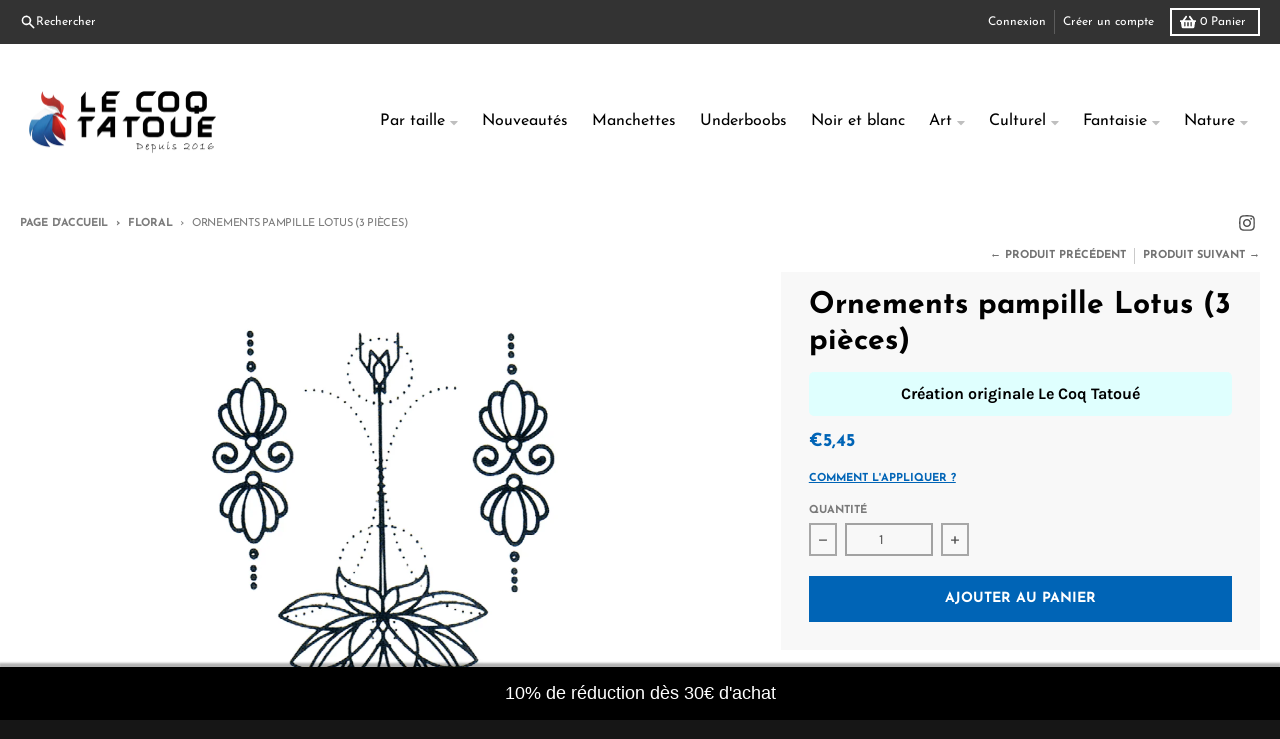

--- FILE ---
content_type: text/html; charset=utf-8
request_url: https://www.lecoqtatoue.com/collections/floral/products/ornements-lotus-3-pieces
body_size: 35583
content:
<!doctype html>
<html class="no-js" dir="ltr" lang="fr">
  <head>

    

    

    

    


    <meta charset="utf-8">
    <meta http-equiv="X-UA-Compatible" content="IE=edge">
    <meta name="viewport" content="width=device-width,initial-scale=1">
    <meta name="theme-color" content="#0064b6">
    <link rel="canonical" href="https://www.lecoqtatoue.com/products/ornements-lotus-3-pieces">
    <link rel="preconnect" href="https://cdn.shopify.com" crossorigin><link href="//www.lecoqtatoue.com/cdn/shop/t/9/assets/global.js?v=90021326747112155611689669209" as="script" rel="preload"><link href="//www.lecoqtatoue.com/cdn/shop/t/9/assets/package-splide.js?v=90826914765082906101689669209" as="script" rel="preload"><link href="//www.lecoqtatoue.com/cdn/shop/t/9/assets/main-product.js?v=93926062232071879491689669209" as="script" rel="preload"><link rel="apple-touch-icon" sizes="180x180" href="//www.lecoqtatoue.com/cdn/shop/files/new5coq.png?crop=center&height=180&v=1683020060&width=180">
      <link rel="icon" type="image/png" href="//www.lecoqtatoue.com/cdn/shop/files/new5coq.png?crop=center&height=32&v=1683020060&width=32"><link rel="preconnect" href="https://fonts.shopifycdn.com" crossorigin><title>Tatouage Temporaire pampille lotus - Le Coq Tatoué</title><meta name="description" content="Vous désirez un Tatouage Temporaire Avant le définitif ou tout simplement pour une occasion spéciale ? Qui dure entre 3 et 10 jours ? + de 900 Tatouages éphémères Hypoallergéniques qui respectent les Normes CE Européennes - Étanches à l&#39;eau et Ultra Réalistes - Entreprise Française"><meta property="og:site_name" content="Le Coq Tatoué">
<meta property="og:url" content="https://www.lecoqtatoue.com/products/ornements-lotus-3-pieces">
<meta property="og:title" content="Tatouage Temporaire pampille lotus - Le Coq Tatoué">
<meta property="og:type" content="product">
<meta property="og:description" content="Vous désirez un Tatouage Temporaire Avant le définitif ou tout simplement pour une occasion spéciale ? Qui dure entre 3 et 10 jours ? + de 900 Tatouages éphémères Hypoallergéniques qui respectent les Normes CE Européennes - Étanches à l&#39;eau et Ultra Réalistes - Entreprise Française"><meta property="og:image" content="http://www.lecoqtatoue.com/cdn/shop/products/tatouage-temporaire-ornements-pampille-lotus-3-pieces-le-coq-tatoue-4383109873729.png?v=1579900913">
  <meta property="og:image:secure_url" content="https://www.lecoqtatoue.com/cdn/shop/products/tatouage-temporaire-ornements-pampille-lotus-3-pieces-le-coq-tatoue-4383109873729.png?v=1579900913">
  <meta property="og:image:width" content="1108">
  <meta property="og:image:height" content="1623"><meta property="og:price:amount" content="5,45">
  <meta property="og:price:currency" content="EUR"><meta name="twitter:card" content="summary_large_image">
<meta name="twitter:title" content="Tatouage Temporaire pampille lotus - Le Coq Tatoué">
<meta name="twitter:description" content="Vous désirez un Tatouage Temporaire Avant le définitif ou tout simplement pour une occasion spéciale ? Qui dure entre 3 et 10 jours ? + de 900 Tatouages éphémères Hypoallergéniques qui respectent les Normes CE Européennes - Étanches à l&#39;eau et Ultra Réalistes - Entreprise Française">
<script>
  window.theme = {
    shopUrl: 'https://www.lecoqtatoue.com',
    routes: {
      root_url: '/',
      account_url: '/account',
      account_login_url: '/account/login',
      account_logout_url: '/account/logout',
      account_recover_url: '/account/recover',
      account_register_url: '/account/register',
      account_addresses_url: '/account/addresses',
      collections_url: '/collections',
      all_products_collection_url: '/collections/all',
      search_url: '/search',
      cart_url: '/cart',
      cart_update_url: '/cart/update',
      cart_add_url: '/cart/add',
      cart_change_url: '/cart/change',
      cart_clear_url: '/cart/clear',
      product_recommendations_url: '/recommendations/products',
      predictive_search_url: '/search/suggest'
    },
    info: { name: 'District' },
    strings: {
      addToCart: `Ajouter au panier`,
      preOrder: `Pré-commander`,
      soldOut: `Épuisé`,
      unavailable: `Non disponible`,
      addressError: `Erreur lors de la recherche de cette adresse`,
      addressNoResults: `Aucun résultat pour cette adresse`,
      addressQueryLimit: `Vous avez dépassé la limite d'utilisation de l'API Google. Envisagez de passer à un <a href="https://developers.google.com/maps/premium/usage-limits">Forfait Premium</a> .`,
      authError: `Un problème est survenu lors de l'authentification de votre compte Google Maps.`,
      unitPrice: `Prix unitaire`,
      unitPriceSeparator: `par`,
    },
    cartStrings: {
      error: `Une erreur est survenue lors de l’actualisation de votre panier. Veuillez réessayer.`,
      quantityError: `Vous ne pouvez pas ajouter plus de [quantity] de ce produit à votre panier.`,
    },
    pageType: `product`,
    customer: false,
    moneyFormat: "\u003cspan class = money\u003e €{{amount_with_comma_separator}} \u003c\/span\u003e",
    ajaxCartEnable: true,
    cartData: {"note":null,"attributes":{},"original_total_price":0,"total_price":0,"total_discount":0,"total_weight":0.0,"item_count":0,"items":[],"requires_shipping":false,"currency":"EUR","items_subtotal_price":0,"cart_level_discount_applications":[],"checkout_charge_amount":0},
    mobileBreakpoint: 768,
    packages: [],
  };
  theme.loadPackages = (packages) => {
    packages.forEach((package) => {
      if (!theme.packages.includes(package)) {
        const placeholderScript = document.querySelector(`script[data-package="${package}"]`);
        if (!placeholderScript) return;

        const src = placeholderScript.dataset.src;
        const script = document.createElement('script');
        script.src = src;
        script.async = false;
        script.defer = true;
        document.body.append(script);
        theme.packages.push(package);
      }
    });
  };
  document.documentElement.className = document.documentElement.className.replace('no-js', 'js');
</script><script src="//www.lecoqtatoue.com/cdn/shop/t/9/assets/global.js?v=90021326747112155611689669209" defer="defer"></script><script src="//www.lecoqtatoue.com/cdn/shop/t/9/assets/package-splide.js?v=90826914765082906101689669209" defer="defer"></script>
        <script src="//www.lecoqtatoue.com/cdn/shop/t/9/assets/main-product.js?v=93926062232071879491689669209" defer="defer"></script><script>window.performance && window.performance.mark && window.performance.mark('shopify.content_for_header.start');</script><meta name="google-site-verification" content="_Oh_0f2DYqRhHIDATRxOyry0oEI6vngVUgCpFVivvv0">
<meta name="facebook-domain-verification" content="8fml5xx3tw9ynd07jimia4ml620gy4">
<meta id="shopify-digital-wallet" name="shopify-digital-wallet" content="/1821311041/digital_wallets/dialog">
<meta name="shopify-checkout-api-token" content="a2509d52aee94f1b14992bea882de6d9">
<meta id="in-context-paypal-metadata" data-shop-id="1821311041" data-venmo-supported="false" data-environment="production" data-locale="fr_FR" data-paypal-v4="true" data-currency="EUR">
<link rel="alternate" type="application/json+oembed" href="https://www.lecoqtatoue.com/products/ornements-lotus-3-pieces.oembed">
<script async="async" src="/checkouts/internal/preloads.js?locale=fr-FR"></script>
<script id="apple-pay-shop-capabilities" type="application/json">{"shopId":1821311041,"countryCode":"FR","currencyCode":"EUR","merchantCapabilities":["supports3DS"],"merchantId":"gid:\/\/shopify\/Shop\/1821311041","merchantName":"Le Coq Tatoué","requiredBillingContactFields":["postalAddress","email"],"requiredShippingContactFields":["postalAddress","email"],"shippingType":"shipping","supportedNetworks":["visa","masterCard","amex","maestro"],"total":{"type":"pending","label":"Le Coq Tatoué","amount":"1.00"},"shopifyPaymentsEnabled":true,"supportsSubscriptions":true}</script>
<script id="shopify-features" type="application/json">{"accessToken":"a2509d52aee94f1b14992bea882de6d9","betas":["rich-media-storefront-analytics"],"domain":"www.lecoqtatoue.com","predictiveSearch":true,"shopId":1821311041,"locale":"fr"}</script>
<script>var Shopify = Shopify || {};
Shopify.shop = "moncbd.myshopify.com";
Shopify.locale = "fr";
Shopify.currency = {"active":"EUR","rate":"1.0"};
Shopify.country = "FR";
Shopify.theme = {"name":"District MAJ July 2023","id":151042195805,"schema_name":"District","schema_version":"4.4.5","theme_store_id":735,"role":"main"};
Shopify.theme.handle = "null";
Shopify.theme.style = {"id":null,"handle":null};
Shopify.cdnHost = "www.lecoqtatoue.com/cdn";
Shopify.routes = Shopify.routes || {};
Shopify.routes.root = "/";</script>
<script type="module">!function(o){(o.Shopify=o.Shopify||{}).modules=!0}(window);</script>
<script>!function(o){function n(){var o=[];function n(){o.push(Array.prototype.slice.apply(arguments))}return n.q=o,n}var t=o.Shopify=o.Shopify||{};t.loadFeatures=n(),t.autoloadFeatures=n()}(window);</script>
<script id="shop-js-analytics" type="application/json">{"pageType":"product"}</script>
<script defer="defer" async type="module" src="//www.lecoqtatoue.com/cdn/shopifycloud/shop-js/modules/v2/client.init-shop-cart-sync_BcDpqI9l.fr.esm.js"></script>
<script defer="defer" async type="module" src="//www.lecoqtatoue.com/cdn/shopifycloud/shop-js/modules/v2/chunk.common_a1Rf5Dlz.esm.js"></script>
<script defer="defer" async type="module" src="//www.lecoqtatoue.com/cdn/shopifycloud/shop-js/modules/v2/chunk.modal_Djra7sW9.esm.js"></script>
<script type="module">
  await import("//www.lecoqtatoue.com/cdn/shopifycloud/shop-js/modules/v2/client.init-shop-cart-sync_BcDpqI9l.fr.esm.js");
await import("//www.lecoqtatoue.com/cdn/shopifycloud/shop-js/modules/v2/chunk.common_a1Rf5Dlz.esm.js");
await import("//www.lecoqtatoue.com/cdn/shopifycloud/shop-js/modules/v2/chunk.modal_Djra7sW9.esm.js");

  window.Shopify.SignInWithShop?.initShopCartSync?.({"fedCMEnabled":true,"windoidEnabled":true});

</script>
<script>(function() {
  var isLoaded = false;
  function asyncLoad() {
    if (isLoaded) return;
    isLoaded = true;
    var urls = ["https:\/\/loox.io\/widget\/4ybiZ8cMvH\/loox.js?shop=moncbd.myshopify.com","https:\/\/cdn.nfcube.com\/instafeed-d9acbeabebae3dd11df8f9905b1bc0e1.js?shop=moncbd.myshopify.com"];
    for (var i = 0; i < urls.length; i++) {
      var s = document.createElement('script');
      s.type = 'text/javascript';
      s.async = true;
      s.src = urls[i];
      var x = document.getElementsByTagName('script')[0];
      x.parentNode.insertBefore(s, x);
    }
  };
  if(window.attachEvent) {
    window.attachEvent('onload', asyncLoad);
  } else {
    window.addEventListener('load', asyncLoad, false);
  }
})();</script>
<script id="__st">var __st={"a":1821311041,"offset":3600,"reqid":"a37d5a8a-a40a-497b-8de1-12b634a27421-1769417006","pageurl":"www.lecoqtatoue.com\/collections\/floral\/products\/ornements-lotus-3-pieces","u":"facb86e3b0ce","p":"product","rtyp":"product","rid":1422224752705};</script>
<script>window.ShopifyPaypalV4VisibilityTracking = true;</script>
<script id="captcha-bootstrap">!function(){'use strict';const t='contact',e='account',n='new_comment',o=[[t,t],['blogs',n],['comments',n],[t,'customer']],c=[[e,'customer_login'],[e,'guest_login'],[e,'recover_customer_password'],[e,'create_customer']],r=t=>t.map((([t,e])=>`form[action*='/${t}']:not([data-nocaptcha='true']) input[name='form_type'][value='${e}']`)).join(','),a=t=>()=>t?[...document.querySelectorAll(t)].map((t=>t.form)):[];function s(){const t=[...o],e=r(t);return a(e)}const i='password',u='form_key',d=['recaptcha-v3-token','g-recaptcha-response','h-captcha-response',i],f=()=>{try{return window.sessionStorage}catch{return}},m='__shopify_v',_=t=>t.elements[u];function p(t,e,n=!1){try{const o=window.sessionStorage,c=JSON.parse(o.getItem(e)),{data:r}=function(t){const{data:e,action:n}=t;return t[m]||n?{data:e,action:n}:{data:t,action:n}}(c);for(const[e,n]of Object.entries(r))t.elements[e]&&(t.elements[e].value=n);n&&o.removeItem(e)}catch(o){console.error('form repopulation failed',{error:o})}}const l='form_type',E='cptcha';function T(t){t.dataset[E]=!0}const w=window,h=w.document,L='Shopify',v='ce_forms',y='captcha';let A=!1;((t,e)=>{const n=(g='f06e6c50-85a8-45c8-87d0-21a2b65856fe',I='https://cdn.shopify.com/shopifycloud/storefront-forms-hcaptcha/ce_storefront_forms_captcha_hcaptcha.v1.5.2.iife.js',D={infoText:'Protégé par hCaptcha',privacyText:'Confidentialité',termsText:'Conditions'},(t,e,n)=>{const o=w[L][v],c=o.bindForm;if(c)return c(t,g,e,D).then(n);var r;o.q.push([[t,g,e,D],n]),r=I,A||(h.body.append(Object.assign(h.createElement('script'),{id:'captcha-provider',async:!0,src:r})),A=!0)});var g,I,D;w[L]=w[L]||{},w[L][v]=w[L][v]||{},w[L][v].q=[],w[L][y]=w[L][y]||{},w[L][y].protect=function(t,e){n(t,void 0,e),T(t)},Object.freeze(w[L][y]),function(t,e,n,w,h,L){const[v,y,A,g]=function(t,e,n){const i=e?o:[],u=t?c:[],d=[...i,...u],f=r(d),m=r(i),_=r(d.filter((([t,e])=>n.includes(e))));return[a(f),a(m),a(_),s()]}(w,h,L),I=t=>{const e=t.target;return e instanceof HTMLFormElement?e:e&&e.form},D=t=>v().includes(t);t.addEventListener('submit',(t=>{const e=I(t);if(!e)return;const n=D(e)&&!e.dataset.hcaptchaBound&&!e.dataset.recaptchaBound,o=_(e),c=g().includes(e)&&(!o||!o.value);(n||c)&&t.preventDefault(),c&&!n&&(function(t){try{if(!f())return;!function(t){const e=f();if(!e)return;const n=_(t);if(!n)return;const o=n.value;o&&e.removeItem(o)}(t);const e=Array.from(Array(32),(()=>Math.random().toString(36)[2])).join('');!function(t,e){_(t)||t.append(Object.assign(document.createElement('input'),{type:'hidden',name:u})),t.elements[u].value=e}(t,e),function(t,e){const n=f();if(!n)return;const o=[...t.querySelectorAll(`input[type='${i}']`)].map((({name:t})=>t)),c=[...d,...o],r={};for(const[a,s]of new FormData(t).entries())c.includes(a)||(r[a]=s);n.setItem(e,JSON.stringify({[m]:1,action:t.action,data:r}))}(t,e)}catch(e){console.error('failed to persist form',e)}}(e),e.submit())}));const S=(t,e)=>{t&&!t.dataset[E]&&(n(t,e.some((e=>e===t))),T(t))};for(const o of['focusin','change'])t.addEventListener(o,(t=>{const e=I(t);D(e)&&S(e,y())}));const B=e.get('form_key'),M=e.get(l),P=B&&M;t.addEventListener('DOMContentLoaded',(()=>{const t=y();if(P)for(const e of t)e.elements[l].value===M&&p(e,B);[...new Set([...A(),...v().filter((t=>'true'===t.dataset.shopifyCaptcha))])].forEach((e=>S(e,t)))}))}(h,new URLSearchParams(w.location.search),n,t,e,['guest_login'])})(!0,!0)}();</script>
<script integrity="sha256-4kQ18oKyAcykRKYeNunJcIwy7WH5gtpwJnB7kiuLZ1E=" data-source-attribution="shopify.loadfeatures" defer="defer" src="//www.lecoqtatoue.com/cdn/shopifycloud/storefront/assets/storefront/load_feature-a0a9edcb.js" crossorigin="anonymous"></script>
<script data-source-attribution="shopify.dynamic_checkout.dynamic.init">var Shopify=Shopify||{};Shopify.PaymentButton=Shopify.PaymentButton||{isStorefrontPortableWallets:!0,init:function(){window.Shopify.PaymentButton.init=function(){};var t=document.createElement("script");t.src="https://www.lecoqtatoue.com/cdn/shopifycloud/portable-wallets/latest/portable-wallets.fr.js",t.type="module",document.head.appendChild(t)}};
</script>
<script data-source-attribution="shopify.dynamic_checkout.buyer_consent">
  function portableWalletsHideBuyerConsent(e){var t=document.getElementById("shopify-buyer-consent"),n=document.getElementById("shopify-subscription-policy-button");t&&n&&(t.classList.add("hidden"),t.setAttribute("aria-hidden","true"),n.removeEventListener("click",e))}function portableWalletsShowBuyerConsent(e){var t=document.getElementById("shopify-buyer-consent"),n=document.getElementById("shopify-subscription-policy-button");t&&n&&(t.classList.remove("hidden"),t.removeAttribute("aria-hidden"),n.addEventListener("click",e))}window.Shopify?.PaymentButton&&(window.Shopify.PaymentButton.hideBuyerConsent=portableWalletsHideBuyerConsent,window.Shopify.PaymentButton.showBuyerConsent=portableWalletsShowBuyerConsent);
</script>
<script data-source-attribution="shopify.dynamic_checkout.cart.bootstrap">document.addEventListener("DOMContentLoaded",(function(){function t(){return document.querySelector("shopify-accelerated-checkout-cart, shopify-accelerated-checkout")}if(t())Shopify.PaymentButton.init();else{new MutationObserver((function(e,n){t()&&(Shopify.PaymentButton.init(),n.disconnect())})).observe(document.body,{childList:!0,subtree:!0})}}));
</script>
<link id="shopify-accelerated-checkout-styles" rel="stylesheet" media="screen" href="https://www.lecoqtatoue.com/cdn/shopifycloud/portable-wallets/latest/accelerated-checkout-backwards-compat.css" crossorigin="anonymous">
<style id="shopify-accelerated-checkout-cart">
        #shopify-buyer-consent {
  margin-top: 1em;
  display: inline-block;
  width: 100%;
}

#shopify-buyer-consent.hidden {
  display: none;
}

#shopify-subscription-policy-button {
  background: none;
  border: none;
  padding: 0;
  text-decoration: underline;
  font-size: inherit;
  cursor: pointer;
}

#shopify-subscription-policy-button::before {
  box-shadow: none;
}

      </style>

<script>window.performance && window.performance.mark && window.performance.mark('shopify.content_for_header.end');</script>
<style data-shopify>
@font-face {
  font-family: Karla;
  font-weight: 400;
  font-style: normal;
  font-display: swap;
  src: url("//www.lecoqtatoue.com/cdn/fonts/karla/karla_n4.40497e07df527e6a50e58fb17ef1950c72f3e32c.woff2") format("woff2"),
       url("//www.lecoqtatoue.com/cdn/fonts/karla/karla_n4.e9f6f9de321061073c6bfe03c28976ba8ce6ee18.woff") format("woff");
}
@font-face {
  font-family: Karla;
  font-weight: 700;
  font-style: normal;
  font-display: swap;
  src: url("//www.lecoqtatoue.com/cdn/fonts/karla/karla_n7.4358a847d4875593d69cfc3f8cc0b44c17b3ed03.woff2") format("woff2"),
       url("//www.lecoqtatoue.com/cdn/fonts/karla/karla_n7.96e322f6d76ce794f25fa29e55d6997c3fb656b6.woff") format("woff");
}
@font-face {
  font-family: Karla;
  font-weight: 400;
  font-style: italic;
  font-display: swap;
  src: url("//www.lecoqtatoue.com/cdn/fonts/karla/karla_i4.2086039c16bcc3a78a72a2f7b471e3c4a7f873a6.woff2") format("woff2"),
       url("//www.lecoqtatoue.com/cdn/fonts/karla/karla_i4.7b9f59841a5960c16fa2a897a0716c8ebb183221.woff") format("woff");
}
@font-face {
  font-family: Karla;
  font-weight: 700;
  font-style: italic;
  font-display: swap;
  src: url("//www.lecoqtatoue.com/cdn/fonts/karla/karla_i7.fe031cd65d6e02906286add4f6dda06afc2615f0.woff2") format("woff2"),
       url("//www.lecoqtatoue.com/cdn/fonts/karla/karla_i7.816d4949fa7f7d79314595d7003eda5b44e959e3.woff") format("woff");
}
@font-face {
  font-family: "Josefin Sans";
  font-weight: 700;
  font-style: normal;
  font-display: swap;
  src: url("//www.lecoqtatoue.com/cdn/fonts/josefin_sans/josefinsans_n7.4edc746dce14b53e39df223fba72d5f37c3d525d.woff2") format("woff2"),
       url("//www.lecoqtatoue.com/cdn/fonts/josefin_sans/josefinsans_n7.051568b12ab464ee8f0241094cdd7a1c80fbd08d.woff") format("woff");
}
@font-face {
  font-family: "Josefin Sans";
  font-weight: 400;
  font-style: normal;
  font-display: swap;
  src: url("//www.lecoqtatoue.com/cdn/fonts/josefin_sans/josefinsans_n4.70f7efd699799949e6d9f99bc20843a2c86a2e0f.woff2") format("woff2"),
       url("//www.lecoqtatoue.com/cdn/fonts/josefin_sans/josefinsans_n4.35d308a1bdf56e5556bc2ac79702c721e4e2e983.woff") format("woff");
}
@font-face {
  font-family: "Josefin Sans";
  font-weight: 700;
  font-style: normal;
  font-display: swap;
  src: url("//www.lecoqtatoue.com/cdn/fonts/josefin_sans/josefinsans_n7.4edc746dce14b53e39df223fba72d5f37c3d525d.woff2") format("woff2"),
       url("//www.lecoqtatoue.com/cdn/fonts/josefin_sans/josefinsans_n7.051568b12ab464ee8f0241094cdd7a1c80fbd08d.woff") format("woff");
}
:root {
    --base-font-size: 16px;
    --body-font-family: Karla, sans-serif;
    --heading-font-family: "Josefin Sans", sans-serif;
    --navigation-font-family: "Josefin Sans", sans-serif;
    --body-style: normal;
    --body-weight: 400;
    --body-weight-bolder: 700;
    --heading-style: normal;
    --heading-weight: 700;
    --heading-weight-bolder: 700;
    --heading-capitalize: none;
    --navigation-style: normal;
    --navigation-weight: 400;
    --navigation-weight-bolder: 700;--primary-text-color: #4f4f4f;
    --primary-title-color: #000000;
    --primary-accent-color: #0064b6;
    --primary-accent-color-80: rgba(0, 100, 182, 0.8);
    --primary-accent-text-color: #ffffff;
    --primary-background-color: #ffffff;
    --primary-background-color-75: rgba(255, 255, 255, 0.8);
    --primary-secondary-background-color: #f8f8f8;
    --primary-secondary-background-color-50: #fcfcfc;
    --primary-section-border-color: #ededed;
    --primary-text-color-05: #f6f6f6;
    --primary-text-color-10: #ededed;
    --primary-text-color-20: #dcdcdc;
    --primary-text-color-30: #cacaca;
    --primary-text-color-40: #b9b9b9;
    --primary-text-color-50: #a7a7a7;
    --primary-text-color-60: #959595;
    --primary-text-color-70: #848484;
    --primary-text-color-80: #727272;
    --primary-text-color-90: #616161;
    --section-text-color: #4f4f4f;
    --section-text-color-75: rgba(79, 79, 79, 0.75);
    --section-text-color-50: rgba(79, 79, 79, 0.5);
    --section-title-color: #000000;
    --section-accent-color: #0064b6;
    --section-accent-text-color: #ffffff;
    --section-accent-hover-color: #00569d;
    --section-overlay-color: transparent;
    --section-overlay-hover-color: transparent;
    --section-background-color: #ffffff;
    --section-primary-border-color: #4f4f4f;
    --modal-background-color: #000000;--max-width-screen: 1280px;
    --max-width-header: 1280px;
    --spacing-section: 4rem;
    --spacing-section-half: 2rem;
    --spacing-rail: 1.25rem;
    --text-align-section: center;--swiper-theme-color: #0064b6;
    --duration-default: 200ms;
    --tw-ring-inset: ;
    --tw-blur: ;
    --tw-brightness: ;
    --tw-contrast: ;
    --tw-grayscale: ;
    --tw-hue-rotate: ;
    --tw-invert: ;
    --tw-saturate: ;
    --tw-sepia: ;
    --tw-drop-shadow: ;
    --tw-filter: var(--tw-blur) var(--tw-brightness) var(--tw-contrast) var(--tw-grayscale) var(--tw-hue-rotate) var(--tw-invert) var(--tw-saturate) var(--tw-sepia) var(--tw-drop-shadow);
  }
</style><link href="//www.lecoqtatoue.com/cdn/shop/t/9/assets/base.css?v=12983871101299519731689669209" rel="stylesheet" type="text/css" media="all" />
<link rel="preload" as="font" href="//www.lecoqtatoue.com/cdn/fonts/karla/karla_n4.40497e07df527e6a50e58fb17ef1950c72f3e32c.woff2" type="font/woff2" crossorigin><link rel="preload" as="font" href="//www.lecoqtatoue.com/cdn/fonts/josefin_sans/josefinsans_n7.4edc746dce14b53e39df223fba72d5f37c3d525d.woff2" type="font/woff2" crossorigin><link rel="preload" as="font" href="//www.lecoqtatoue.com/cdn/fonts/josefin_sans/josefinsans_n4.70f7efd699799949e6d9f99bc20843a2c86a2e0f.woff2" type="font/woff2" crossorigin><script>var loox_global_hash = '1760085067692';</script><script>var visitor_level_referral = {"active":true,"rtl":false,"position":"right","button_text":"Obtenir €10","button_bg_color":"333333","button_text_color":"FFFFFF","display_on_home_page":true,"display_on_product_page":true,"display_on_cart_page":true,"display_on_other_pages":true,"hide_on_mobile":false,"sidebar_visible":false,"orientation":"default"};
</script><style>.loox-reviews-default { max-width: 1200px; margin: 0 auto; }.loox-rating .loox-icon { color:#D9B67F; }
:root { --lxs-rating-icon-color: #D9B67F; }</style>
  <!-- "snippets/shogun-head.liquid" was not rendered, the associated app was uninstalled -->
<!-- BEGIN app block: shopify://apps/consentmo-gdpr/blocks/gdpr_cookie_consent/4fbe573f-a377-4fea-9801-3ee0858cae41 -->


<!-- END app block --><!-- BEGIN app block: shopify://apps/seguno-banners/blocks/banners-app-embed/2c1cadd0-9036-4e28-9827-9a97eb288153 --><meta property="seguno:shop-id" content="1821311041" />


<!-- END app block --><script src="https://cdn.shopify.com/extensions/0199bb78-00cd-71ec-87e5-965007fa36b6/banners-12/assets/banners.js" type="text/javascript" defer="defer"></script>
<script src="https://cdn.shopify.com/extensions/0199767f-28e2-7d08-a330-ead3acf1e056/toastibar-15/assets/mps-toastibar.min.js" type="text/javascript" defer="defer"></script>
<script src="https://cdn.shopify.com/extensions/019be9e8-7389-72d2-90ad-753cce315171/consentmo-gdpr-595/assets/consentmo_cookie_consent.js" type="text/javascript" defer="defer"></script>
<link href="https://monorail-edge.shopifysvc.com" rel="dns-prefetch">
<script>(function(){if ("sendBeacon" in navigator && "performance" in window) {try {var session_token_from_headers = performance.getEntriesByType('navigation')[0].serverTiming.find(x => x.name == '_s').description;} catch {var session_token_from_headers = undefined;}var session_cookie_matches = document.cookie.match(/_shopify_s=([^;]*)/);var session_token_from_cookie = session_cookie_matches && session_cookie_matches.length === 2 ? session_cookie_matches[1] : "";var session_token = session_token_from_headers || session_token_from_cookie || "";function handle_abandonment_event(e) {var entries = performance.getEntries().filter(function(entry) {return /monorail-edge.shopifysvc.com/.test(entry.name);});if (!window.abandonment_tracked && entries.length === 0) {window.abandonment_tracked = true;var currentMs = Date.now();var navigation_start = performance.timing.navigationStart;var payload = {shop_id: 1821311041,url: window.location.href,navigation_start,duration: currentMs - navigation_start,session_token,page_type: "product"};window.navigator.sendBeacon("https://monorail-edge.shopifysvc.com/v1/produce", JSON.stringify({schema_id: "online_store_buyer_site_abandonment/1.1",payload: payload,metadata: {event_created_at_ms: currentMs,event_sent_at_ms: currentMs}}));}}window.addEventListener('pagehide', handle_abandonment_event);}}());</script>
<script id="web-pixels-manager-setup">(function e(e,d,r,n,o){if(void 0===o&&(o={}),!Boolean(null===(a=null===(i=window.Shopify)||void 0===i?void 0:i.analytics)||void 0===a?void 0:a.replayQueue)){var i,a;window.Shopify=window.Shopify||{};var t=window.Shopify;t.analytics=t.analytics||{};var s=t.analytics;s.replayQueue=[],s.publish=function(e,d,r){return s.replayQueue.push([e,d,r]),!0};try{self.performance.mark("wpm:start")}catch(e){}var l=function(){var e={modern:/Edge?\/(1{2}[4-9]|1[2-9]\d|[2-9]\d{2}|\d{4,})\.\d+(\.\d+|)|Firefox\/(1{2}[4-9]|1[2-9]\d|[2-9]\d{2}|\d{4,})\.\d+(\.\d+|)|Chrom(ium|e)\/(9{2}|\d{3,})\.\d+(\.\d+|)|(Maci|X1{2}).+ Version\/(15\.\d+|(1[6-9]|[2-9]\d|\d{3,})\.\d+)([,.]\d+|)( \(\w+\)|)( Mobile\/\w+|) Safari\/|Chrome.+OPR\/(9{2}|\d{3,})\.\d+\.\d+|(CPU[ +]OS|iPhone[ +]OS|CPU[ +]iPhone|CPU IPhone OS|CPU iPad OS)[ +]+(15[._]\d+|(1[6-9]|[2-9]\d|\d{3,})[._]\d+)([._]\d+|)|Android:?[ /-](13[3-9]|1[4-9]\d|[2-9]\d{2}|\d{4,})(\.\d+|)(\.\d+|)|Android.+Firefox\/(13[5-9]|1[4-9]\d|[2-9]\d{2}|\d{4,})\.\d+(\.\d+|)|Android.+Chrom(ium|e)\/(13[3-9]|1[4-9]\d|[2-9]\d{2}|\d{4,})\.\d+(\.\d+|)|SamsungBrowser\/([2-9]\d|\d{3,})\.\d+/,legacy:/Edge?\/(1[6-9]|[2-9]\d|\d{3,})\.\d+(\.\d+|)|Firefox\/(5[4-9]|[6-9]\d|\d{3,})\.\d+(\.\d+|)|Chrom(ium|e)\/(5[1-9]|[6-9]\d|\d{3,})\.\d+(\.\d+|)([\d.]+$|.*Safari\/(?![\d.]+ Edge\/[\d.]+$))|(Maci|X1{2}).+ Version\/(10\.\d+|(1[1-9]|[2-9]\d|\d{3,})\.\d+)([,.]\d+|)( \(\w+\)|)( Mobile\/\w+|) Safari\/|Chrome.+OPR\/(3[89]|[4-9]\d|\d{3,})\.\d+\.\d+|(CPU[ +]OS|iPhone[ +]OS|CPU[ +]iPhone|CPU IPhone OS|CPU iPad OS)[ +]+(10[._]\d+|(1[1-9]|[2-9]\d|\d{3,})[._]\d+)([._]\d+|)|Android:?[ /-](13[3-9]|1[4-9]\d|[2-9]\d{2}|\d{4,})(\.\d+|)(\.\d+|)|Mobile Safari.+OPR\/([89]\d|\d{3,})\.\d+\.\d+|Android.+Firefox\/(13[5-9]|1[4-9]\d|[2-9]\d{2}|\d{4,})\.\d+(\.\d+|)|Android.+Chrom(ium|e)\/(13[3-9]|1[4-9]\d|[2-9]\d{2}|\d{4,})\.\d+(\.\d+|)|Android.+(UC? ?Browser|UCWEB|U3)[ /]?(15\.([5-9]|\d{2,})|(1[6-9]|[2-9]\d|\d{3,})\.\d+)\.\d+|SamsungBrowser\/(5\.\d+|([6-9]|\d{2,})\.\d+)|Android.+MQ{2}Browser\/(14(\.(9|\d{2,})|)|(1[5-9]|[2-9]\d|\d{3,})(\.\d+|))(\.\d+|)|K[Aa][Ii]OS\/(3\.\d+|([4-9]|\d{2,})\.\d+)(\.\d+|)/},d=e.modern,r=e.legacy,n=navigator.userAgent;return n.match(d)?"modern":n.match(r)?"legacy":"unknown"}(),u="modern"===l?"modern":"legacy",c=(null!=n?n:{modern:"",legacy:""})[u],f=function(e){return[e.baseUrl,"/wpm","/b",e.hashVersion,"modern"===e.buildTarget?"m":"l",".js"].join("")}({baseUrl:d,hashVersion:r,buildTarget:u}),m=function(e){var d=e.version,r=e.bundleTarget,n=e.surface,o=e.pageUrl,i=e.monorailEndpoint;return{emit:function(e){var a=e.status,t=e.errorMsg,s=(new Date).getTime(),l=JSON.stringify({metadata:{event_sent_at_ms:s},events:[{schema_id:"web_pixels_manager_load/3.1",payload:{version:d,bundle_target:r,page_url:o,status:a,surface:n,error_msg:t},metadata:{event_created_at_ms:s}}]});if(!i)return console&&console.warn&&console.warn("[Web Pixels Manager] No Monorail endpoint provided, skipping logging."),!1;try{return self.navigator.sendBeacon.bind(self.navigator)(i,l)}catch(e){}var u=new XMLHttpRequest;try{return u.open("POST",i,!0),u.setRequestHeader("Content-Type","text/plain"),u.send(l),!0}catch(e){return console&&console.warn&&console.warn("[Web Pixels Manager] Got an unhandled error while logging to Monorail."),!1}}}}({version:r,bundleTarget:l,surface:e.surface,pageUrl:self.location.href,monorailEndpoint:e.monorailEndpoint});try{o.browserTarget=l,function(e){var d=e.src,r=e.async,n=void 0===r||r,o=e.onload,i=e.onerror,a=e.sri,t=e.scriptDataAttributes,s=void 0===t?{}:t,l=document.createElement("script"),u=document.querySelector("head"),c=document.querySelector("body");if(l.async=n,l.src=d,a&&(l.integrity=a,l.crossOrigin="anonymous"),s)for(var f in s)if(Object.prototype.hasOwnProperty.call(s,f))try{l.dataset[f]=s[f]}catch(e){}if(o&&l.addEventListener("load",o),i&&l.addEventListener("error",i),u)u.appendChild(l);else{if(!c)throw new Error("Did not find a head or body element to append the script");c.appendChild(l)}}({src:f,async:!0,onload:function(){if(!function(){var e,d;return Boolean(null===(d=null===(e=window.Shopify)||void 0===e?void 0:e.analytics)||void 0===d?void 0:d.initialized)}()){var d=window.webPixelsManager.init(e)||void 0;if(d){var r=window.Shopify.analytics;r.replayQueue.forEach((function(e){var r=e[0],n=e[1],o=e[2];d.publishCustomEvent(r,n,o)})),r.replayQueue=[],r.publish=d.publishCustomEvent,r.visitor=d.visitor,r.initialized=!0}}},onerror:function(){return m.emit({status:"failed",errorMsg:"".concat(f," has failed to load")})},sri:function(e){var d=/^sha384-[A-Za-z0-9+/=]+$/;return"string"==typeof e&&d.test(e)}(c)?c:"",scriptDataAttributes:o}),m.emit({status:"loading"})}catch(e){m.emit({status:"failed",errorMsg:(null==e?void 0:e.message)||"Unknown error"})}}})({shopId: 1821311041,storefrontBaseUrl: "https://www.lecoqtatoue.com",extensionsBaseUrl: "https://extensions.shopifycdn.com/cdn/shopifycloud/web-pixels-manager",monorailEndpoint: "https://monorail-edge.shopifysvc.com/unstable/produce_batch",surface: "storefront-renderer",enabledBetaFlags: ["2dca8a86"],webPixelsConfigList: [{"id":"982155613","configuration":"{\"config\":\"{\\\"pixel_id\\\":\\\"G-ZJ61LZTNT8\\\",\\\"target_country\\\":\\\"FR\\\",\\\"gtag_events\\\":[{\\\"type\\\":\\\"search\\\",\\\"action_label\\\":[\\\"G-ZJ61LZTNT8\\\",\\\"AW-792884534\\\/ZD0OCNbepogBELbqifoC\\\"]},{\\\"type\\\":\\\"begin_checkout\\\",\\\"action_label\\\":[\\\"G-ZJ61LZTNT8\\\",\\\"AW-792884534\\\/n4mwCNPepogBELbqifoC\\\"]},{\\\"type\\\":\\\"view_item\\\",\\\"action_label\\\":[\\\"G-ZJ61LZTNT8\\\",\\\"AW-792884534\\\/P8S6CJndpogBELbqifoC\\\",\\\"MC-J9RJKTXD37\\\"]},{\\\"type\\\":\\\"purchase\\\",\\\"action_label\\\":[\\\"G-ZJ61LZTNT8\\\",\\\"AW-792884534\\\/a4d_CJbdpogBELbqifoC\\\",\\\"MC-J9RJKTXD37\\\"]},{\\\"type\\\":\\\"page_view\\\",\\\"action_label\\\":[\\\"G-ZJ61LZTNT8\\\",\\\"AW-792884534\\\/NL_4CJPdpogBELbqifoC\\\",\\\"MC-J9RJKTXD37\\\"]},{\\\"type\\\":\\\"add_payment_info\\\",\\\"action_label\\\":[\\\"G-ZJ61LZTNT8\\\",\\\"AW-792884534\\\/Iy_ACNnepogBELbqifoC\\\"]},{\\\"type\\\":\\\"add_to_cart\\\",\\\"action_label\\\":[\\\"G-ZJ61LZTNT8\\\",\\\"AW-792884534\\\/UOoeCNDepogBELbqifoC\\\"]}],\\\"enable_monitoring_mode\\\":false}\"}","eventPayloadVersion":"v1","runtimeContext":"OPEN","scriptVersion":"b2a88bafab3e21179ed38636efcd8a93","type":"APP","apiClientId":1780363,"privacyPurposes":[],"dataSharingAdjustments":{"protectedCustomerApprovalScopes":["read_customer_address","read_customer_email","read_customer_name","read_customer_personal_data","read_customer_phone"]}},{"id":"845939037","configuration":"{\"pixelCode\":\"CJ028U3C77U0UINVNC70\"}","eventPayloadVersion":"v1","runtimeContext":"STRICT","scriptVersion":"22e92c2ad45662f435e4801458fb78cc","type":"APP","apiClientId":4383523,"privacyPurposes":["ANALYTICS","MARKETING","SALE_OF_DATA"],"dataSharingAdjustments":{"protectedCustomerApprovalScopes":["read_customer_address","read_customer_email","read_customer_name","read_customer_personal_data","read_customer_phone"]}},{"id":"367395165","configuration":"{\"pixel_id\":\"702287616782544\",\"pixel_type\":\"facebook_pixel\",\"metaapp_system_user_token\":\"-\"}","eventPayloadVersion":"v1","runtimeContext":"OPEN","scriptVersion":"ca16bc87fe92b6042fbaa3acc2fbdaa6","type":"APP","apiClientId":2329312,"privacyPurposes":["ANALYTICS","MARKETING","SALE_OF_DATA"],"dataSharingAdjustments":{"protectedCustomerApprovalScopes":["read_customer_address","read_customer_email","read_customer_name","read_customer_personal_data","read_customer_phone"]}},{"id":"shopify-app-pixel","configuration":"{}","eventPayloadVersion":"v1","runtimeContext":"STRICT","scriptVersion":"0450","apiClientId":"shopify-pixel","type":"APP","privacyPurposes":["ANALYTICS","MARKETING"]},{"id":"shopify-custom-pixel","eventPayloadVersion":"v1","runtimeContext":"LAX","scriptVersion":"0450","apiClientId":"shopify-pixel","type":"CUSTOM","privacyPurposes":["ANALYTICS","MARKETING"]}],isMerchantRequest: false,initData: {"shop":{"name":"Le Coq Tatoué","paymentSettings":{"currencyCode":"EUR"},"myshopifyDomain":"moncbd.myshopify.com","countryCode":"FR","storefrontUrl":"https:\/\/www.lecoqtatoue.com"},"customer":null,"cart":null,"checkout":null,"productVariants":[{"price":{"amount":5.45,"currencyCode":"EUR"},"product":{"title":"Ornements pampille Lotus (3 pièces)","vendor":"le coq tatoué","id":"1422224752705","untranslatedTitle":"Ornements pampille Lotus (3 pièces)","url":"\/products\/ornements-lotus-3-pieces","type":"6x10.5 cm"},"id":"13003339694145","image":{"src":"\/\/www.lecoqtatoue.com\/cdn\/shop\/products\/tatouage-temporaire-ornements-pampille-lotus-3-pieces-le-coq-tatoue-4383109873729.png?v=1579900913"},"sku":"t-087","title":"Default Title","untranslatedTitle":"Default Title"}],"purchasingCompany":null},},"https://www.lecoqtatoue.com/cdn","fcfee988w5aeb613cpc8e4bc33m6693e112",{"modern":"","legacy":""},{"shopId":"1821311041","storefrontBaseUrl":"https:\/\/www.lecoqtatoue.com","extensionBaseUrl":"https:\/\/extensions.shopifycdn.com\/cdn\/shopifycloud\/web-pixels-manager","surface":"storefront-renderer","enabledBetaFlags":"[\"2dca8a86\"]","isMerchantRequest":"false","hashVersion":"fcfee988w5aeb613cpc8e4bc33m6693e112","publish":"custom","events":"[[\"page_viewed\",{}],[\"product_viewed\",{\"productVariant\":{\"price\":{\"amount\":5.45,\"currencyCode\":\"EUR\"},\"product\":{\"title\":\"Ornements pampille Lotus (3 pièces)\",\"vendor\":\"le coq tatoué\",\"id\":\"1422224752705\",\"untranslatedTitle\":\"Ornements pampille Lotus (3 pièces)\",\"url\":\"\/products\/ornements-lotus-3-pieces\",\"type\":\"6x10.5 cm\"},\"id\":\"13003339694145\",\"image\":{\"src\":\"\/\/www.lecoqtatoue.com\/cdn\/shop\/products\/tatouage-temporaire-ornements-pampille-lotus-3-pieces-le-coq-tatoue-4383109873729.png?v=1579900913\"},\"sku\":\"t-087\",\"title\":\"Default Title\",\"untranslatedTitle\":\"Default Title\"}}]]"});</script><script>
  window.ShopifyAnalytics = window.ShopifyAnalytics || {};
  window.ShopifyAnalytics.meta = window.ShopifyAnalytics.meta || {};
  window.ShopifyAnalytics.meta.currency = 'EUR';
  var meta = {"product":{"id":1422224752705,"gid":"gid:\/\/shopify\/Product\/1422224752705","vendor":"le coq tatoué","type":"6x10.5 cm","handle":"ornements-lotus-3-pieces","variants":[{"id":13003339694145,"price":545,"name":"Ornements pampille Lotus (3 pièces)","public_title":null,"sku":"t-087"}],"remote":false},"page":{"pageType":"product","resourceType":"product","resourceId":1422224752705,"requestId":"a37d5a8a-a40a-497b-8de1-12b634a27421-1769417006"}};
  for (var attr in meta) {
    window.ShopifyAnalytics.meta[attr] = meta[attr];
  }
</script>
<script class="analytics">
  (function () {
    var customDocumentWrite = function(content) {
      var jquery = null;

      if (window.jQuery) {
        jquery = window.jQuery;
      } else if (window.Checkout && window.Checkout.$) {
        jquery = window.Checkout.$;
      }

      if (jquery) {
        jquery('body').append(content);
      }
    };

    var hasLoggedConversion = function(token) {
      if (token) {
        return document.cookie.indexOf('loggedConversion=' + token) !== -1;
      }
      return false;
    }

    var setCookieIfConversion = function(token) {
      if (token) {
        var twoMonthsFromNow = new Date(Date.now());
        twoMonthsFromNow.setMonth(twoMonthsFromNow.getMonth() + 2);

        document.cookie = 'loggedConversion=' + token + '; expires=' + twoMonthsFromNow;
      }
    }

    var trekkie = window.ShopifyAnalytics.lib = window.trekkie = window.trekkie || [];
    if (trekkie.integrations) {
      return;
    }
    trekkie.methods = [
      'identify',
      'page',
      'ready',
      'track',
      'trackForm',
      'trackLink'
    ];
    trekkie.factory = function(method) {
      return function() {
        var args = Array.prototype.slice.call(arguments);
        args.unshift(method);
        trekkie.push(args);
        return trekkie;
      };
    };
    for (var i = 0; i < trekkie.methods.length; i++) {
      var key = trekkie.methods[i];
      trekkie[key] = trekkie.factory(key);
    }
    trekkie.load = function(config) {
      trekkie.config = config || {};
      trekkie.config.initialDocumentCookie = document.cookie;
      var first = document.getElementsByTagName('script')[0];
      var script = document.createElement('script');
      script.type = 'text/javascript';
      script.onerror = function(e) {
        var scriptFallback = document.createElement('script');
        scriptFallback.type = 'text/javascript';
        scriptFallback.onerror = function(error) {
                var Monorail = {
      produce: function produce(monorailDomain, schemaId, payload) {
        var currentMs = new Date().getTime();
        var event = {
          schema_id: schemaId,
          payload: payload,
          metadata: {
            event_created_at_ms: currentMs,
            event_sent_at_ms: currentMs
          }
        };
        return Monorail.sendRequest("https://" + monorailDomain + "/v1/produce", JSON.stringify(event));
      },
      sendRequest: function sendRequest(endpointUrl, payload) {
        // Try the sendBeacon API
        if (window && window.navigator && typeof window.navigator.sendBeacon === 'function' && typeof window.Blob === 'function' && !Monorail.isIos12()) {
          var blobData = new window.Blob([payload], {
            type: 'text/plain'
          });

          if (window.navigator.sendBeacon(endpointUrl, blobData)) {
            return true;
          } // sendBeacon was not successful

        } // XHR beacon

        var xhr = new XMLHttpRequest();

        try {
          xhr.open('POST', endpointUrl);
          xhr.setRequestHeader('Content-Type', 'text/plain');
          xhr.send(payload);
        } catch (e) {
          console.log(e);
        }

        return false;
      },
      isIos12: function isIos12() {
        return window.navigator.userAgent.lastIndexOf('iPhone; CPU iPhone OS 12_') !== -1 || window.navigator.userAgent.lastIndexOf('iPad; CPU OS 12_') !== -1;
      }
    };
    Monorail.produce('monorail-edge.shopifysvc.com',
      'trekkie_storefront_load_errors/1.1',
      {shop_id: 1821311041,
      theme_id: 151042195805,
      app_name: "storefront",
      context_url: window.location.href,
      source_url: "//www.lecoqtatoue.com/cdn/s/trekkie.storefront.8d95595f799fbf7e1d32231b9a28fd43b70c67d3.min.js"});

        };
        scriptFallback.async = true;
        scriptFallback.src = '//www.lecoqtatoue.com/cdn/s/trekkie.storefront.8d95595f799fbf7e1d32231b9a28fd43b70c67d3.min.js';
        first.parentNode.insertBefore(scriptFallback, first);
      };
      script.async = true;
      script.src = '//www.lecoqtatoue.com/cdn/s/trekkie.storefront.8d95595f799fbf7e1d32231b9a28fd43b70c67d3.min.js';
      first.parentNode.insertBefore(script, first);
    };
    trekkie.load(
      {"Trekkie":{"appName":"storefront","development":false,"defaultAttributes":{"shopId":1821311041,"isMerchantRequest":null,"themeId":151042195805,"themeCityHash":"743856482784799953","contentLanguage":"fr","currency":"EUR","eventMetadataId":"41a594ca-c4b6-4075-a910-9f4d1c2680dd"},"isServerSideCookieWritingEnabled":true,"monorailRegion":"shop_domain","enabledBetaFlags":["65f19447"]},"Session Attribution":{},"S2S":{"facebookCapiEnabled":true,"source":"trekkie-storefront-renderer","apiClientId":580111}}
    );

    var loaded = false;
    trekkie.ready(function() {
      if (loaded) return;
      loaded = true;

      window.ShopifyAnalytics.lib = window.trekkie;

      var originalDocumentWrite = document.write;
      document.write = customDocumentWrite;
      try { window.ShopifyAnalytics.merchantGoogleAnalytics.call(this); } catch(error) {};
      document.write = originalDocumentWrite;

      window.ShopifyAnalytics.lib.page(null,{"pageType":"product","resourceType":"product","resourceId":1422224752705,"requestId":"a37d5a8a-a40a-497b-8de1-12b634a27421-1769417006","shopifyEmitted":true});

      var match = window.location.pathname.match(/checkouts\/(.+)\/(thank_you|post_purchase)/)
      var token = match? match[1]: undefined;
      if (!hasLoggedConversion(token)) {
        setCookieIfConversion(token);
        window.ShopifyAnalytics.lib.track("Viewed Product",{"currency":"EUR","variantId":13003339694145,"productId":1422224752705,"productGid":"gid:\/\/shopify\/Product\/1422224752705","name":"Ornements pampille Lotus (3 pièces)","price":"5.45","sku":"t-087","brand":"le coq tatoué","variant":null,"category":"6x10.5 cm","nonInteraction":true,"remote":false},undefined,undefined,{"shopifyEmitted":true});
      window.ShopifyAnalytics.lib.track("monorail:\/\/trekkie_storefront_viewed_product\/1.1",{"currency":"EUR","variantId":13003339694145,"productId":1422224752705,"productGid":"gid:\/\/shopify\/Product\/1422224752705","name":"Ornements pampille Lotus (3 pièces)","price":"5.45","sku":"t-087","brand":"le coq tatoué","variant":null,"category":"6x10.5 cm","nonInteraction":true,"remote":false,"referer":"https:\/\/www.lecoqtatoue.com\/collections\/floral\/products\/ornements-lotus-3-pieces"});
      }
    });


        var eventsListenerScript = document.createElement('script');
        eventsListenerScript.async = true;
        eventsListenerScript.src = "//www.lecoqtatoue.com/cdn/shopifycloud/storefront/assets/shop_events_listener-3da45d37.js";
        document.getElementsByTagName('head')[0].appendChild(eventsListenerScript);

})();</script>
  <script>
  if (!window.ga || (window.ga && typeof window.ga !== 'function')) {
    window.ga = function ga() {
      (window.ga.q = window.ga.q || []).push(arguments);
      if (window.Shopify && window.Shopify.analytics && typeof window.Shopify.analytics.publish === 'function') {
        window.Shopify.analytics.publish("ga_stub_called", {}, {sendTo: "google_osp_migration"});
      }
      console.error("Shopify's Google Analytics stub called with:", Array.from(arguments), "\nSee https://help.shopify.com/manual/promoting-marketing/pixels/pixel-migration#google for more information.");
    };
    if (window.Shopify && window.Shopify.analytics && typeof window.Shopify.analytics.publish === 'function') {
      window.Shopify.analytics.publish("ga_stub_initialized", {}, {sendTo: "google_osp_migration"});
    }
  }
</script>
<script
  defer
  src="https://www.lecoqtatoue.com/cdn/shopifycloud/perf-kit/shopify-perf-kit-3.0.4.min.js"
  data-application="storefront-renderer"
  data-shop-id="1821311041"
  data-render-region="gcp-us-east1"
  data-page-type="product"
  data-theme-instance-id="151042195805"
  data-theme-name="District"
  data-theme-version="4.4.5"
  data-monorail-region="shop_domain"
  data-resource-timing-sampling-rate="10"
  data-shs="true"
  data-shs-beacon="true"
  data-shs-export-with-fetch="true"
  data-shs-logs-sample-rate="1"
  data-shs-beacon-endpoint="https://www.lecoqtatoue.com/api/collect"
></script>
</head>
  <body id="tatouage-temporaire-pampille-lotus-le-coq-tatoue"
    class="font-body bg-section-background"
    data-page-type="product">
    <a class="skip-to-content-link button sr-only" href="#MainContent">
      Ignorer et passer au contenu
    </a><!-- BEGIN sections: header-group -->
<div id="shopify-section-sections--19301656166749__promos" class="shopify-section shopify-section-group-header-group section__promos"><style>.section__promos {
    position: sticky;
    z-index: 650;
    top: 0px;
  }</style>

<promo-section class="block"
  data-section-type="promos"
  data-height-css-var="--promo-section-height"
  data-section-id="sections--19301656166749__promos"
  data-sticky="true"><div class="promos__bottom-container fixed inset-x-0 bottom-0"></div>

</promo-section>


</div><div id="shopify-section-sections--19301656166749__header-top" class="shopify-section shopify-section-group-header-group section__header-top"><style>
  :root {
    --section-header-top-offset: 0px;
  }
  [data-section-id="sections--19301656166749__header-top"] {--section-background-color: #333333;
    --section-text-color: #ffffff;
    --section-text-color-80: #d6d6d6;
    --section-text-color-20: #5c5c5c;
  }
  [data-section-id="sections--19301656166749__header-top"] cart-notification {
    --section-background-color: #f8f8f8;
    --section-text-color: #4f4f4f;
    --section-text-color-80: #717171;
    --section-text-color-20: #d6d6d6;
  }.section__header-top {
    position: sticky;
    z-index: 600;
    top: 0;
  }</style>
<header-top-section class="block" data-height-css-var="--header-top-section-height">
  <div class="header-top__search-bar hidden bg-primary-secondary-background font-navigation text-primary-text py-6 px-5">
    <div class="header-top__search-bar-wrapper m-auto max-w-screen text-2xl"><search-bar id="SearchBar-sections--19301656166749__header-top" class="search-bar"
  role="dialog"
  aria-label="Rechercher"
  data-search-bar>
  <form action="/search" method="get" role="search" class="search-bar__form w-full flex justify-center items-center">
    <div class="search-bar__input-group relative flex-1 group">
      <input class="search__input search-bar__input focus:appearance-none appearance-none w-full bg-primary-background border-primary-text focus:ring-0 placeholder-section-text-75"
        id="SearchBarInput-sections--19301656166749__header-top"
        type="search"
        name="q"
        value=""
        placeholder="Rechercher">
      <div class="search-bar__icon absolute cursor-pointer ltr:right-0 rtl:left-0 inset-y-0 w-6 ltr:mr-4 rtl:ml-4 z-10 group-focus-within:text-primary-accent">
        <svg aria-hidden="true" focusable="false" role="presentation" class="icon fill-current icon-ui-search" viewBox="0 0 20 20"><path fill-rule="evenodd" d="M8 4a4 4 0 1 0 0 8 4 4 0 0 0 0-8zM2 8a6 6 0 1 1 10.89 3.476l4.817 4.817a1 1 0 0 1-1.414 1.414l-4.816-4.816A6 6 0 0 1 2 8z" clip-rule="evenodd"></path></svg>
      </div>
    </div><button type="button"
        class="search-bar__close flex-none w-12 h-12 p-3 opacity-50 hover:opacity-100 focus:opacity-100 focus:ring-inset"
        aria-label="Fermer"><svg aria-hidden="true" focusable="false" role="presentation" class="icon fill-current icon-ui-close" viewBox="0 0 352 512"><path d="m242.72 256 100.07-100.07c12.28-12.28 12.28-32.19 0-44.48l-22.24-22.24c-12.28-12.28-32.19-12.28-44.48 0L176 189.28 75.93 89.21c-12.28-12.28-32.19-12.28-44.48 0L9.21 111.45c-12.28 12.28-12.28 32.19 0 44.48L109.28 256 9.21 356.07c-12.28 12.28-12.28 32.19 0 44.48l22.24 22.24c12.28 12.28 32.2 12.28 44.48 0L176 322.72l100.07 100.07c12.28 12.28 32.2 12.28 44.48 0l22.24-22.24c12.28-12.28 12.28-32.19 0-44.48L242.72 256z"></path></svg></button></form>
</search-bar></div>
  </div>
  <header class="header-top"
    data-section-type="header-top"
    data-section-id="sections--19301656166749__header-top"
    data-sticky="true">
    <div class="header-top__wrapper">
      <div class="header-top__left">
        <div class="header-top__buttons flex">
          <button type="button"
            class="header-top__menu no-js-hidden"
            aria-controls="MenuDrawer"
            aria-expanded="false"
            data-drawer-open="menu"
            data-menu-drawer-button>
            <svg aria-hidden="true" focusable="false" role="presentation" class="icon fill-current icon-ui-menu" viewBox="0 0 20 20"><path fill-rule="evenodd" d="M3 5a1 1 0 0 1 1-1h12a1 1 0 1 1 0 2H4a1 1 0 0 1-1-1zm0 5a1 1 0 0 1 1-1h12a1 1 0 1 1 0 2H4a1 1 0 0 1-1-1zm0 5a1 1 0 0 1 1-1h12a1 1 0 1 1 0 2H4a1 1 0 0 1-1-1z" clip-rule="evenodd"></path></svg>
            <span>Menu</span>
          </button>
          <button type="button"
            class="header-top__search no-js-hidden"
            aria-controls="ModalPredictiveSearch"
            aria-expanded="false"
            data-search-bar-button>
            <svg aria-hidden="true" focusable="false" role="presentation" class="icon fill-current icon-ui-search" viewBox="0 0 20 20"><path fill-rule="evenodd" d="M8 4a4 4 0 1 0 0 8 4 4 0 0 0 0-8zM2 8a6 6 0 1 1 10.89 3.476l4.817 4.817a1 1 0 0 1-1.414 1.414l-4.816-4.816A6 6 0 0 1 2 8z" clip-rule="evenodd"></path></svg>
            <span>Rechercher</span>
          </button>
        </div></div>
      <div class="header-top__right"><div class="header-top__account"><a href="/account/login" class="header-top__link">Connexion</a>
              <a href="/account/register" class="header-top__link">Créer un compte</a></div><a href="/cart" id="cart-button" class="header-top__cart-button" data-cart-button><svg aria-hidden="true" focusable="false" role="presentation" class="icon fill-current icon-ui-basket" viewBox="0 0 576 512"><path d="M576 216v16c0 13.255-10.745 24-24 24h-8l-26.113 182.788C514.509 462.435 494.257 480 470.37 480H105.63c-23.887 0-44.139-17.565-47.518-41.212L32 256h-8c-13.255 0-24-10.745-24-24v-16c0-13.255 10.745-24 24-24h67.341l106.78-146.821c10.395-14.292 30.407-17.453 44.701-7.058 14.293 10.395 17.453 30.408 7.058 44.701L170.477 192h235.046L326.12 82.821c-10.395-14.292-7.234-34.306 7.059-44.701 14.291-10.395 34.306-7.235 44.701 7.058L484.659 192H552c13.255 0 24 10.745 24 24zM312 392V280c0-13.255-10.745-24-24-24s-24 10.745-24 24v112c0 13.255 10.745 24 24 24s24-10.745 24-24zm112 0V280c0-13.255-10.745-24-24-24s-24 10.745-24 24v112c0 13.255 10.745 24 24 24s24-10.745 24-24zm-224 0V280c0-13.255-10.745-24-24-24s-24 10.745-24 24v112c0 13.255 10.745 24 24 24s24-10.745 24-24z"></path></svg><span class="cart-button__count" data-cart-button-count>0</span>
          <span class="cart-button__label sr-only md:not-sr-only" data-cart-button-label>Panier</span>
          <span class="cart-button__total money" data-cart-button-total></span>
        </a><cart-notification id="cart-notification" class="cart-notification text-xs"
  aria-modal="true" aria-label="Article ajouté au panier"
  role="dialog" tabindex="-1">
  <div class="cart-notification__container">
    <div class="cart-notification__title">
      <span>Article ajouté au panier</span>
      <button id="CollectionDrawerModalClose-" type="button"
        class="cart-notification__close"
        aria-label="Fermer"><svg aria-hidden="true" focusable="false" role="presentation" class="icon fill-current icon-ui-close" viewBox="0 0 352 512"><path d="m242.72 256 100.07-100.07c12.28-12.28 12.28-32.19 0-44.48l-22.24-22.24c-12.28-12.28-32.19-12.28-44.48 0L176 189.28 75.93 89.21c-12.28-12.28-32.19-12.28-44.48 0L9.21 111.45c-12.28 12.28-12.28 32.19 0 44.48L109.28 256 9.21 356.07c-12.28 12.28-12.28 32.19 0 44.48l22.24 22.24c12.28 12.28 32.2 12.28 44.48 0L176 322.72l100.07 100.07c12.28 12.28 32.2 12.28 44.48 0l22.24-22.24c12.28-12.28 12.28-32.19 0-44.48L242.72 256z"></path></svg></button>
    </div>
    <div id="cart-notification-product" class="cart-notification__product"></div>
    <div id="cart-notification-links" class="cart-notification__links">
      <a href="/cart" class="cart-notification__cart">Afficher mon panier (0)</a>
      <form action="/cart" method="post" id="cart-notification-form">
        <button class="cart-notification__checkout" name="checkout">Procéder au paiement</button>
      </form>
      <button type="button" class="cart-notification__continue">Continuer les achats</button>
    </div>
  </div>
</cart-notification></div>
    </div>
  </header>
  <menu-drawer id="MenuDrawer">
    <div class="menu-drawer font-navigation flex flex-col fixed left-0 inset-y-0 w-full max-w-sm h-screen bg-primary-secondary-background overflow-y-auto z-20" tabindex="-1">
      <nav class="menu-drawer__navigation" role="navigation"><ul class="menu-drawer__menu drawer-menu list-menu" role="list"><li class="drawer-menu__list-item h-full" data-inline-navigation-button><disclosure-menu class="h-full">
          <details id="DetailsMenu-drawer-menu-1"
            class="drawer-menu__details h-full"
            data-link="/collections">
            <summary class="drawer-menu__link-item h-full">
              <div class="drawer-menu__summary-container">
                <span >Par taille</span>
                <svg aria-hidden="true" focusable="false" role="presentation" class="icon fill-current icon-ui-chevron-down" viewBox="0 0 320 512"><path d="M31.3 192h257.3c17.8 0 26.7 21.5 14.1 34.1L174.1 354.8c-7.8 7.8-20.5 7.8-28.3 0L17.2 226.1C4.6 213.5 13.5 192 31.3 192z"></path></svg>
              </div>
            </summary>          
            <ul id="InlineMenu-drawer-menu-child-1"
              class="list-menu drawer-menu__disclosure drawer-menu-child"
              role="list"
              tabindex="-1"
              data-accordion-panel
              data-accordion-level="1"
              data-inline-navigation-submenu ><li class="drawer-menu-child__list-item"><a href="/collections/6-x-10-cm" class="drawer-menu__link-item">
                      <span >6 x 10 cm</span>
                    </a></li><li class="drawer-menu-child__list-item"><a href="/collections/9-x-19-cm" class="drawer-menu__link-item">
                      <span >9 x 19 cm</span>
                    </a></li><li class="drawer-menu-child__list-item"><a href="/collections/11-x-21-cm" class="drawer-menu__link-item">
                      <span >11 x 21 cm</span>
                    </a></li><li class="drawer-menu-child__list-item"><a href="/collections/15-x-20-cm" class="drawer-menu__link-item">
                      <span >15 x 21 cm</span>
                    </a></li><li class="drawer-menu-child__list-item"><a href="/collections/17-x-48-cm" class="drawer-menu__link-item">
                      <span >17 x 48 cm</span>
                    </a></li></ul>
          </details>
        </disclosure-menu></li><li class="drawer-menu__list-item h-full"><a href="/collections/nouveautes" class="drawer-menu__link-item h-full">
          <span >Nouveautés</span>
        </a></li><li class="drawer-menu__list-item h-full"><a href="/collections/manchettes" class="drawer-menu__link-item h-full">
          <span >Manchettes</span>
        </a></li><li class="drawer-menu__list-item h-full"><a href="/collections/underboobs" class="drawer-menu__link-item h-full">
          <span >Underboobs</span>
        </a></li><li class="drawer-menu__list-item h-full"><a href="/collections/noir-et-blanc" class="drawer-menu__link-item h-full">
          <span >Noir et blanc</span>
        </a></li><li class="drawer-menu__list-item h-full" data-inline-navigation-button><disclosure-menu class="h-full">
          <details id="DetailsMenu-drawer-menu-6"
            class="drawer-menu__details h-full"
            data-link="/collections/feminin">
            <summary class="drawer-menu__link-item h-full">
              <div class="drawer-menu__summary-container">
                <span >Art</span>
                <svg aria-hidden="true" focusable="false" role="presentation" class="icon fill-current icon-ui-chevron-down" viewBox="0 0 320 512"><path d="M31.3 192h257.3c17.8 0 26.7 21.5 14.1 34.1L174.1 354.8c-7.8 7.8-20.5 7.8-28.3 0L17.2 226.1C4.6 213.5 13.5 192 31.3 192z"></path></svg>
              </div>
            </summary>          
            <ul id="InlineMenu-drawer-menu-child-6"
              class="list-menu drawer-menu__disclosure drawer-menu-child"
              role="list"
              tabindex="-1"
              data-accordion-panel
              data-accordion-level="1"
              data-inline-navigation-submenu ><li class="drawer-menu-child__list-item"><a href="/collections/geometrique-1" class="drawer-menu__link-item">
                      <span >Géométrique</span>
                    </a></li><li class="drawer-menu-child__list-item"><a href="/collections/old-school" class="drawer-menu__link-item">
                      <span >Old/New School</span>
                    </a></li><li class="drawer-menu-child__list-item"><a href="/collections/crane" class="drawer-menu__link-item">
                      <span >Crâne</span>
                    </a></li><li class="drawer-menu-child__list-item"><a href="/collections/marin" class="drawer-menu__link-item">
                      <span >Marin</span>
                    </a></li><li class="drawer-menu-child__list-item"><a href="/collections/autres-art" class="drawer-menu__link-item">
                      <span >Autres</span>
                    </a></li></ul>
          </details>
        </disclosure-menu></li><li class="drawer-menu__list-item h-full" data-inline-navigation-button><disclosure-menu class="h-full">
          <details id="DetailsMenu-drawer-menu-7"
            class="drawer-menu__details h-full"
            data-link="/collections/culturel">
            <summary class="drawer-menu__link-item h-full">
              <div class="drawer-menu__summary-container">
                <span >Culturel</span>
                <svg aria-hidden="true" focusable="false" role="presentation" class="icon fill-current icon-ui-chevron-down" viewBox="0 0 320 512"><path d="M31.3 192h257.3c17.8 0 26.7 21.5 14.1 34.1L174.1 354.8c-7.8 7.8-20.5 7.8-28.3 0L17.2 226.1C4.6 213.5 13.5 192 31.3 192z"></path></svg>
              </div>
            </summary>          
            <ul id="InlineMenu-drawer-menu-child-7"
              class="list-menu drawer-menu__disclosure drawer-menu-child"
              role="list"
              tabindex="-1"
              data-accordion-panel
              data-accordion-level="1"
              data-inline-navigation-submenu ><li class="drawer-menu-child__list-item"><a href="/collections/mandala-attrape-reve" class="drawer-menu__link-item">
                      <span >Mandala / Attrape rêve</span>
                    </a></li><li class="drawer-menu-child__list-item"><a href="/collections/lettrage-et-citation" class="drawer-menu__link-item">
                      <span >Lettrage</span>
                    </a></li><li class="drawer-menu-child__list-item"><a href="/collections/maori-tribal" class="drawer-menu__link-item">
                      <span >Maori / tribal</span>
                    </a></li><li class="drawer-menu-child__list-item"><a href="/collections/religieux" class="drawer-menu__link-item">
                      <span >Religieux</span>
                    </a></li><li class="drawer-menu-child__list-item"><a href="/collections/asiatique" class="drawer-menu__link-item">
                      <span >Asiatique</span>
                    </a></li><li class="drawer-menu-child__list-item"><a href="/collections/autres-culturel" class="drawer-menu__link-item">
                      <span >Autres</span>
                    </a></li></ul>
          </details>
        </disclosure-menu></li><li class="drawer-menu__list-item h-full" data-inline-navigation-button><disclosure-menu class="h-full">
          <details id="DetailsMenu-drawer-menu-8"
            class="drawer-menu__details h-full"
            data-link="/collections/fantaisiste">
            <summary class="drawer-menu__link-item h-full">
              <div class="drawer-menu__summary-container">
                <span >Fantaisie</span>
                <svg aria-hidden="true" focusable="false" role="presentation" class="icon fill-current icon-ui-chevron-down" viewBox="0 0 320 512"><path d="M31.3 192h257.3c17.8 0 26.7 21.5 14.1 34.1L174.1 354.8c-7.8 7.8-20.5 7.8-28.3 0L17.2 226.1C4.6 213.5 13.5 192 31.3 192z"></path></svg>
              </div>
            </summary>          
            <ul id="InlineMenu-drawer-menu-child-8"
              class="list-menu drawer-menu__disclosure drawer-menu-child"
              role="list"
              tabindex="-1"
              data-accordion-panel
              data-accordion-level="1"
              data-inline-navigation-submenu ><li class="drawer-menu-child__list-item"><a href="/collections/or-et-argent" class="drawer-menu__link-item">
                      <span >Or et Argent</span>
                    </a></li><li class="drawer-menu-child__list-item"><a href="/collections/collection-black-or-white" class="drawer-menu__link-item">
                      <span >Ornemental / henné</span>
                    </a></li><li class="drawer-menu-child__list-item"><a href="/collections/manga-cartoon-comics" class="drawer-menu__link-item">
                      <span >Pop culture</span>
                    </a></li><li class="drawer-menu-child__list-item"><a href="/collections/halloween" class="drawer-menu__link-item">
                      <span >Halloween</span>
                    </a></li><li class="drawer-menu-child__list-item"><a href="/collections/grossesse" class="drawer-menu__link-item">
                      <span >Mariage/Grossesse</span>
                    </a></li><li class="drawer-menu-child__list-item"><a href="/collections/excentrique" class="drawer-menu__link-item">
                      <span >Divers</span>
                    </a></li></ul>
          </details>
        </disclosure-menu></li><li class="drawer-menu__list-item h-full" data-inline-navigation-button><disclosure-menu class="h-full">
          <details id="DetailsMenu-drawer-menu-9"
            class="drawer-menu__details h-full"
            data-link="/collections/nature">
            <summary class="drawer-menu__link-item h-full">
              <div class="drawer-menu__summary-container">
                <span >Nature</span>
                <svg aria-hidden="true" focusable="false" role="presentation" class="icon fill-current icon-ui-chevron-down" viewBox="0 0 320 512"><path d="M31.3 192h257.3c17.8 0 26.7 21.5 14.1 34.1L174.1 354.8c-7.8 7.8-20.5 7.8-28.3 0L17.2 226.1C4.6 213.5 13.5 192 31.3 192z"></path></svg>
              </div>
            </summary>          
            <ul id="InlineMenu-drawer-menu-child-9"
              class="list-menu drawer-menu__disclosure drawer-menu-child"
              role="list"
              tabindex="-1"
              data-accordion-panel
              data-accordion-level="1"
              data-inline-navigation-submenu ><li class="drawer-menu-child__list-item"><a href="/collections/floral" class="drawer-menu__link-item">
                      <span >Floral</span>
                    </a></li><li class="drawer-menu-child__list-item"><a href="/collections/plume" class="drawer-menu__link-item">
                      <span >Plume</span>
                    </a></li><li class="drawer-menu-child__list-item"><a href="/collections/animaux" class="drawer-menu__link-item">
                      <span >Animaux</span>
                    </a></li><li class="drawer-menu-child__list-item"><a href="/collections/insectes" class="drawer-menu__link-item">
                      <span >Insectes</span>
                    </a></li></ul>
          </details>
        </disclosure-menu></li></ul></nav><div class="menu-drawer__account"><a href="/account/login" class="header-top__link">Connexion</a>
            <a href="/account/register" class="header-top__link">Créer un compte</a></div></div>
    <div class="menu-drawer__modal-background modal__background"
      title="Fermer">
      <span class="sr-only">Fermer</span>
    </div>
    <button id="MenuDrawerModalClose-" type="button"
      class="menu-drawer__modal-close modal__close"
      aria-label="Fermer"><svg aria-hidden="true" focusable="false" role="presentation" class="icon fill-current icon-ui-close" viewBox="0 0 352 512"><path d="m242.72 256 100.07-100.07c12.28-12.28 12.28-32.19 0-44.48l-22.24-22.24c-12.28-12.28-32.19-12.28-44.48 0L176 189.28 75.93 89.21c-12.28-12.28-32.19-12.28-44.48 0L9.21 111.45c-12.28 12.28-12.28 32.19 0 44.48L109.28 256 9.21 356.07c-12.28 12.28-12.28 32.19 0 44.48l22.24 22.24c12.28 12.28 32.2 12.28 44.48 0L176 322.72l100.07 100.07c12.28 12.28 32.2 12.28 44.48 0l22.24-22.24c12.28-12.28 12.28-32.19 0-44.48L242.72 256z"></path></svg></button>
  </menu-drawer>
</header-top-section>


</div><div id="shopify-section-sections--19301656166749__header" class="shopify-section shopify-section-group-header-group section__header"><style>
  :root {
    --header-text-color: #000000;
    --header-title-color: #000000;
    --header-background-color: #ffffff;
    --header-accent-color: #008080;
    --header-text-75-color: #404040;
    --header-text-50-color: #808080;
    --header-text-20-color: #cccccc;
    --header-text-05-color: #f2f2f2;
    --logo-mobile-max-width: 180px;
    --logo-max-width: 200px;
  }.section__header {
    position: sticky;
    z-index: 550;
    top: 0;
  }[data-section-id="sections--19301656166749__header"] {}</style>
<header-section class="block" data-height-css-var="--header-section-height">
  <div class="header-wrapper flex items-center "
    data-section-type="header"
    data-section-id="sections--19301656166749__header"
    data-sticky="true">
    <div class="flex items-center w-full max-w-screen mx-auto"><header class="header relative w-full header--horizontal"
        data-scroll-lock="true"
        role="banner">

        <div class="header-primary max-w-[--logo-mobile-max-width] md:max-w-[--logo-max-width]" data-header-logo><div class="header-primary__heading"><a href="/" class="header-primary__link"><img src="//www.lecoqtatoue.com/cdn/shop/files/new5_cd1adf02-9512-41af-8d96-431d3e3e2c5a.png?v=1680853027&amp;width=1280" alt="Le Coq Tatoué" srcset="//www.lecoqtatoue.com/cdn/shop/files/new5_cd1adf02-9512-41af-8d96-431d3e3e2c5a.png?v=1680853027&amp;width=200 200w, //www.lecoqtatoue.com/cdn/shop/files/new5_cd1adf02-9512-41af-8d96-431d3e3e2c5a.png?v=1680853027&amp;width=400 400w" width="1280" height="427" loading="eager" class="header-primary__logo w-full mx-auto py-1">
</a></div></div> 

        <div class="header-secondary" data-header-menu>
          <nav class="header-secondary__navigation" role="navigation"><ul class="header-secondary__menu header-menu list-menu" role="list"><li class="header-menu__list-item h-full" data-inline-navigation-button><disclosure-menu class="h-full">
          <details id="DetailsMenu-header-menu-1"
            class="header-menu__details h-full"
            data-link="/collections">
            <summary class="header-menu__link-item h-full">
              <div class="header-menu__summary-container">
                <span >Par taille</span>
                <svg aria-hidden="true" focusable="false" role="presentation" class="icon fill-current icon-ui-chevron-down" viewBox="0 0 320 512"><path d="M31.3 192h257.3c17.8 0 26.7 21.5 14.1 34.1L174.1 354.8c-7.8 7.8-20.5 7.8-28.3 0L17.2 226.1C4.6 213.5 13.5 192 31.3 192z"></path></svg>
              </div>
            </summary>          
            <ul id="InlineMenu-header-menu-child-1"
              class="list-menu header-menu__disclosure header-menu-child"
              role="list"
              tabindex="-1"
              data-accordion-panel
              data-accordion-level="1"
              data-inline-navigation-submenu ><li class="header-menu-child__list-item"><a href="/collections/6-x-10-cm" class="header-menu__link-item">
                      <span >6 x 10 cm</span>
                    </a></li><li class="header-menu-child__list-item"><a href="/collections/9-x-19-cm" class="header-menu__link-item">
                      <span >9 x 19 cm</span>
                    </a></li><li class="header-menu-child__list-item"><a href="/collections/11-x-21-cm" class="header-menu__link-item">
                      <span >11 x 21 cm</span>
                    </a></li><li class="header-menu-child__list-item"><a href="/collections/15-x-20-cm" class="header-menu__link-item">
                      <span >15 x 21 cm</span>
                    </a></li><li class="header-menu-child__list-item"><a href="/collections/17-x-48-cm" class="header-menu__link-item">
                      <span >17 x 48 cm</span>
                    </a></li></ul>
          </details>
        </disclosure-menu></li><li class="header-menu__list-item h-full"><a href="/collections/nouveautes" class="header-menu__link-item h-full">
          <span >Nouveautés</span>
        </a></li><li class="header-menu__list-item h-full"><a href="/collections/manchettes" class="header-menu__link-item h-full">
          <span >Manchettes</span>
        </a></li><li class="header-menu__list-item h-full"><a href="/collections/underboobs" class="header-menu__link-item h-full">
          <span >Underboobs</span>
        </a></li><li class="header-menu__list-item h-full"><a href="/collections/noir-et-blanc" class="header-menu__link-item h-full">
          <span >Noir et blanc</span>
        </a></li><li class="header-menu__list-item h-full" data-inline-navigation-button><disclosure-menu class="h-full">
          <details id="DetailsMenu-header-menu-6"
            class="header-menu__details h-full"
            data-link="/collections/feminin">
            <summary class="header-menu__link-item h-full">
              <div class="header-menu__summary-container">
                <span >Art</span>
                <svg aria-hidden="true" focusable="false" role="presentation" class="icon fill-current icon-ui-chevron-down" viewBox="0 0 320 512"><path d="M31.3 192h257.3c17.8 0 26.7 21.5 14.1 34.1L174.1 354.8c-7.8 7.8-20.5 7.8-28.3 0L17.2 226.1C4.6 213.5 13.5 192 31.3 192z"></path></svg>
              </div>
            </summary>          
            <ul id="InlineMenu-header-menu-child-6"
              class="list-menu header-menu__disclosure header-menu-child"
              role="list"
              tabindex="-1"
              data-accordion-panel
              data-accordion-level="1"
              data-inline-navigation-submenu ><li class="header-menu-child__list-item"><a href="/collections/geometrique-1" class="header-menu__link-item">
                      <span >Géométrique</span>
                    </a></li><li class="header-menu-child__list-item"><a href="/collections/old-school" class="header-menu__link-item">
                      <span >Old/New School</span>
                    </a></li><li class="header-menu-child__list-item"><a href="/collections/crane" class="header-menu__link-item">
                      <span >Crâne</span>
                    </a></li><li class="header-menu-child__list-item"><a href="/collections/marin" class="header-menu__link-item">
                      <span >Marin</span>
                    </a></li><li class="header-menu-child__list-item"><a href="/collections/autres-art" class="header-menu__link-item">
                      <span >Autres</span>
                    </a></li></ul>
          </details>
        </disclosure-menu></li><li class="header-menu__list-item h-full" data-inline-navigation-button><disclosure-menu class="h-full">
          <details id="DetailsMenu-header-menu-7"
            class="header-menu__details h-full"
            data-link="/collections/culturel">
            <summary class="header-menu__link-item h-full">
              <div class="header-menu__summary-container">
                <span >Culturel</span>
                <svg aria-hidden="true" focusable="false" role="presentation" class="icon fill-current icon-ui-chevron-down" viewBox="0 0 320 512"><path d="M31.3 192h257.3c17.8 0 26.7 21.5 14.1 34.1L174.1 354.8c-7.8 7.8-20.5 7.8-28.3 0L17.2 226.1C4.6 213.5 13.5 192 31.3 192z"></path></svg>
              </div>
            </summary>          
            <ul id="InlineMenu-header-menu-child-7"
              class="list-menu header-menu__disclosure header-menu-child"
              role="list"
              tabindex="-1"
              data-accordion-panel
              data-accordion-level="1"
              data-inline-navigation-submenu ><li class="header-menu-child__list-item"><a href="/collections/mandala-attrape-reve" class="header-menu__link-item">
                      <span >Mandala / Attrape rêve</span>
                    </a></li><li class="header-menu-child__list-item"><a href="/collections/lettrage-et-citation" class="header-menu__link-item">
                      <span >Lettrage</span>
                    </a></li><li class="header-menu-child__list-item"><a href="/collections/maori-tribal" class="header-menu__link-item">
                      <span >Maori / tribal</span>
                    </a></li><li class="header-menu-child__list-item"><a href="/collections/religieux" class="header-menu__link-item">
                      <span >Religieux</span>
                    </a></li><li class="header-menu-child__list-item"><a href="/collections/asiatique" class="header-menu__link-item">
                      <span >Asiatique</span>
                    </a></li><li class="header-menu-child__list-item"><a href="/collections/autres-culturel" class="header-menu__link-item">
                      <span >Autres</span>
                    </a></li></ul>
          </details>
        </disclosure-menu></li><li class="header-menu__list-item h-full" data-inline-navigation-button><disclosure-menu class="h-full">
          <details id="DetailsMenu-header-menu-8"
            class="header-menu__details h-full"
            data-link="/collections/fantaisiste">
            <summary class="header-menu__link-item h-full">
              <div class="header-menu__summary-container">
                <span >Fantaisie</span>
                <svg aria-hidden="true" focusable="false" role="presentation" class="icon fill-current icon-ui-chevron-down" viewBox="0 0 320 512"><path d="M31.3 192h257.3c17.8 0 26.7 21.5 14.1 34.1L174.1 354.8c-7.8 7.8-20.5 7.8-28.3 0L17.2 226.1C4.6 213.5 13.5 192 31.3 192z"></path></svg>
              </div>
            </summary>          
            <ul id="InlineMenu-header-menu-child-8"
              class="list-menu header-menu__disclosure header-menu-child"
              role="list"
              tabindex="-1"
              data-accordion-panel
              data-accordion-level="1"
              data-inline-navigation-submenu ><li class="header-menu-child__list-item"><a href="/collections/or-et-argent" class="header-menu__link-item">
                      <span >Or et Argent</span>
                    </a></li><li class="header-menu-child__list-item"><a href="/collections/collection-black-or-white" class="header-menu__link-item">
                      <span >Ornemental / henné</span>
                    </a></li><li class="header-menu-child__list-item"><a href="/collections/manga-cartoon-comics" class="header-menu__link-item">
                      <span >Pop culture</span>
                    </a></li><li class="header-menu-child__list-item"><a href="/collections/halloween" class="header-menu__link-item">
                      <span >Halloween</span>
                    </a></li><li class="header-menu-child__list-item"><a href="/collections/grossesse" class="header-menu__link-item">
                      <span >Mariage/Grossesse</span>
                    </a></li><li class="header-menu-child__list-item"><a href="/collections/excentrique" class="header-menu__link-item">
                      <span >Divers</span>
                    </a></li></ul>
          </details>
        </disclosure-menu></li><li class="header-menu__list-item h-full" data-inline-navigation-button><disclosure-menu class="h-full">
          <details id="DetailsMenu-header-menu-9"
            class="header-menu__details h-full"
            data-link="/collections/nature">
            <summary class="header-menu__link-item h-full">
              <div class="header-menu__summary-container">
                <span >Nature</span>
                <svg aria-hidden="true" focusable="false" role="presentation" class="icon fill-current icon-ui-chevron-down" viewBox="0 0 320 512"><path d="M31.3 192h257.3c17.8 0 26.7 21.5 14.1 34.1L174.1 354.8c-7.8 7.8-20.5 7.8-28.3 0L17.2 226.1C4.6 213.5 13.5 192 31.3 192z"></path></svg>
              </div>
            </summary>          
            <ul id="InlineMenu-header-menu-child-9"
              class="list-menu header-menu__disclosure header-menu-child"
              role="list"
              tabindex="-1"
              data-accordion-panel
              data-accordion-level="1"
              data-inline-navigation-submenu ><li class="header-menu-child__list-item"><a href="/collections/floral" class="header-menu__link-item">
                      <span >Floral</span>
                    </a></li><li class="header-menu-child__list-item"><a href="/collections/plume" class="header-menu__link-item">
                      <span >Plume</span>
                    </a></li><li class="header-menu-child__list-item"><a href="/collections/animaux" class="header-menu__link-item">
                      <span >Animaux</span>
                    </a></li><li class="header-menu-child__list-item"><a href="/collections/insectes" class="header-menu__link-item">
                      <span >Insectes</span>
                    </a></li></ul>
          </details>
        </disclosure-menu></li></ul></nav>
        </div>

      </header></div>
    
  </div>
  <menu-drawer id="MenuDrawerHeader">
    <div class="menu-drawer font-navigation flex flex-col fixed left-0 inset-y-0 w-full max-w-sm h-screen bg-primary-secondary-background overflow-y-auto z-20" tabindex="-1">
      <nav class="menu-drawer__navigation" role="navigation"><ul class="menu-drawer__menu drawer-menu list-menu" role="list"><li class="drawer-menu__list-item h-full" data-inline-navigation-button><disclosure-menu class="h-full">
          <details id="DetailsMenu-drawer-menu-1"
            class="drawer-menu__details h-full"
            data-link="/collections">
            <summary class="drawer-menu__link-item h-full">
              <div class="drawer-menu__summary-container">
                <span >Par taille</span>
                <svg aria-hidden="true" focusable="false" role="presentation" class="icon fill-current icon-ui-chevron-down" viewBox="0 0 320 512"><path d="M31.3 192h257.3c17.8 0 26.7 21.5 14.1 34.1L174.1 354.8c-7.8 7.8-20.5 7.8-28.3 0L17.2 226.1C4.6 213.5 13.5 192 31.3 192z"></path></svg>
              </div>
            </summary>          
            <ul id="InlineMenu-drawer-menu-child-1"
              class="list-menu drawer-menu__disclosure drawer-menu-child"
              role="list"
              tabindex="-1"
              data-accordion-panel
              data-accordion-level="1"
              data-inline-navigation-submenu ><li class="drawer-menu-child__list-item"><a href="/collections/6-x-10-cm" class="drawer-menu__link-item">
                      <span >6 x 10 cm</span>
                    </a></li><li class="drawer-menu-child__list-item"><a href="/collections/9-x-19-cm" class="drawer-menu__link-item">
                      <span >9 x 19 cm</span>
                    </a></li><li class="drawer-menu-child__list-item"><a href="/collections/11-x-21-cm" class="drawer-menu__link-item">
                      <span >11 x 21 cm</span>
                    </a></li><li class="drawer-menu-child__list-item"><a href="/collections/15-x-20-cm" class="drawer-menu__link-item">
                      <span >15 x 21 cm</span>
                    </a></li><li class="drawer-menu-child__list-item"><a href="/collections/17-x-48-cm" class="drawer-menu__link-item">
                      <span >17 x 48 cm</span>
                    </a></li></ul>
          </details>
        </disclosure-menu></li><li class="drawer-menu__list-item h-full"><a href="/collections/nouveautes" class="drawer-menu__link-item h-full">
          <span >Nouveautés</span>
        </a></li><li class="drawer-menu__list-item h-full"><a href="/collections/manchettes" class="drawer-menu__link-item h-full">
          <span >Manchettes</span>
        </a></li><li class="drawer-menu__list-item h-full"><a href="/collections/underboobs" class="drawer-menu__link-item h-full">
          <span >Underboobs</span>
        </a></li><li class="drawer-menu__list-item h-full"><a href="/collections/noir-et-blanc" class="drawer-menu__link-item h-full">
          <span >Noir et blanc</span>
        </a></li><li class="drawer-menu__list-item h-full" data-inline-navigation-button><disclosure-menu class="h-full">
          <details id="DetailsMenu-drawer-menu-6"
            class="drawer-menu__details h-full"
            data-link="/collections/feminin">
            <summary class="drawer-menu__link-item h-full">
              <div class="drawer-menu__summary-container">
                <span >Art</span>
                <svg aria-hidden="true" focusable="false" role="presentation" class="icon fill-current icon-ui-chevron-down" viewBox="0 0 320 512"><path d="M31.3 192h257.3c17.8 0 26.7 21.5 14.1 34.1L174.1 354.8c-7.8 7.8-20.5 7.8-28.3 0L17.2 226.1C4.6 213.5 13.5 192 31.3 192z"></path></svg>
              </div>
            </summary>          
            <ul id="InlineMenu-drawer-menu-child-6"
              class="list-menu drawer-menu__disclosure drawer-menu-child"
              role="list"
              tabindex="-1"
              data-accordion-panel
              data-accordion-level="1"
              data-inline-navigation-submenu ><li class="drawer-menu-child__list-item"><a href="/collections/geometrique-1" class="drawer-menu__link-item">
                      <span >Géométrique</span>
                    </a></li><li class="drawer-menu-child__list-item"><a href="/collections/old-school" class="drawer-menu__link-item">
                      <span >Old/New School</span>
                    </a></li><li class="drawer-menu-child__list-item"><a href="/collections/crane" class="drawer-menu__link-item">
                      <span >Crâne</span>
                    </a></li><li class="drawer-menu-child__list-item"><a href="/collections/marin" class="drawer-menu__link-item">
                      <span >Marin</span>
                    </a></li><li class="drawer-menu-child__list-item"><a href="/collections/autres-art" class="drawer-menu__link-item">
                      <span >Autres</span>
                    </a></li></ul>
          </details>
        </disclosure-menu></li><li class="drawer-menu__list-item h-full" data-inline-navigation-button><disclosure-menu class="h-full">
          <details id="DetailsMenu-drawer-menu-7"
            class="drawer-menu__details h-full"
            data-link="/collections/culturel">
            <summary class="drawer-menu__link-item h-full">
              <div class="drawer-menu__summary-container">
                <span >Culturel</span>
                <svg aria-hidden="true" focusable="false" role="presentation" class="icon fill-current icon-ui-chevron-down" viewBox="0 0 320 512"><path d="M31.3 192h257.3c17.8 0 26.7 21.5 14.1 34.1L174.1 354.8c-7.8 7.8-20.5 7.8-28.3 0L17.2 226.1C4.6 213.5 13.5 192 31.3 192z"></path></svg>
              </div>
            </summary>          
            <ul id="InlineMenu-drawer-menu-child-7"
              class="list-menu drawer-menu__disclosure drawer-menu-child"
              role="list"
              tabindex="-1"
              data-accordion-panel
              data-accordion-level="1"
              data-inline-navigation-submenu ><li class="drawer-menu-child__list-item"><a href="/collections/mandala-attrape-reve" class="drawer-menu__link-item">
                      <span >Mandala / Attrape rêve</span>
                    </a></li><li class="drawer-menu-child__list-item"><a href="/collections/lettrage-et-citation" class="drawer-menu__link-item">
                      <span >Lettrage</span>
                    </a></li><li class="drawer-menu-child__list-item"><a href="/collections/maori-tribal" class="drawer-menu__link-item">
                      <span >Maori / tribal</span>
                    </a></li><li class="drawer-menu-child__list-item"><a href="/collections/religieux" class="drawer-menu__link-item">
                      <span >Religieux</span>
                    </a></li><li class="drawer-menu-child__list-item"><a href="/collections/asiatique" class="drawer-menu__link-item">
                      <span >Asiatique</span>
                    </a></li><li class="drawer-menu-child__list-item"><a href="/collections/autres-culturel" class="drawer-menu__link-item">
                      <span >Autres</span>
                    </a></li></ul>
          </details>
        </disclosure-menu></li><li class="drawer-menu__list-item h-full" data-inline-navigation-button><disclosure-menu class="h-full">
          <details id="DetailsMenu-drawer-menu-8"
            class="drawer-menu__details h-full"
            data-link="/collections/fantaisiste">
            <summary class="drawer-menu__link-item h-full">
              <div class="drawer-menu__summary-container">
                <span >Fantaisie</span>
                <svg aria-hidden="true" focusable="false" role="presentation" class="icon fill-current icon-ui-chevron-down" viewBox="0 0 320 512"><path d="M31.3 192h257.3c17.8 0 26.7 21.5 14.1 34.1L174.1 354.8c-7.8 7.8-20.5 7.8-28.3 0L17.2 226.1C4.6 213.5 13.5 192 31.3 192z"></path></svg>
              </div>
            </summary>          
            <ul id="InlineMenu-drawer-menu-child-8"
              class="list-menu drawer-menu__disclosure drawer-menu-child"
              role="list"
              tabindex="-1"
              data-accordion-panel
              data-accordion-level="1"
              data-inline-navigation-submenu ><li class="drawer-menu-child__list-item"><a href="/collections/or-et-argent" class="drawer-menu__link-item">
                      <span >Or et Argent</span>
                    </a></li><li class="drawer-menu-child__list-item"><a href="/collections/collection-black-or-white" class="drawer-menu__link-item">
                      <span >Ornemental / henné</span>
                    </a></li><li class="drawer-menu-child__list-item"><a href="/collections/manga-cartoon-comics" class="drawer-menu__link-item">
                      <span >Pop culture</span>
                    </a></li><li class="drawer-menu-child__list-item"><a href="/collections/halloween" class="drawer-menu__link-item">
                      <span >Halloween</span>
                    </a></li><li class="drawer-menu-child__list-item"><a href="/collections/grossesse" class="drawer-menu__link-item">
                      <span >Mariage/Grossesse</span>
                    </a></li><li class="drawer-menu-child__list-item"><a href="/collections/excentrique" class="drawer-menu__link-item">
                      <span >Divers</span>
                    </a></li></ul>
          </details>
        </disclosure-menu></li><li class="drawer-menu__list-item h-full" data-inline-navigation-button><disclosure-menu class="h-full">
          <details id="DetailsMenu-drawer-menu-9"
            class="drawer-menu__details h-full"
            data-link="/collections/nature">
            <summary class="drawer-menu__link-item h-full">
              <div class="drawer-menu__summary-container">
                <span >Nature</span>
                <svg aria-hidden="true" focusable="false" role="presentation" class="icon fill-current icon-ui-chevron-down" viewBox="0 0 320 512"><path d="M31.3 192h257.3c17.8 0 26.7 21.5 14.1 34.1L174.1 354.8c-7.8 7.8-20.5 7.8-28.3 0L17.2 226.1C4.6 213.5 13.5 192 31.3 192z"></path></svg>
              </div>
            </summary>          
            <ul id="InlineMenu-drawer-menu-child-9"
              class="list-menu drawer-menu__disclosure drawer-menu-child"
              role="list"
              tabindex="-1"
              data-accordion-panel
              data-accordion-level="1"
              data-inline-navigation-submenu ><li class="drawer-menu-child__list-item"><a href="/collections/floral" class="drawer-menu__link-item">
                      <span >Floral</span>
                    </a></li><li class="drawer-menu-child__list-item"><a href="/collections/plume" class="drawer-menu__link-item">
                      <span >Plume</span>
                    </a></li><li class="drawer-menu-child__list-item"><a href="/collections/animaux" class="drawer-menu__link-item">
                      <span >Animaux</span>
                    </a></li><li class="drawer-menu-child__list-item"><a href="/collections/insectes" class="drawer-menu__link-item">
                      <span >Insectes</span>
                    </a></li></ul>
          </details>
        </disclosure-menu></li></ul></nav><div class="menu-drawer__account"><a href="/account/login" class="header-top__link">Connexion</a>
            <a href="/account/register" class="header-top__link">Créer un compte</a></div></div>
    <div class="menu-drawer__modal-background modal__background"
      title="Fermer">
      <span class="sr-only">Fermer</span>
    </div>
    <button id="MenuDrawerModalClose-" type="button"
      class="menu-drawer__modal-close modal__close"
      aria-label="Fermer"><svg aria-hidden="true" focusable="false" role="presentation" class="icon fill-current icon-ui-close" viewBox="0 0 352 512"><path d="m242.72 256 100.07-100.07c12.28-12.28 12.28-32.19 0-44.48l-22.24-22.24c-12.28-12.28-32.19-12.28-44.48 0L176 189.28 75.93 89.21c-12.28-12.28-32.19-12.28-44.48 0L9.21 111.45c-12.28 12.28-12.28 32.19 0 44.48L109.28 256 9.21 356.07c-12.28 12.28-12.28 32.19 0 44.48l22.24 22.24c12.28 12.28 32.2 12.28 44.48 0L176 322.72l100.07 100.07c12.28 12.28 32.2 12.28 44.48 0l22.24-22.24c12.28-12.28 12.28-32.19 0-44.48L242.72 256z"></path></svg></button>
  </menu-drawer>
</header-section>

<script type="application/ld+json">
  {
    "@context": "http://schema.org",
    "@type": "Organization",
    "name": "Le Coq Tatoué",
    
      
      "logo": "https:\/\/www.lecoqtatoue.com\/cdn\/shop\/files\/new5_cd1adf02-9512-41af-8d96-431d3e3e2c5a.png?v=1680853027\u0026width=600",
    
    "sameAs": [
      null,
      null,
      null,
      "https:\/\/www.instagram.com\/lecoqtatoue\/",
      null,
      null,
      null,
      null,
      null,
      null,
      null,
      null
    ],
    "url": "https:\/\/www.lecoqtatoue.com"
  }
</script>
</div>
<!-- END sections: header-group --><main id="MainContent" class="content-for-layout bg-primary-background" role="main">
      <div id="shopify-section-template--19301656002909__breadcrumbs" class="shopify-section breadcrumbs-section"><style>
  [data-section-id="template--19301656002909__breadcrumbs"] {
    --spacing-section: 0.75rem;
  }
  #shopify-section-template--19301656002909__breadcrumbs + .shopify-section [data-section-id] {
    padding-top: 0px;
  }
  .breadcrumb .breadcrumb__item:before {
    content: '\203A';
    font-size: .75rem;
    padding-right: 0.5rem;
  }
  .breadcrumb .breadcrumb__item:hover:before {
    color: var(--section-text-color-75);
  }
  .breadcrumb .breadcrumb__item:first-child:before {
    content: '';
    padding-right: 0;
  }
  [data-section-id="template--19301656002909__breadcrumbs"] .social-icon__link {
    padding: 0.25rem;
    width: 1.625rem;
    height: 1.625rem;
  }
</style>
<breadcrumbs class="breadcrumbs block py-section px-rail"
  data-section-id="template--19301656002909__breadcrumbs"
  data-section-type="liquid">
  <div class="mx-auto max-w-screen">
    <div class="flex space-y-1.5 md:space-y-0 justify-center md:justify-between items-center flex-col md:flex-row">
      <nav class="breadcrumb text-2xs leading-none uppercase font-navigation tracking-tight text-section-text-75" role="navigation" aria-label="breadcrumbs">
        <a href="/" class="breadcrumb__item font-weight-navigation-bolder hover:text-primary-accent" title="Retour à la page d&#39;accueil">Page d&#39;accueil</a><a class="breadcrumb__item pl-2 font-weight-navigation-bolder hover:text-primary-accent" href="/collections/floral">Floral</a><span class="breadcrumb__item pl-2 cursor-default">Ornements pampille Lotus (3 pièces)</span>
      </nav><ul class="social-icons flex flex-wrap space-x-2"><li class="social-icon__item"><a href="https://www.instagram.com/lecoqtatoue/" class="social-icon__link w-6 h-6 block text-section-text hover:text-section-accent" title="Instagram - Le Coq Tatoué"><svg aria-hidden="true" focusable="false" role="presentation" class="icon fill-current icon-social-instagram" viewBox="0 0 448 512"><path d="M224.1 141c-63.6 0-114.9 51.3-114.9 114.9s51.3 114.9 114.9 114.9S339 319.5 339 255.9 287.7 141 224.1 141zm0 189.6c-41.1 0-74.7-33.5-74.7-74.7s33.5-74.7 74.7-74.7 74.7 33.5 74.7 74.7-33.6 74.7-74.7 74.7zm146.4-194.3c0 14.9-12 26.8-26.8 26.8-14.9 0-26.8-12-26.8-26.8s12-26.8 26.8-26.8 26.8 12 26.8 26.8zm76.1 27.2c-1.7-35.9-9.9-67.7-36.2-93.9-26.2-26.2-58-34.4-93.9-36.2-37-2.1-147.9-2.1-184.9 0-35.8 1.7-67.6 9.9-93.9 36.1s-34.4 58-36.2 93.9c-2.1 37-2.1 147.9 0 184.9 1.7 35.9 9.9 67.7 36.2 93.9s58 34.4 93.9 36.2c37 2.1 147.9 2.1 184.9 0 35.9-1.7 67.7-9.9 93.9-36.2 26.2-26.2 34.4-58 36.2-93.9 2.1-37 2.1-147.8 0-184.8zM398.8 388c-7.8 19.6-22.9 34.7-42.6 42.6-29.5 11.7-99.5 9-132.1 9s-102.7 2.6-132.1-9c-19.6-7.8-34.7-22.9-42.6-42.6-11.7-29.5-9-99.5-9-132.1s-2.6-102.7 9-132.1c7.8-19.6 22.9-34.7 42.6-42.6 29.5-11.7 99.5-9 132.1-9s102.7-2.6 132.1 9c19.6 7.8 34.7 22.9 42.6 42.6 11.7 29.5 9 99.5 9 132.1s2.7 102.7-9 132.1z"></path></svg></a></li></ul>
</div>
  </div>
</breadcrumbs>

</div><div id="shopify-section-template--19301656002909__product" class="shopify-section"><style>
  [data-section-id="template--19301656002909__product"] {
    --spacing-section: 2rem;
    border-bottom: 0px;
  }
</style>
<link href="//www.lecoqtatoue.com/cdn/shop/t/9/assets/splide.css?v=114210174548424256321689669209" rel="stylesheet" type="text/css" media="all" />
<link href="//www.lecoqtatoue.com/cdn/shop/t/9/assets/main-product.css?v=33288743776529986901689669209" rel="stylesheet" type="text/css" media="all" />
<div id="MainProduct" class="px-rail py-section relative"
  data-section-id="template--19301656002909__product"
  data-section-type="product">
  <div class="product grid grid-cols-10 gap-4 md:gap-7 mx-auto max-w-screen">
    <div class="product__media-container col-span-10 md:col-span-5 lg:col-span-6">
      <a class="skip-to-content-link button" href="#ProductInfo-template--19301656002909__product">
        Passer aux informations produits
      </a><media-slideshow id="MediaSlideshow-template--19301656002909__product" data-zoom="true" data-lightbox="false"><div class="product__media-container product__media-container--bottom media">
    <div class="splide media__main"
      data-thumbnails-placement="bottom"
      data-media-type="main"
      data-media-ratio="square"
      data-options='{
        "type": "slide",
        "rewind": "true",
        "direction": "ltr",
        "autoplay": false,
        "keyboard": "focused",
        "gap": "0.5rem",
        "arrows": false,
        "pagination": false
      }'>
      <div class="splide__track">
        <ul class="splide__list"><li class="splide__slide relative product__media-image"
                data-media-type="image"
                data-media-id="template--19301656002909__product-5762672033857">
<img src="//www.lecoqtatoue.com/cdn/shop/products/tatouage-temporaire-ornements-pampille-lotus-3-pieces-le-coq-tatoue-4383109873729.png?v=1579900913&amp;width=1920" alt="" srcset="//www.lecoqtatoue.com/cdn/shop/products/tatouage-temporaire-ornements-pampille-lotus-3-pieces-le-coq-tatoue-4383109873729.png?v=1579900913&amp;width=160 160w, //www.lecoqtatoue.com/cdn/shop/products/tatouage-temporaire-ornements-pampille-lotus-3-pieces-le-coq-tatoue-4383109873729.png?v=1579900913&amp;width=220 220w, //www.lecoqtatoue.com/cdn/shop/products/tatouage-temporaire-ornements-pampille-lotus-3-pieces-le-coq-tatoue-4383109873729.png?v=1579900913&amp;width=300 300w, //www.lecoqtatoue.com/cdn/shop/products/tatouage-temporaire-ornements-pampille-lotus-3-pieces-le-coq-tatoue-4383109873729.png?v=1579900913&amp;width=420 420w, //www.lecoqtatoue.com/cdn/shop/products/tatouage-temporaire-ornements-pampille-lotus-3-pieces-le-coq-tatoue-4383109873729.png?v=1579900913&amp;width=640 640w, //www.lecoqtatoue.com/cdn/shop/products/tatouage-temporaire-ornements-pampille-lotus-3-pieces-le-coq-tatoue-4383109873729.png?v=1579900913&amp;width=960 960w, //www.lecoqtatoue.com/cdn/shop/products/tatouage-temporaire-ornements-pampille-lotus-3-pieces-le-coq-tatoue-4383109873729.png?v=1579900913&amp;width=1280 1280w, //www.lecoqtatoue.com/cdn/shop/products/tatouage-temporaire-ornements-pampille-lotus-3-pieces-le-coq-tatoue-4383109873729.png?v=1579900913&amp;width=1920 1920w" width="1920" height="2812" loading="eager" class="product__media-image" sizes="(min-width: 1280px) calc(1280px * (7/12)), (min-width: 1024px) calc(100vw * (6/12)), calc(100vw - 2.5rem)" data-width="1108">
</li><li class="splide__slide relative product__media-image"
                data-media-type="image"
                data-media-id="template--19301656002909__product-5762227535937">
<img src="//www.lecoqtatoue.com/cdn/shop/products/tatouage-temporaire-ornements-pampille-lotus-3-pieces-le-coq-tatoue-4383210504257.jpg?v=1579900913&amp;width=1920" alt="" srcset="//www.lecoqtatoue.com/cdn/shop/products/tatouage-temporaire-ornements-pampille-lotus-3-pieces-le-coq-tatoue-4383210504257.jpg?v=1579900913&amp;width=160 160w, //www.lecoqtatoue.com/cdn/shop/products/tatouage-temporaire-ornements-pampille-lotus-3-pieces-le-coq-tatoue-4383210504257.jpg?v=1579900913&amp;width=220 220w, //www.lecoqtatoue.com/cdn/shop/products/tatouage-temporaire-ornements-pampille-lotus-3-pieces-le-coq-tatoue-4383210504257.jpg?v=1579900913&amp;width=300 300w, //www.lecoqtatoue.com/cdn/shop/products/tatouage-temporaire-ornements-pampille-lotus-3-pieces-le-coq-tatoue-4383210504257.jpg?v=1579900913&amp;width=420 420w, //www.lecoqtatoue.com/cdn/shop/products/tatouage-temporaire-ornements-pampille-lotus-3-pieces-le-coq-tatoue-4383210504257.jpg?v=1579900913&amp;width=640 640w, //www.lecoqtatoue.com/cdn/shop/products/tatouage-temporaire-ornements-pampille-lotus-3-pieces-le-coq-tatoue-4383210504257.jpg?v=1579900913&amp;width=960 960w, //www.lecoqtatoue.com/cdn/shop/products/tatouage-temporaire-ornements-pampille-lotus-3-pieces-le-coq-tatoue-4383210504257.jpg?v=1579900913&amp;width=1280 1280w, //www.lecoqtatoue.com/cdn/shop/products/tatouage-temporaire-ornements-pampille-lotus-3-pieces-le-coq-tatoue-4383210504257.jpg?v=1579900913&amp;width=1920 1920w" width="1920" height="2082" loading="lazy" class="product__media-image" sizes="(min-width: 1280px) calc(1280px * (7/12)), (min-width: 1024px) calc(100vw * (6/12)), calc(100vw - 2.5rem)" data-width="1224">
</li></ul>
      </div>
    </div><div class="media__thumbnails-container">
        <div class="splide media__thumbnails"
          data-media-type="thumbnails"
          data-options='{
            "fixedWidth": "6rem",
            "fixedHeight": "6rem",
            "breakpoints": {
              "768": {
                "fixedWidth": "4rem",
                "fixedHeight": "4rem"
              }
            }, 
            "perMove": 1,
            "keyboard": "focused",
            "trimSpace": true,
            "focus": "center",
            "gap": "0.5rem",
            "rewind": true,
            "isNavigation": true,
            "pagination": false,
            "arrows": true
          }'>
          <div class="splide__track">
            <ul class="splide__list"><li class="splide__slide relative product__media-image">                          
                    <img src="//www.lecoqtatoue.com/cdn/shop/products/tatouage-temporaire-ornements-pampille-lotus-3-pieces-le-coq-tatoue-4383109873729.png?v=1579900913&amp;width=180" alt="" srcset="//www.lecoqtatoue.com/cdn/shop/products/tatouage-temporaire-ornements-pampille-lotus-3-pieces-le-coq-tatoue-4383109873729.png?v=1579900913&amp;width=58 58w, //www.lecoqtatoue.com/cdn/shop/products/tatouage-temporaire-ornements-pampille-lotus-3-pieces-le-coq-tatoue-4383109873729.png?v=1579900913&amp;width=90 90w, //www.lecoqtatoue.com/cdn/shop/products/tatouage-temporaire-ornements-pampille-lotus-3-pieces-le-coq-tatoue-4383109873729.png?v=1579900913&amp;width=116 116w, //www.lecoqtatoue.com/cdn/shop/products/tatouage-temporaire-ornements-pampille-lotus-3-pieces-le-coq-tatoue-4383109873729.png?v=1579900913&amp;width=180 180w" width="180" height="264" loading="lazy" class="product__media-image" sizes="(min-width: 768px) 90px, 58px">
</li><li class="splide__slide relative product__media-image">                          
                    <img src="//www.lecoqtatoue.com/cdn/shop/products/tatouage-temporaire-ornements-pampille-lotus-3-pieces-le-coq-tatoue-4383210504257.jpg?v=1579900913&amp;width=180" alt="" srcset="//www.lecoqtatoue.com/cdn/shop/products/tatouage-temporaire-ornements-pampille-lotus-3-pieces-le-coq-tatoue-4383210504257.jpg?v=1579900913&amp;width=58 58w, //www.lecoqtatoue.com/cdn/shop/products/tatouage-temporaire-ornements-pampille-lotus-3-pieces-le-coq-tatoue-4383210504257.jpg?v=1579900913&amp;width=90 90w, //www.lecoqtatoue.com/cdn/shop/products/tatouage-temporaire-ornements-pampille-lotus-3-pieces-le-coq-tatoue-4383210504257.jpg?v=1579900913&amp;width=116 116w, //www.lecoqtatoue.com/cdn/shop/products/tatouage-temporaire-ornements-pampille-lotus-3-pieces-le-coq-tatoue-4383210504257.jpg?v=1579900913&amp;width=180 180w" width="180" height="195" loading="lazy" class="product__media-image" sizes="(min-width: 768px) 90px, 58px">
</li></ul>
          </div>
        </div>
      </div></div>

  <div class="modal modal--lightbox" id="ModalLightbox-template--19301656002909__product"
    role="dialog"
    aria-modal="true">
    <button id="ModalLightboxClose-template--19301656002909__product" type="button"
      class="modal__close"
      aria-label="Fermer"><svg aria-hidden="true" focusable="false" role="presentation" class="icon fill-current icon-ui-close" viewBox="0 0 352 512"><path d="m242.72 256 100.07-100.07c12.28-12.28 12.28-32.19 0-44.48l-22.24-22.24c-12.28-12.28-32.19-12.28-44.48 0L176 189.28 75.93 89.21c-12.28-12.28-32.19-12.28-44.48 0L9.21 111.45c-12.28 12.28-12.28 32.19 0 44.48L109.28 256 9.21 356.07c-12.28 12.28-12.28 32.19 0 44.48l22.24 22.24c12.28 12.28 32.2 12.28 44.48 0L176 322.72l100.07 100.07c12.28 12.28 32.2 12.28 44.48 0l22.24-22.24c12.28-12.28 12.28-32.19 0-44.48L242.72 256z"></path></svg></button>
    <div class="modal__container"></div>
    <div class="modal__background"
      title="Fermer">
      <span class="sr-only">Fermer</span>
    </div>
  </div>

</media-slideshow></div>
    <div class="product__info-container col-span-10 md:col-span-5 lg:col-span-4"><div class="product__collection-links empty:hidden mb-2 text-center md:text-right w-full m font-navigation text-2xs uppercase font-bold divide-x divide-primary-text-30 text-primary-text-80"><a href="/collections/floral/products/boussole-et-chapelet" class="inline-block hover:text-primary-accent px-2 last-of-type:pr-0">&larr; Produit précédent</a><a href="/collections/floral/products/lotus-1" class="inline-block hover:text-primary-accent px-2 last-of-type:pr-0">Produit suivant &rarr;</a></div><div class="space-y-4 md:space-y-7">
        <div class="product__details space-y-3 bg-primary-secondary-background p-4 md:px-7 md:py-4"><h1 class="product__title" >
                  Ornements pampille Lotus (3 pièces)
                </h1><div id="shopify-block-AV2dBVDJtUWM4RENuc__e775e88a-cde4-4d07-9dc5-0f9f11f0bc8b" class="shopify-block shopify-app-block">

  <a  href="#looxReviews" >
    <div class="loox-rating loox-widget"
       data-content-size="16" 
      
      
      
      

      

      data-loox-block-id="AV2dBVDJtUWM4RENuc__e775e88a-cde4-4d07-9dc5-0f9f11f0bc8b"
      
      

       
       data-color-text="" 

       
       data-color-star="" 

      
          data-id="1422224752705"
          data-rating="3.5"
          data-raters="2"
      
      data-testid="loox-rating-widget"
    ></div>
  </a>



</div>
<!DOCTYPE html>
<html>
<head>
<style>
.banner {
  position: relative;
  background-color: #DFFFFE; /* Fond de la bannière en vert clair */
  color: black; /* Couleur du texte */
  padding: 10px;
  text-align: center;
  border-radius: 5px; /* Rayon de 5px pour les coins de la bannière */
  overflow: hidden; /* Masquer le contenu qui dépasse */
}

.banner:before {
  content: '';
  position: absolute;
  top: -100%; /* Commence au-dessus de la bannière */
  left: 0;
  width: 100%;
  height: 200%; /* Hauteur augmentée pour permettre le déplacement continu */
  background: linear-gradient(to bottom, rgba(255,255,255,0.8), rgba(255,255,255,0.2), rgba(255,255,255,0)); /* Dégradé de blanc transparent */
  animation: slideIn 1s linear infinite; /* Animation de défilement */
  animation-delay: 2s; /* Délai de 2 secondes avant le démarrage de l'animation */
}

.banner-text {
  font-weight: bold; /* Texte en gras */
}

@keyframes slideIn {
  0% {
    transform: translateY(-100%); /* Position initiale */
  }
  100% {
    transform: translateY(100%); /* Position finale */
  }
}
</style>
</head>
<body>

<div class="banner">
  <span class="banner-text">Création originale Le Coq Tatoué</span>
</div>

<div id="shopify-block-AakNoTzR0N0NkN3Z2W__11532412952436166569" class="shopify-block shopify-app-block"><script async src="https://loox.io/widget/4ybiZ8cMvH/loox.1535747818582.js?shop=moncbd.myshopify.com"></script>


	<script>var loox_global_hash = '1760085067692';</script><script>var visitor_level_referral = {"active":true,"rtl":false,"position":"right","button_text":"Obtenir €10","button_bg_color":"333333","button_text_color":"FFFFFF","display_on_home_page":true,"display_on_product_page":true,"display_on_cart_page":true,"display_on_other_pages":true,"hide_on_mobile":false,"sidebar_visible":false,"orientation":"default"};
</script><style>.loox-reviews-default { max-width: 1200px; margin: 0 auto; }.loox-rating .loox-icon { color:#D9B67F; }
:root { --lxs-rating-icon-color: #D9B67F; }</style>




<!-- Liquid error (shopify://apps/loox-reviews/blocks/loox-inject/5c3b337f-fd14-4df5-b1d6-80ec13e6e28e line 13): comparison of String with 0 failed -->


</div><div id="shopify-block-AQ1NWVGllMEtNNVZRT__4090771392943522038" class="shopify-block shopify-app-block mps-toastibar-app">


<script>
  window.TB_FILE_PATH = "6288/9c81840feaeb476bb949f18b9e262718";
</script>


</div></body>
</html>





              
                <div class="product__price-container">
                  <div class="product__price" id="price-template--19301656002909__product" role="status" >
                    
<div class="price">
  <div class="price__regular">
    <span class="price-item price-item--regular">
      <span class = money> €5,45 </span>
    </span>
  </div>
  <div class="price__sale">
    <span class="price-item price-item--sale">
      <span class = money> €5,45 </span>
    </span>
    <s class="price-item price-item--compare">
      
    </s>
  </div><div class="price__unit hidden">
    <span class="sr-only">Prix unitaire</span>
    <span data-unit-price>
      <span></span>
      <span aria-hidden="true">/</span>
      <span class="sr-only">&nbsp;par&nbsp;</span>
      <span>
      </span>
    </span>
  </div>
</div>
                  </div><div class="product__tax rte rte-sm">
</div><div ><form method="post" action="/cart/add" id="product-form-installment" accept-charset="UTF-8" class="installment text-sm" enctype="multipart/form-data"><input type="hidden" name="form_type" value="product" /><input type="hidden" name="utf8" value="✓" /><input type="hidden" name="id" value="13003339694145">
                      <div class="mt-2"></div><input type="hidden" name="product-id" value="1422224752705" /><input type="hidden" name="section-id" value="template--19301656002909__product" /></form></div>
                </div><noscript class="product__block--border-none">
  <div class="product-form__input hidden">
    <label class="form__label" for="Variants-template--19301656002909__product">Variantes de produits</label>
    <div class="select">
      <select name="id" id="Variants-template--19301656002909__product" class="select__select" form="product-form-template--19301656002909__product"><option
            selected="selected"
            
            value="13003339694145">
            Default Title

            -  €5,45 
          </option></select>
    </div>
  </div>
</noscript>
<product-details-modal class="product__popup" >
                    <button id="ProductPopup-popup" class="product__popup-link link"
                      type="button"
                      aria-haspopup="dialog">Comment l'appliquer ?</button>
                    <div class="modal" id="Modal-popup"
                      aria-labelledby="Modal-Title-popup"
                      aria-describedby="Modal-Description-popup"
                      role="dialog"
                      aria-modal="true">
                      <button id="ModalClose-popup" type="button"
                        class="modal__close"
                        aria-label="Fermer"><svg aria-hidden="true" focusable="false" role="presentation" class="icon fill-current icon-ui-close" viewBox="0 0 352 512"><path d="m242.72 256 100.07-100.07c12.28-12.28 12.28-32.19 0-44.48l-22.24-22.24c-12.28-12.28-32.19-12.28-44.48 0L176 189.28 75.93 89.21c-12.28-12.28-32.19-12.28-44.48 0L9.21 111.45c-12.28 12.28-12.28 32.19 0 44.48L109.28 256 9.21 356.07c-12.28 12.28-12.28 32.19 0 44.48l22.24 22.24c12.28 12.28 32.2 12.28 44.48 0L176 322.72l100.07 100.07c12.28 12.28 32.2 12.28 44.48 0l22.24-22.24c12.28-12.28 12.28-32.19 0-44.48L242.72 256z"></path></svg></button>
                      <div class="modal__container">
                        <div class="modal__content">
                          <div class="rte">
                            <h4 id="Modal-Title-popup" class="modal__title">Comment appliquer votre tatouage ?</h4>
                            <div id="Modal-Description-popup"><div style="text-align: left;"><img alt="comment appliquer poser mettre coller un tatouage temporaire éphémère / how apply temporary tattoo" src="//cdn.shopify.com/s/files/1/0018/2131/1041/files/visu_pour_site_2048x2048.png?v=1533628624" style="float: none; display: block; margin-left: auto; margin-right: auto;" width="540" height="651"></div>
<h1 style="text-align: center;"><a href="//cdn.shopify.com/s/files/1/0018/2131/1041/files/visu_pour_site_2048x2048.png?v=1533628624" target="_blank" rel="noopener noreferrer"><strong>Téléchargez les instructions ici</strong></a></h1>
<p> </p>
<h2 style="text-align: center;"><strong>Des questions ? Accédez à notre rubrique FAQ <a href="https://lecoqtatoue.fr/pages/faq" target="_blank" rel="noopener noreferrer">ici</a></strong></h2>
<p> </p>
<p><strong><span style="text-decoration: underline;">Pour résumer</span> :</strong></p>
<p><strong>- Découpez le tatouage</strong></p>
<p><strong>- Vérifiez que la zone soit propre, sèche et sans pilosité</strong></p>
<p><strong>- Enlevez le film plastique du tatouage</strong></p>
<p><strong>- Appliquez le tatouage sur la zone souhaitée</strong></p>
<p><strong>- Bien imbiber d'eau l'ensemble avec une éponge mouillée ou autre ( chiffons...)</strong></p>
<p><strong>- Attendez 30 à 60 secondes</strong></p>
<p><strong>- Retirez délicatement le papier, c'est tout !</strong></p></div>
                          </div>
                        </div>
                      </div>
                      <div class="modal__background"
                        title="Fermer">
                        <span class="sr-only">Fermer</span>
                      </div>
                    </div>
                  </product-details-modal><quantity-select class="product__block--border-none no-js-hidden" >
                  <div class="product__quantity quantity product-form__input product-form__quantity">
                    <label class="quantity__label" for="Quantity-template--19301656002909__product">
                      Quantité
                    </label>
                    <div class="quantity__container">
                      <button class="quantity__button" name="minus" type="button">
                        <span class="sr-only">Réduire la quantité de Ornements pampille Lotus (3 pièces)</span>
                        <svg aria-hidden="true" focusable="false" class="icon fill-current icon-ui-minus" role="img" xmlns="http://www.w3.org/2000/svg" viewBox="0 0 384 512"><path fill="currentColor" d="M368 224H16c-8.84 0-16 7.16-16 16v32c0 8.84 7.16 16 16 16h352c8.84 0 16-7.16 16-16v-32c0-8.84-7.16-16-16-16z"></path></svg>
                      </button>
                      <input class="quantity__input"
                          type="number"
                          name="quantity"
                          id="Quantity-template--19301656002909__product"
                          min="1"
                          value="1"
                          form="product-form-template--19301656002909__product"
                        >
                      <button class="quantity__button" name="plus" type="button">
                        <span class="sr-only">Augmenter la quantité de Ornements pampille Lotus (3 pièces)</span>
                        <svg aria-hidden="true" focusable="false" class="icon fill-current icon-ui-plus" role="img" xmlns="http://www.w3.org/2000/svg" viewBox="0 0 384 512"><path fill="currentColor" d="M368 224H224V80c0-8.84-7.16-16-16-16h-32c-8.84 0-16 7.16-16 16v144H16c-8.84 0-16 7.16-16 16v32c0 8.84 7.16 16 16 16h144v144c0 8.84 7.16 16 16 16h32c8.84 0 16-7.16 16-16V288h144c8.84 0 16-7.16 16-16v-32c0-8.84-7.16-16-16-16z"></path></svg>
                      </button>
                    </div>
                  </div>
                </quantity-select><product-form class="product__form product-form product__block--border-none"
                  >
                  <div class="product-form__error-container" hidden role="alert"><svg aria-hidden="true" focusable="false" data-prefix="far" data-icon="error" class="icon fill-current icon-ui-error" role="img" xmlns="http://www.w3.org/2000/svg" viewBox="0 0 512 512"><path fill="currentColor" d="M256 8C119.043 8 8 119.083 8 256c0 136.997 111.043 248 248 248s248-111.003 248-248C504 119.083 392.957 8 256 8zm0 448c-110.532 0-200-89.431-200-200 0-110.495 89.472-200 200-200 110.491 0 200 89.471 200 200 0 110.53-89.431 200-200 200zm42-104c0 23.159-18.841 42-42 42s-42-18.841-42-42 18.841-42 42-42 42 18.841 42 42zm-81.37-211.401l6.8 136c.319 6.387 5.591 11.401 11.985 11.401h41.17c6.394 0 11.666-5.014 11.985-11.401l6.8-136c.343-6.854-5.122-12.599-11.985-12.599h-54.77c-6.863 0-12.328 5.745-11.985 12.599z"></path></svg><span class="product-form__error-message"></span>
                  </div><form method="post" action="/cart/add" id="product-form-template--19301656002909__product" accept-charset="UTF-8" class="form" enctype="multipart/form-data" novalidate="novalidate" data-type="add-to-cart-form"><input type="hidden" name="form_type" value="product" /><input type="hidden" name="utf8" value="✓" /><input type="hidden" name="id" value="13003339694145" disabled>
                    <div class="product-form__buttons"
                      data-enabled="true">
                      <div data-dynamic-checkout="false">
                        <button type="submit" name="add"
                          id="AddToCart-template--19301656002909__product" data-add-to-cart
                          class="product-form__submit button button--full-width button--primary"
                          >
                            <span>Ajouter au panier
</span>
                            <span class="loading-spinner hidden"><svg aria-hidden="true" focusable="false" data-prefix="fad" data-icon="spinner-third" class="icon fill-current icon-ui-spinner" role="img" xmlns="http://www.w3.org/2000/svg" viewBox="0 0 512 512"><g class="fa-group"><path class="fa-secondary" fill="currentColor" d="M478.71 364.58zm-22 6.11l-27.83-15.9a15.92 15.92 0 0 1-6.94-19.2A184 184 0 1 1 256 72c5.89 0 11.71.29 17.46.83-.74-.07-1.48-.15-2.23-.21-8.49-.69-15.23-7.31-15.23-15.83v-32a16 16 0 0 1 15.34-16C266.24 8.46 261.18 8 256 8 119 8 8 119 8 256s111 248 248 248c98 0 182.42-56.95 222.71-139.42-4.13 7.86-14.23 10.55-22 6.11z" opacity="0.4"></path><path class="fa-primary" fill="currentColor" d="M271.23 72.62c-8.49-.69-15.23-7.31-15.23-15.83V24.73c0-9.11 7.67-16.78 16.77-16.17C401.92 17.18 504 124.67 504 256a246 246 0 0 1-25 108.24c-4 8.17-14.37 11-22.26 6.45l-27.84-15.9c-7.41-4.23-9.83-13.35-6.2-21.07A182.53 182.53 0 0 0 440 256c0-96.49-74.27-175.63-168.77-183.38z"></path></g></svg></span>
                        </button>
                      </div></div><input type="hidden" name="product-id" value="1422224752705" /><input type="hidden" name="section-id" value="template--19301656002909__product" /></form></product-form><div id="shopify-block-Ab0wrRTY2aU9nUW9wV__25cc8790-c947-4540-bd3b-3f78aeccc8c3" class="shopify-block shopify-app-block">
<div
	id='loox-trust-badge-template--19301656002909__product'
	class='loox-trust-badge-container loox-widget'

	

		
			data-loox-open-reviews='true'
		

		
			data-loox-layout='horizontal-slim'
		

		
			data-loox-alignment='center'
		

		
			data-loox-scheme-type='inverted'
		

		
			data-loox-rating-icon='true'
		

		
			data-loox-average-rating='true'
		

		
			data-loox-review-count='true'
		

		
			data-loox-show-border='true'
		

		
			data-loox-border-radius='8'
		

		
			data-loox-font-size='20'
		

		
		

		
		

		
		

		
		

		
		


	data-loox-loox-branding='false'
	data-loox-review-title='reviews'

	

	
		data-loox-rating='4.7' data-loox-raters='1271'
	

	
></div>


</div>
</div>
        <div class="product__content"><details class="product__tab tab" 
                    >
                    <summary class="tab__title">
                      <h3>Questions fréquentes</h3>
                      <svg aria-hidden="true" focusable="false" role="presentation" class="icon fill-current icon-ui-chevron-down" viewBox="0 0 320 512"><path d="M31.3 192h257.3c17.8 0 26.7 21.5 14.1 34.1L174.1 354.8c-7.8 7.8-20.5 7.8-28.3 0L17.2 226.1C4.6 213.5 13.5 192 31.3 192z"></path></svg>
                    </summary>
                    <div class="tab__content rte">
                      <h2>QUESTIONS FRÉQUENTES</h2><p><strong>Combien de temps durent-ils ? </strong>Nos tatouages temporaires tiennent entre 3 et 10 jours en fonction du type de peau.<br/><br/><strong>Sont-ils étanches ? </strong>Nos Tatouages Temporaires sont entièrement étanches à l'eau, vous pouvez prendre votre douche sans problème. Veillez à limiter les frottements un maximum.<br/><br/><strong>Comment l'enlever ? </strong>Vous pouvez l'enlever en utilisant une solution grasse (crème, huile...) ou un dissolvant sans acétone (style dissolvant pour vernis).<br/><br/><strong>Sont-ils sans danger ? </strong>Nos Tatouages Éphémères sont hypoallergéniques et respectent les normes européennes et américaines les plus strictes. Ils sont absolument sans danger.</p>
                      
                    </div>
                  </details><details class="product__tab tab" 
                    >
                    <summary class="tab__title">
                      <h3>Livraison</h3>
                      <svg aria-hidden="true" focusable="false" role="presentation" class="icon fill-current icon-ui-chevron-down" viewBox="0 0 320 512"><path d="M31.3 192h257.3c17.8 0 26.7 21.5 14.1 34.1L174.1 354.8c-7.8 7.8-20.5 7.8-28.3 0L17.2 226.1C4.6 213.5 13.5 192 31.3 192z"></path></svg>
                    </summary>
                    <div class="tab__content rte">
                      <h2>LIVRAISON</h2><p>Le délai de livraison est de 1 à 3 jours ouvrés pour la France et 3 à 6 jours pour le reste de l'Europe. Vous recevrez par mail votre numéro de suivi la Poste pour suivre l'avancé de votre colis. N'ayez crainte, si vous n'êtes pas chez vous, le colis rentre parfaitement dans votre boîte aux lettres.</p>
                      
                    </div>
                  </details><div class="product__description-container"  >
                        <details class="product__tab product__tab--description tab" open>
                          <summary class="tab__title">
                            <h3>Description</h3>
                            <svg aria-hidden="true" focusable="false" role="presentation" class="icon fill-current icon-ui-chevron-down" viewBox="0 0 320 512"><path d="M31.3 192h257.3c17.8 0 26.7 21.5 14.1 34.1L174.1 354.8c-7.8 7.8-20.5 7.8-28.3 0L17.2 226.1C4.6 213.5 13.5 192 31.3 192z"></path></svg>
                          </summary>
                          <div class="tab__content rte">
                            <p><strong><span>Taille de la planche</span></strong>: 6x10.5 cm</p>
<p>Appliquez<span> </span>votre Tatouage Éphémère où vous le souhaitez: bras, jambes, dos, cou,  visage... Seule limite? Votre imagination! N'hésitez pas à additionner les motifs entre eux pour créer une oeuvre unique et à la partager avec nous sur<span> </span><a href="https://www.instagram.com/lecoqtatoue/?hl=fr" title="Instagram"><strong>Instagram</strong></a>!<span> </span><em>#lecoqtatoue</em></p>
<p>Pour une occasion spéciale, anniversaire, nouvel an, en vacance, à la plage ou tout simplement au quotidien. </p>
<p>Le Tatouage Temporaire<span> </span>vous permet également de tester un motif ou un emplacement avant le définitif. </p>
<p>Votre Tatouage tiendra entre 3 et 10 jours!</p>
                          </div>
                        </details>
</div><div class="product__share" >
                    <span class="product__share-label label">Partager ce produit</span><ul class="social-share "><li class="social-share__item">
      <a href="https://www.facebook.com/sharer.php?u=https://www.lecoqtatoue.com/products/ornements-lotus-3-pieces"
        class="social-share__link social-share__link--facebook"><svg aria-hidden="true" focusable="false" data-prefix="fab" data-icon="facebook" class="icon fill-current icon-ui-facebook" role="img" xmlns="http://www.w3.org/2000/svg" viewBox="0 0 512 512"><path fill="currentColor" d="M504 256C504 119 393 8 256 8S8 119 8 256c0 123.78 90.69 226.38 209.25 245V327.69h-63V256h63v-54.64c0-62.15 37-96.48 93.67-96.48 27.14 0 55.52 4.84 55.52 4.84v61h-31.28c-30.8 0-40.41 19.12-40.41 38.73V256h68.78l-11 71.69h-57.78V501C413.31 482.38 504 379.78 504 256z"></path></svg><span>Facebook</span>
      </a>
    </li><li class="social-share__item">
      <a href="https://twitter.com/share?url=https://www.lecoqtatoue.com/products/ornements-lotus-3-pieces&text=Ornements+pampille+Lotus+%283+pi%C3%A8ces%29"
        class="social-share__link social-share__link--twitter"><svg aria-hidden="true" focusable="false" data-prefix="fab" data-icon="twitter" class="icon fill-current icon-ui-twitter" role="img" xmlns="http://www.w3.org/2000/svg" viewBox="0 0 512 512"><path fill="currentColor" d="M459.37 151.716c.325 4.548.325 9.097.325 13.645 0 138.72-105.583 298.558-298.558 298.558-59.452 0-114.68-17.219-161.137-47.106 8.447.974 16.568 1.299 25.34 1.299 49.055 0 94.213-16.568 130.274-44.832-46.132-.975-84.792-31.188-98.112-72.772 6.498.974 12.995 1.624 19.818 1.624 9.421 0 18.843-1.3 27.614-3.573-48.081-9.747-84.143-51.98-84.143-102.985v-1.299c13.969 7.797 30.214 12.67 47.431 13.319-28.264-18.843-46.781-51.005-46.781-87.391 0-19.492 5.197-37.36 14.294-52.954 51.655 63.675 129.3 105.258 216.365 109.807-1.624-7.797-2.599-15.918-2.599-24.04 0-57.828 46.782-104.934 104.934-104.934 30.213 0 57.502 12.67 76.67 33.137 23.715-4.548 46.456-13.32 66.599-25.34-7.798 24.366-24.366 44.833-46.132 57.827 21.117-2.273 41.584-8.122 60.426-16.243-14.292 20.791-32.161 39.308-52.628 54.253z"></path></svg><span>Twitter</span>
      </a>
    </li><li class="social-share__item">
      <a href="https://pinterest.com/pin/create/bookmarklet/?url=https://www.lecoqtatoue.com/products/ornements-lotus-3-pieces&description=Ornements+pampille+Lotus+%283+pi%C3%A8ces%29"
        class="social-share__link social-share__link--pinterest"><svg aria-hidden="true" focusable="false" data-prefix="fab" data-icon="pinterest" class="icon fill-current icon-ui-pinterest" role="img" xmlns="http://www.w3.org/2000/svg" viewBox="0 0 496 512"><path fill="currentColor" d="M496 256c0 137-111 248-248 248-25.6 0-50.2-3.9-73.4-11.1 10.1-16.5 25.2-43.5 30.8-65 3-11.6 15.4-59 15.4-59 8.1 15.4 31.7 28.5 56.8 28.5 74.8 0 128.7-68.8 128.7-154.3 0-81.9-66.9-143.2-152.9-143.2-107 0-163.9 71.8-163.9 150.1 0 36.4 19.4 81.7 50.3 96.1 4.7 2.2 7.2 1.2 8.3-3.3.8-3.4 5-20.3 6.9-28.1.6-2.5.3-4.7-1.7-7.1-10.1-12.5-18.3-35.3-18.3-56.6 0-54.7 41.4-107.6 112-107.6 60.9 0 103.6 41.5 103.6 100.9 0 67.1-33.9 113.6-78 113.6-24.3 0-42.6-20.1-36.7-44.8 7-29.5 20.5-61.3 20.5-82.6 0-19-10.2-34.9-31.4-34.9-24.9 0-44.9 25.7-44.9 60.2 0 22 7.4 36.8 7.4 36.8s-24.5 103.8-29 123.2c-5 21.4-3 51.6-.9 71.2C65.4 450.9 0 361.1 0 256 0 119 111 8 248 8s248 111 248 248z"></path></svg><span>Pinterest</span>
      </a>
    </li></ul></div></div>
      </div>
    </div>
  </div>
</div><script type="application/ld+json">
  {
    "@context": "http://schema.org/",
    "@type": "Product",
    "name": "Ornements pampille Lotus (3 pièces)",
    "url": "https:\/\/www.lecoqtatoue.com\/products\/ornements-lotus-3-pieces",
    "image": [
        "https:\/\/www.lecoqtatoue.com\/cdn\/shop\/products\/tatouage-temporaire-ornements-pampille-lotus-3-pieces-le-coq-tatoue-4383109873729.png?v=1579900913\u0026width=1108"
      ],
    "description": "Taille de la planche: 6x10.5 cm\nAppliquez votre Tatouage Éphémère où vous le souhaitez: bras, jambes, dos, cou,  visage... Seule limite? Votre imagination! N'hésitez pas à additionner les motifs entre eux pour créer une oeuvre unique et à la partager avec nous sur Instagram! #lecoqtatoue\nPour une occasion spéciale, anniversaire, nouvel an, en vacance, à la plage ou tout simplement au quotidien. \nLe Tatouage Temporaire vous permet également de tester un motif ou un emplacement avant le définitif. \nVotre Tatouage tiendra entre 3 et 10 jours!",
    "sku": "t-087",
"brand": {
      "@type": "Brand",
      "name": "le coq tatoué"
    },
    "offers": [{
          "@type" : "Offer",
          "availability" : "http://schema.org/InStock",
          "itemCondition" : "http://schema.org/NewCondition",
          "price" : 5.45,
          "priceCurrency" : "EUR",
          "url" : "https:\/\/www.lecoqtatoue.com\/products\/ornements-lotus-3-pieces?variant=13003339694145","name" : "Ornements pampille Lotus (3 pièces)","sku": "t-087","priceValidUntil": "2027-01-26",
          "seller": {
            "@type": "Organization",
            "name": "Le Coq Tatoué"
          }
        }
]
  }
</script></div><div id="shopify-section-template--19301656002909__loox-product-reviews-app-section" class="shopify-section apps-section"><style>
  [data-section-id="template--19301656002909__loox-product-reviews-app-section"] {}</style>
<div class="apps px-rail py-section border-b border-primary-section-border"
  data-section-id="template--19301656002909__loox-product-reviews-app-section"
  data-section-type="apps">
  <div class="max-w-screen mx-auto"><div id="shopify-block-AS3UrcitGeENHSVJpS__loox-product-reviews" class="shopify-block shopify-app-block"><div
	id="looxReviews"
	class="loox-widget"
	data-limit="20"
	
	
	
	
		data-product-id="1422224752705"
	
	
	style="margin:0 auto;max-width:1080px;"
></div>

</div>
</div>
</div>


</div><div id="shopify-section-template--19301656002909__b4ca47b2-e39f-4a37-ac0e-cbed3cce27aa" class="shopify-section custom-liquid-section"><style>
  [data-section-id="template--19301656002909__b4ca47b2-e39f-4a37-ac0e-cbed3cce27aa"] {--max-width-screen: 100%;
      --spacing-rail: 0;}</style>

<div class="custom-liquid px-rail py-section border-b border-primary-section-border"
  data-section-id="template--19301656002909__b4ca47b2-e39f-4a37-ac0e-cbed3cce27aa"
  data-section-type="liquid">
  <div class="mx-auto max-w-screen">
    <center><!DOCTYPE html>
<html lang="fr">
<head>
    <meta charset="UTF-8">
    <meta name="viewport" content="width=device-width, initial-scale=1.0">
    <title>Exemple de mise en page</title>
    <style>
        .encapsulation {
            font-family: Arial, sans-serif;
            margin: 0;
            padding: 0;
        }

        .encapsulation .container {
            display: flex;
            flex-wrap: wrap;
            justify-content: space-around;
            padding: 20px;
        }

        .encapsulation .column {
            flex: 1 1 21%; /* Approx. 25% of container width */
            max-width: 25%;
            box-sizing: border-box;
            text-align: center;
            margin: 10px;
        }

        .encapsulation .column img.favicon {
            width: 64px;
            height: 64px;
        }

        .encapsulation h2 {
            font-size: 1.5em;
        }

        .encapsulation p {
            font-size: 1em;
        }

        @media (max-width: 768px) {
            .encapsulation .column {
                flex: 1 1 45%; /* Approx. 50% of container width */
                max-width: 50%;
            }
        }
    </style>
</head>
<body>
    <div class="encapsulation">
        <div class="container">
            <div class="column">
                <center><img src="https://cdn.shopify.com/s/files/1/0018/2131/1041/files/Icon_Line_8.png?v=1717161419" alt="Favicon 1" class="favicon"></center>
                <h2>Livraison Gratuite</h2>
                <p>Livraison suivie en boîte aux lettres Gratuite dès 20€ d'achat</p>
            </div>
            <div class="column">
                <center><img src="https://cdn.shopify.com/s/files/1/0018/2131/1041/files/004-clock.png?v=1717161727" alt="Favicon 2" class="favicon"></center>
                <h2>Tenue longue</h2>
                <p>Tiennent 3 à 10 jours en fonction des peaux. Se retire facilement!</p>
            </div>
            <div class="column">
               <center> <img src="https://cdn.shopify.com/s/files/1/0018/2131/1041/files/rain_2_drop.png?v=1717161842" alt="Favicon 3" class="favicon"></center>
                <h2>100% Waterproof</h2>
                <p>Résistants à l'eau, baignez-vous sereinement!</p>
            </div>
            <div class="column">
               <center> <img src="https://cdn.shopify.com/s/files/1/0018/2131/1041/files/Icon_Line_2.png?v=1717161418" alt="Favicon 4" class="favicon"></center>
                <h2>À votre écoute</h2>
                <p>Une équipe en France dédiée à votre bien être</p>
            </div>
        </div>
    </div>
</body>
</html>
</center>
  </div>
</div>

</div><div id="shopify-section-template--19301656002909__product-recommendations" class="shopify-section product-recommendations-section"><style>
  [data-section-id="template--19301656002909__product-recommendations"] {}</style>
<product-recommendations
  data-section-id="template--19301656002909__product-recommendations"
  data-product-id="1422224752705"
  data-url="/recommendations/products?section_id=template--19301656002909__product-recommendations&product_id=1422224752705&limit=4"></product-recommendations>
<script data-src="//www.lecoqtatoue.com/cdn/shop/t/9/assets/section-product-recommendations.js?v=136833283617880894131689669209" data-package="section-product-recommendations"></script>
<script>theme.loadPackages(['section-product-recommendations']);</script>

</div>
    </main><!-- BEGIN sections: footer-group -->
<div id="shopify-section-sections--19301656199517__footer" class="shopify-section shopify-section-group-footer-group footer"><style>
  [data-section-id="sections--19301656199517__footer"] {
    --text-align-section: center;
    --section-accent-color: #ffffff;
    --section-accent-hover-color: #ffffff;
    --section-accent-text-color: #4d4d4d;
    --section-title-color: #ffffff;
    --section-text-color: #c5c5c5;
    --section-text-color-80: #d0d0d0;
    --section-text-color-75: #c5c5c5;
    --section-text-color-50: #8b8b8b;
    --section-text-color-25: #505050;
    --section-text-color-20: #454545;
    --section-primary-border-color: #ffffff;
    --section-background-color: #161616;
  }
  body {
    --section-background-color: #161616;
  }</style>
<div class="footer-section px-rail pb-section bg-section-background text-section-text text-align-section"
  data-section-id="sections--19301656199517__footer"
  data-section-type="footer">

  <div class="footer-section__grid max-w-screen mx-auto flex flex-wrap justify-center divide-y lg:divide-y-0 divide-section-text-25"><div class="footer-section__item footer-section__item--menu w-full md:w-1/2 lg:w-1/3"
            role="navigation"
            aria-labelledby="nav-a-propos"
            >
            <div class="footer-section__item-content mx-auto max-w-lg py-5 lg:py-10 px-5 font-navigation font-weight-navigation text-sm space-y-2"><h4 id="nav-a-propos"
                  class="footer-menu__title text-xl text-section-title">A propos</h4><nav><ul class="footer-menu__menu footer-menu list-menu" role="list"><li class="footer-menu__list-item h-full"><a href="/pages/comment-appliquer-votre-tatouage-temporaire" class="footer-menu__link-item h-full">
          <span >Comment appliquer votre tatouage ?</span>
        </a></li><li class="footer-menu__list-item h-full"><a href="/pages/composition-de-nos-tatouages" class="footer-menu__link-item h-full">
          <span >Composition de nos tatouages</span>
        </a></li><li class="footer-menu__list-item h-full"><a href="http://www.lecoqtatoue.com/a/wishlist" class="footer-menu__link-item h-full">
          <span >Wishlist</span>
        </a></li><li class="footer-menu__list-item h-full"><a href="/pages/voir-les-avis-clients" class="footer-menu__link-item h-full">
          <span >Voir les Avis Clients</span>
        </a></li></ul></nav></div>
          </div><div class="footer-section__item footer-section__item--menu w-full md:w-1/2 lg:w-1/3"
            role="navigation"
            aria-labelledby="nav-informations-generales"
            >
            <div class="footer-section__item-content mx-auto max-w-lg py-5 lg:py-10 px-5 font-navigation font-weight-navigation text-sm space-y-2"><h4 id="nav-informations-generales"
                  class="footer-menu__title text-xl text-section-title">Informations générales</h4><nav><ul class="footer-menu__menu footer-menu list-menu" role="list"><li class="footer-menu__list-item h-full"><a href="/pages/livraison" class="footer-menu__link-item h-full">
          <span >Livraison</span>
        </a></li><li class="footer-menu__list-item h-full"><a href="/pages/faq" class="footer-menu__link-item h-full">
          <span >FAQ</span>
        </a></li><li class="footer-menu__list-item h-full"><a href="/pages/qui-sommes-nous" class="footer-menu__link-item h-full">
          <span >Qui sommes-nous ?</span>
        </a></li><li class="footer-menu__list-item h-full"><a href="/pages/conditions-de-vente" class="footer-menu__link-item h-full">
          <span >Conditions de vente</span>
        </a></li><li class="footer-menu__list-item h-full"><a href="/pages/mentions-legales" class="footer-menu__link-item h-full">
          <span >Mentions légales</span>
        </a></li><li class="footer-menu__list-item h-full"><a href="/pages/politique-de-confidentialite" class="footer-menu__link-item h-full">
          <span >Politique de confidentialité</span>
        </a></li><li class="footer-menu__list-item h-full"><a href="/pages/mes-donnees-personnelles" class="footer-menu__link-item h-full">
          <span >Mes données personnelles</span>
        </a></li></ul></nav></div>
          </div><div class="footer-section__item footer-section__item--contact w-full lg:w-1/3">
            <div class="footer-section__item-content mx-auto max-w-lg py-5 lg:py-10 px-5 space-y-2"><h4 id="nav-contact"
                  class="footer-contact__title text-xl text-section-title">Contact</h4><div class="footer-contact__meta flex justify-center rte-sm divide-x rtl:divide-x-reverse divide-section-text-25"><span class="px-2"><a href="/pages/contact">écrivez-nous</a></span></div><div class="footer-contact__address rte rte-sm"><p><strong>- </strong><a href="/pages/besoin-de-tatouages-personnalise-100-pieces-minimum" title="Besoin de Tatouages personnalisés ?"><strong>TATOUAGES TEMPORAIRES PERSONNALISÉS</strong></a></p></div><ul class="social-icons flex flex-wrap space-x-2"><li class="social-icon__item"><a href="https://www.instagram.com/lecoqtatoue/" class="social-icon__link w-6 h-6 block text-section-text hover:text-section-accent" title="Instagram - Le Coq Tatoué"><svg aria-hidden="true" focusable="false" role="presentation" class="icon fill-current icon-social-instagram" viewBox="0 0 448 512"><path d="M224.1 141c-63.6 0-114.9 51.3-114.9 114.9s51.3 114.9 114.9 114.9S339 319.5 339 255.9 287.7 141 224.1 141zm0 189.6c-41.1 0-74.7-33.5-74.7-74.7s33.5-74.7 74.7-74.7 74.7 33.5 74.7 74.7-33.6 74.7-74.7 74.7zm146.4-194.3c0 14.9-12 26.8-26.8 26.8-14.9 0-26.8-12-26.8-26.8s12-26.8 26.8-26.8 26.8 12 26.8 26.8zm76.1 27.2c-1.7-35.9-9.9-67.7-36.2-93.9-26.2-26.2-58-34.4-93.9-36.2-37-2.1-147.9-2.1-184.9 0-35.8 1.7-67.6 9.9-93.9 36.1s-34.4 58-36.2 93.9c-2.1 37-2.1 147.9 0 184.9 1.7 35.9 9.9 67.7 36.2 93.9s58 34.4 93.9 36.2c37 2.1 147.9 2.1 184.9 0 35.9-1.7 67.7-9.9 93.9-36.2 26.2-26.2 34.4-58 36.2-93.9 2.1-37 2.1-147.8 0-184.8zM398.8 388c-7.8 19.6-22.9 34.7-42.6 42.6-29.5 11.7-99.5 9-132.1 9s-102.7 2.6-132.1-9c-19.6-7.8-34.7-22.9-42.6-42.6-11.7-29.5-9-99.5-9-132.1s-2.6-102.7 9-132.1c7.8-19.6 22.9-34.7 42.6-42.6 29.5-11.7 99.5-9 132.1-9s102.7-2.6 132.1 9c19.6 7.8 34.7 22.9 42.6 42.6 11.7 29.5 9 99.5 9 132.1s2.7 102.7-9 132.1z"></path></svg></a></li></ul>
</div>
          </div><div class="footer-section__item w-full fill-current footer-section__item--payments py-7 col-span-full space-y-7">
      <div class="footer-section__localization"><div class="footer-section__disclosures no-js-hidden flex justify-center space-x-4 rtl:space-x-reverse font-navigation font-weight-navigation"><disclosure-form class="disclosure"><form method="post" action="/localization" id="FooterCurrencyForm" accept-charset="UTF-8" class="header-top__selectors-form" enctype="multipart/form-data" data-form-submit-form=""><input type="hidden" name="form_type" value="localization" /><input type="hidden" name="utf8" value="✓" /><input type="hidden" name="_method" value="put" /><input type="hidden" name="return_to" value="/collections/floral/products/ornements-lotus-3-pieces" /><span class="sr-only" id="FooterCurrencyLabel">Pays/région</span>
                  <button type="button"
                    class="disclosure__button"
                    aria-controls="FooterCurrencyList"
                    aria-describedby="FooterCurrencyLabel"
                    aria-expanded="false"
                    data-accordion-button
                    data-accordion-level="1">
                    <span class="px-1">France (EUR €)</span>
                    <svg aria-hidden="true" focusable="false" role="presentation" class="icon fill-current icon-ui-chevron-down" viewBox="0 0 320 512"><path d="M31.3 192h257.3c17.8 0 26.7 21.5 14.1 34.1L174.1 354.8c-7.8 7.8-20.5 7.8-28.3 0L17.2 226.1C4.6 213.5 13.5 192 31.3 192z"></path></svg>
                  </button>
                  <ul id="FooterCurrencyList" role="list" class="disclosure__list" 
                    hidden
                    data-accordion-panel
                    data-accordion-level="1"><li class="disclosure__item" tabindex="-1">
                        <a href="#" class="link link--text disclosure__link "
                          
                          data-value="AF">
                          Afghanistan <span class="localization-form__currency">(EUR €)</span>
                        </a>
                      </li><li class="disclosure__item" tabindex="-1">
                        <a href="#" class="link link--text disclosure__link "
                          
                          data-value="ZA">
                          Afrique du Sud <span class="localization-form__currency">(EUR €)</span>
                        </a>
                      </li><li class="disclosure__item" tabindex="-1">
                        <a href="#" class="link link--text disclosure__link "
                          
                          data-value="AL">
                          Albanie <span class="localization-form__currency">(ALL L)</span>
                        </a>
                      </li><li class="disclosure__item" tabindex="-1">
                        <a href="#" class="link link--text disclosure__link "
                          
                          data-value="DZ">
                          Algérie <span class="localization-form__currency">(DZD د.ج)</span>
                        </a>
                      </li><li class="disclosure__item" tabindex="-1">
                        <a href="#" class="link link--text disclosure__link "
                          
                          data-value="DE">
                          Allemagne <span class="localization-form__currency">(EUR €)</span>
                        </a>
                      </li><li class="disclosure__item" tabindex="-1">
                        <a href="#" class="link link--text disclosure__link "
                          
                          data-value="AD">
                          Andorre <span class="localization-form__currency">(EUR €)</span>
                        </a>
                      </li><li class="disclosure__item" tabindex="-1">
                        <a href="#" class="link link--text disclosure__link "
                          
                          data-value="AO">
                          Angola <span class="localization-form__currency">(EUR €)</span>
                        </a>
                      </li><li class="disclosure__item" tabindex="-1">
                        <a href="#" class="link link--text disclosure__link "
                          
                          data-value="AI">
                          Anguilla <span class="localization-form__currency">(XCD $)</span>
                        </a>
                      </li><li class="disclosure__item" tabindex="-1">
                        <a href="#" class="link link--text disclosure__link "
                          
                          data-value="AG">
                          Antigua-et-Barbuda <span class="localization-form__currency">(XCD $)</span>
                        </a>
                      </li><li class="disclosure__item" tabindex="-1">
                        <a href="#" class="link link--text disclosure__link "
                          
                          data-value="SA">
                          Arabie saoudite <span class="localization-form__currency">(SAR ر.س)</span>
                        </a>
                      </li><li class="disclosure__item" tabindex="-1">
                        <a href="#" class="link link--text disclosure__link "
                          
                          data-value="AR">
                          Argentine <span class="localization-form__currency">(EUR €)</span>
                        </a>
                      </li><li class="disclosure__item" tabindex="-1">
                        <a href="#" class="link link--text disclosure__link "
                          
                          data-value="AM">
                          Arménie <span class="localization-form__currency">(EUR €)</span>
                        </a>
                      </li><li class="disclosure__item" tabindex="-1">
                        <a href="#" class="link link--text disclosure__link "
                          
                          data-value="AW">
                          Aruba <span class="localization-form__currency">(AWG ƒ)</span>
                        </a>
                      </li><li class="disclosure__item" tabindex="-1">
                        <a href="#" class="link link--text disclosure__link "
                          
                          data-value="AU">
                          Australie <span class="localization-form__currency">(AUD $)</span>
                        </a>
                      </li><li class="disclosure__item" tabindex="-1">
                        <a href="#" class="link link--text disclosure__link "
                          
                          data-value="AT">
                          Autriche <span class="localization-form__currency">(EUR €)</span>
                        </a>
                      </li><li class="disclosure__item" tabindex="-1">
                        <a href="#" class="link link--text disclosure__link "
                          
                          data-value="AZ">
                          Azerbaïdjan <span class="localization-form__currency">(EUR €)</span>
                        </a>
                      </li><li class="disclosure__item" tabindex="-1">
                        <a href="#" class="link link--text disclosure__link "
                          
                          data-value="BS">
                          Bahamas <span class="localization-form__currency">(BSD $)</span>
                        </a>
                      </li><li class="disclosure__item" tabindex="-1">
                        <a href="#" class="link link--text disclosure__link "
                          
                          data-value="BH">
                          Bahreïn <span class="localization-form__currency">(EUR €)</span>
                        </a>
                      </li><li class="disclosure__item" tabindex="-1">
                        <a href="#" class="link link--text disclosure__link "
                          
                          data-value="BD">
                          Bangladesh <span class="localization-form__currency">(EUR €)</span>
                        </a>
                      </li><li class="disclosure__item" tabindex="-1">
                        <a href="#" class="link link--text disclosure__link "
                          
                          data-value="BB">
                          Barbade <span class="localization-form__currency">(BBD $)</span>
                        </a>
                      </li><li class="disclosure__item" tabindex="-1">
                        <a href="#" class="link link--text disclosure__link "
                          
                          data-value="BE">
                          Belgique <span class="localization-form__currency">(EUR €)</span>
                        </a>
                      </li><li class="disclosure__item" tabindex="-1">
                        <a href="#" class="link link--text disclosure__link "
                          
                          data-value="BZ">
                          Belize <span class="localization-form__currency">(EUR €)</span>
                        </a>
                      </li><li class="disclosure__item" tabindex="-1">
                        <a href="#" class="link link--text disclosure__link "
                          
                          data-value="BJ">
                          Bénin <span class="localization-form__currency">(EUR €)</span>
                        </a>
                      </li><li class="disclosure__item" tabindex="-1">
                        <a href="#" class="link link--text disclosure__link "
                          
                          data-value="BM">
                          Bermudes <span class="localization-form__currency">(USD $)</span>
                        </a>
                      </li><li class="disclosure__item" tabindex="-1">
                        <a href="#" class="link link--text disclosure__link "
                          
                          data-value="BT">
                          Bhoutan <span class="localization-form__currency">(EUR €)</span>
                        </a>
                      </li><li class="disclosure__item" tabindex="-1">
                        <a href="#" class="link link--text disclosure__link "
                          
                          data-value="BY">
                          Biélorussie <span class="localization-form__currency">(EUR €)</span>
                        </a>
                      </li><li class="disclosure__item" tabindex="-1">
                        <a href="#" class="link link--text disclosure__link "
                          
                          data-value="BO">
                          Bolivie <span class="localization-form__currency">(BOB Bs.)</span>
                        </a>
                      </li><li class="disclosure__item" tabindex="-1">
                        <a href="#" class="link link--text disclosure__link "
                          
                          data-value="BA">
                          Bosnie-Herzégovine <span class="localization-form__currency">(BAM КМ)</span>
                        </a>
                      </li><li class="disclosure__item" tabindex="-1">
                        <a href="#" class="link link--text disclosure__link "
                          
                          data-value="BW">
                          Botswana <span class="localization-form__currency">(EUR €)</span>
                        </a>
                      </li><li class="disclosure__item" tabindex="-1">
                        <a href="#" class="link link--text disclosure__link "
                          
                          data-value="BR">
                          Brésil <span class="localization-form__currency">(EUR €)</span>
                        </a>
                      </li><li class="disclosure__item" tabindex="-1">
                        <a href="#" class="link link--text disclosure__link "
                          
                          data-value="BN">
                          Brunei <span class="localization-form__currency">(BND $)</span>
                        </a>
                      </li><li class="disclosure__item" tabindex="-1">
                        <a href="#" class="link link--text disclosure__link "
                          
                          data-value="BG">
                          Bulgarie <span class="localization-form__currency">(EUR €)</span>
                        </a>
                      </li><li class="disclosure__item" tabindex="-1">
                        <a href="#" class="link link--text disclosure__link "
                          
                          data-value="BF">
                          Burkina Faso <span class="localization-form__currency">(EUR €)</span>
                        </a>
                      </li><li class="disclosure__item" tabindex="-1">
                        <a href="#" class="link link--text disclosure__link "
                          
                          data-value="BI">
                          Burundi <span class="localization-form__currency">(BIF Fr)</span>
                        </a>
                      </li><li class="disclosure__item" tabindex="-1">
                        <a href="#" class="link link--text disclosure__link "
                          
                          data-value="KH">
                          Cambodge <span class="localization-form__currency">(EUR €)</span>
                        </a>
                      </li><li class="disclosure__item" tabindex="-1">
                        <a href="#" class="link link--text disclosure__link "
                          
                          data-value="CM">
                          Cameroun <span class="localization-form__currency">(XAF CFA)</span>
                        </a>
                      </li><li class="disclosure__item" tabindex="-1">
                        <a href="#" class="link link--text disclosure__link "
                          
                          data-value="CA">
                          Canada <span class="localization-form__currency">(CAD $)</span>
                        </a>
                      </li><li class="disclosure__item" tabindex="-1">
                        <a href="#" class="link link--text disclosure__link "
                          
                          data-value="CV">
                          Cap-Vert <span class="localization-form__currency">(CVE $)</span>
                        </a>
                      </li><li class="disclosure__item" tabindex="-1">
                        <a href="#" class="link link--text disclosure__link "
                          
                          data-value="CL">
                          Chili <span class="localization-form__currency">(EUR €)</span>
                        </a>
                      </li><li class="disclosure__item" tabindex="-1">
                        <a href="#" class="link link--text disclosure__link "
                          
                          data-value="CN">
                          Chine <span class="localization-form__currency">(EUR €)</span>
                        </a>
                      </li><li class="disclosure__item" tabindex="-1">
                        <a href="#" class="link link--text disclosure__link "
                          
                          data-value="CY">
                          Chypre <span class="localization-form__currency">(EUR €)</span>
                        </a>
                      </li><li class="disclosure__item" tabindex="-1">
                        <a href="#" class="link link--text disclosure__link "
                          
                          data-value="CO">
                          Colombie <span class="localization-form__currency">(EUR €)</span>
                        </a>
                      </li><li class="disclosure__item" tabindex="-1">
                        <a href="#" class="link link--text disclosure__link "
                          
                          data-value="KM">
                          Comores <span class="localization-form__currency">(KMF Fr)</span>
                        </a>
                      </li><li class="disclosure__item" tabindex="-1">
                        <a href="#" class="link link--text disclosure__link "
                          
                          data-value="CG">
                          Congo-Brazzaville <span class="localization-form__currency">(XAF CFA)</span>
                        </a>
                      </li><li class="disclosure__item" tabindex="-1">
                        <a href="#" class="link link--text disclosure__link "
                          
                          data-value="CD">
                          Congo-Kinshasa <span class="localization-form__currency">(CDF Fr)</span>
                        </a>
                      </li><li class="disclosure__item" tabindex="-1">
                        <a href="#" class="link link--text disclosure__link "
                          
                          data-value="KR">
                          Corée du Sud <span class="localization-form__currency">(KRW ₩)</span>
                        </a>
                      </li><li class="disclosure__item" tabindex="-1">
                        <a href="#" class="link link--text disclosure__link "
                          
                          data-value="CR">
                          Costa Rica <span class="localization-form__currency">(CRC ₡)</span>
                        </a>
                      </li><li class="disclosure__item" tabindex="-1">
                        <a href="#" class="link link--text disclosure__link "
                          
                          data-value="CI">
                          Côte d’Ivoire <span class="localization-form__currency">(EUR €)</span>
                        </a>
                      </li><li class="disclosure__item" tabindex="-1">
                        <a href="#" class="link link--text disclosure__link "
                          
                          data-value="HR">
                          Croatie <span class="localization-form__currency">(EUR €)</span>
                        </a>
                      </li><li class="disclosure__item" tabindex="-1">
                        <a href="#" class="link link--text disclosure__link "
                          
                          data-value="CW">
                          Curaçao <span class="localization-form__currency">(ANG ƒ)</span>
                        </a>
                      </li><li class="disclosure__item" tabindex="-1">
                        <a href="#" class="link link--text disclosure__link "
                          
                          data-value="DK">
                          Danemark <span class="localization-form__currency">(DKK kr.)</span>
                        </a>
                      </li><li class="disclosure__item" tabindex="-1">
                        <a href="#" class="link link--text disclosure__link "
                          
                          data-value="DJ">
                          Djibouti <span class="localization-form__currency">(DJF Fdj)</span>
                        </a>
                      </li><li class="disclosure__item" tabindex="-1">
                        <a href="#" class="link link--text disclosure__link "
                          
                          data-value="DM">
                          Dominique <span class="localization-form__currency">(XCD $)</span>
                        </a>
                      </li><li class="disclosure__item" tabindex="-1">
                        <a href="#" class="link link--text disclosure__link "
                          
                          data-value="EG">
                          Égypte <span class="localization-form__currency">(EGP ج.م)</span>
                        </a>
                      </li><li class="disclosure__item" tabindex="-1">
                        <a href="#" class="link link--text disclosure__link "
                          
                          data-value="AE">
                          Émirats arabes unis <span class="localization-form__currency">(AED د.إ)</span>
                        </a>
                      </li><li class="disclosure__item" tabindex="-1">
                        <a href="#" class="link link--text disclosure__link "
                          
                          data-value="EC">
                          Équateur <span class="localization-form__currency">(USD $)</span>
                        </a>
                      </li><li class="disclosure__item" tabindex="-1">
                        <a href="#" class="link link--text disclosure__link "
                          
                          data-value="ER">
                          Érythrée <span class="localization-form__currency">(EUR €)</span>
                        </a>
                      </li><li class="disclosure__item" tabindex="-1">
                        <a href="#" class="link link--text disclosure__link "
                          
                          data-value="ES">
                          Espagne <span class="localization-form__currency">(EUR €)</span>
                        </a>
                      </li><li class="disclosure__item" tabindex="-1">
                        <a href="#" class="link link--text disclosure__link "
                          
                          data-value="EE">
                          Estonie <span class="localization-form__currency">(EUR €)</span>
                        </a>
                      </li><li class="disclosure__item" tabindex="-1">
                        <a href="#" class="link link--text disclosure__link "
                          
                          data-value="SZ">
                          Eswatini <span class="localization-form__currency">(EUR €)</span>
                        </a>
                      </li><li class="disclosure__item" tabindex="-1">
                        <a href="#" class="link link--text disclosure__link "
                          
                          data-value="VA">
                          État de la Cité du Vatican <span class="localization-form__currency">(EUR €)</span>
                        </a>
                      </li><li class="disclosure__item" tabindex="-1">
                        <a href="#" class="link link--text disclosure__link "
                          
                          data-value="US">
                          États-Unis <span class="localization-form__currency">(USD $)</span>
                        </a>
                      </li><li class="disclosure__item" tabindex="-1">
                        <a href="#" class="link link--text disclosure__link "
                          
                          data-value="ET">
                          Éthiopie <span class="localization-form__currency">(ETB Br)</span>
                        </a>
                      </li><li class="disclosure__item" tabindex="-1">
                        <a href="#" class="link link--text disclosure__link "
                          
                          data-value="FJ">
                          Fidji <span class="localization-form__currency">(FJD $)</span>
                        </a>
                      </li><li class="disclosure__item" tabindex="-1">
                        <a href="#" class="link link--text disclosure__link "
                          
                          data-value="FI">
                          Finlande <span class="localization-form__currency">(EUR €)</span>
                        </a>
                      </li><li class="disclosure__item" tabindex="-1">
                        <a href="#" class="link link--text disclosure__link  disclosure__link--current"
                          aria-current="true"
                          data-value="FR">
                          France <span class="localization-form__currency">(EUR €)</span>
                        </a>
                      </li><li class="disclosure__item" tabindex="-1">
                        <a href="#" class="link link--text disclosure__link "
                          
                          data-value="GA">
                          Gabon <span class="localization-form__currency">(EUR €)</span>
                        </a>
                      </li><li class="disclosure__item" tabindex="-1">
                        <a href="#" class="link link--text disclosure__link "
                          
                          data-value="GM">
                          Gambie <span class="localization-form__currency">(GMD D)</span>
                        </a>
                      </li><li class="disclosure__item" tabindex="-1">
                        <a href="#" class="link link--text disclosure__link "
                          
                          data-value="GE">
                          Géorgie <span class="localization-form__currency">(EUR €)</span>
                        </a>
                      </li><li class="disclosure__item" tabindex="-1">
                        <a href="#" class="link link--text disclosure__link "
                          
                          data-value="GS">
                          Géorgie du Sud-et-les Îles Sandwich du Sud <span class="localization-form__currency">(GBP £)</span>
                        </a>
                      </li><li class="disclosure__item" tabindex="-1">
                        <a href="#" class="link link--text disclosure__link "
                          
                          data-value="GH">
                          Ghana <span class="localization-form__currency">(EUR €)</span>
                        </a>
                      </li><li class="disclosure__item" tabindex="-1">
                        <a href="#" class="link link--text disclosure__link "
                          
                          data-value="GI">
                          Gibraltar <span class="localization-form__currency">(GBP £)</span>
                        </a>
                      </li><li class="disclosure__item" tabindex="-1">
                        <a href="#" class="link link--text disclosure__link "
                          
                          data-value="GR">
                          Grèce <span class="localization-form__currency">(EUR €)</span>
                        </a>
                      </li><li class="disclosure__item" tabindex="-1">
                        <a href="#" class="link link--text disclosure__link "
                          
                          data-value="GD">
                          Grenade <span class="localization-form__currency">(XCD $)</span>
                        </a>
                      </li><li class="disclosure__item" tabindex="-1">
                        <a href="#" class="link link--text disclosure__link "
                          
                          data-value="GL">
                          Groenland <span class="localization-form__currency">(DKK kr.)</span>
                        </a>
                      </li><li class="disclosure__item" tabindex="-1">
                        <a href="#" class="link link--text disclosure__link "
                          
                          data-value="GP">
                          Guadeloupe <span class="localization-form__currency">(EUR €)</span>
                        </a>
                      </li><li class="disclosure__item" tabindex="-1">
                        <a href="#" class="link link--text disclosure__link "
                          
                          data-value="GT">
                          Guatemala <span class="localization-form__currency">(GTQ Q)</span>
                        </a>
                      </li><li class="disclosure__item" tabindex="-1">
                        <a href="#" class="link link--text disclosure__link "
                          
                          data-value="GG">
                          Guernesey <span class="localization-form__currency">(GBP £)</span>
                        </a>
                      </li><li class="disclosure__item" tabindex="-1">
                        <a href="#" class="link link--text disclosure__link "
                          
                          data-value="GN">
                          Guinée <span class="localization-form__currency">(GNF Fr)</span>
                        </a>
                      </li><li class="disclosure__item" tabindex="-1">
                        <a href="#" class="link link--text disclosure__link "
                          
                          data-value="GQ">
                          Guinée équatoriale <span class="localization-form__currency">(XAF CFA)</span>
                        </a>
                      </li><li class="disclosure__item" tabindex="-1">
                        <a href="#" class="link link--text disclosure__link "
                          
                          data-value="GW">
                          Guinée-Bissau <span class="localization-form__currency">(EUR €)</span>
                        </a>
                      </li><li class="disclosure__item" tabindex="-1">
                        <a href="#" class="link link--text disclosure__link "
                          
                          data-value="GY">
                          Guyana <span class="localization-form__currency">(GYD $)</span>
                        </a>
                      </li><li class="disclosure__item" tabindex="-1">
                        <a href="#" class="link link--text disclosure__link "
                          
                          data-value="GF">
                          Guyane française <span class="localization-form__currency">(EUR €)</span>
                        </a>
                      </li><li class="disclosure__item" tabindex="-1">
                        <a href="#" class="link link--text disclosure__link "
                          
                          data-value="HT">
                          Haïti <span class="localization-form__currency">(EUR €)</span>
                        </a>
                      </li><li class="disclosure__item" tabindex="-1">
                        <a href="#" class="link link--text disclosure__link "
                          
                          data-value="HN">
                          Honduras <span class="localization-form__currency">(HNL L)</span>
                        </a>
                      </li><li class="disclosure__item" tabindex="-1">
                        <a href="#" class="link link--text disclosure__link "
                          
                          data-value="HU">
                          Hongrie <span class="localization-form__currency">(HUF Ft)</span>
                        </a>
                      </li><li class="disclosure__item" tabindex="-1">
                        <a href="#" class="link link--text disclosure__link "
                          
                          data-value="CX">
                          Île Christmas <span class="localization-form__currency">(AUD $)</span>
                        </a>
                      </li><li class="disclosure__item" tabindex="-1">
                        <a href="#" class="link link--text disclosure__link "
                          
                          data-value="NF">
                          Île Norfolk <span class="localization-form__currency">(AUD $)</span>
                        </a>
                      </li><li class="disclosure__item" tabindex="-1">
                        <a href="#" class="link link--text disclosure__link "
                          
                          data-value="IM">
                          Île de Man <span class="localization-form__currency">(GBP £)</span>
                        </a>
                      </li><li class="disclosure__item" tabindex="-1">
                        <a href="#" class="link link--text disclosure__link "
                          
                          data-value="AC">
                          Île de l’Ascension <span class="localization-form__currency">(SHP £)</span>
                        </a>
                      </li><li class="disclosure__item" tabindex="-1">
                        <a href="#" class="link link--text disclosure__link "
                          
                          data-value="AX">
                          Îles Åland <span class="localization-form__currency">(EUR €)</span>
                        </a>
                      </li><li class="disclosure__item" tabindex="-1">
                        <a href="#" class="link link--text disclosure__link "
                          
                          data-value="KY">
                          Îles Caïmans <span class="localization-form__currency">(KYD $)</span>
                        </a>
                      </li><li class="disclosure__item" tabindex="-1">
                        <a href="#" class="link link--text disclosure__link "
                          
                          data-value="CC">
                          Îles Cocos <span class="localization-form__currency">(AUD $)</span>
                        </a>
                      </li><li class="disclosure__item" tabindex="-1">
                        <a href="#" class="link link--text disclosure__link "
                          
                          data-value="CK">
                          Îles Cook <span class="localization-form__currency">(NZD $)</span>
                        </a>
                      </li><li class="disclosure__item" tabindex="-1">
                        <a href="#" class="link link--text disclosure__link "
                          
                          data-value="FO">
                          Îles Féroé <span class="localization-form__currency">(DKK kr.)</span>
                        </a>
                      </li><li class="disclosure__item" tabindex="-1">
                        <a href="#" class="link link--text disclosure__link "
                          
                          data-value="FK">
                          Îles Malouines <span class="localization-form__currency">(FKP £)</span>
                        </a>
                      </li><li class="disclosure__item" tabindex="-1">
                        <a href="#" class="link link--text disclosure__link "
                          
                          data-value="PN">
                          Îles Pitcairn <span class="localization-form__currency">(NZD $)</span>
                        </a>
                      </li><li class="disclosure__item" tabindex="-1">
                        <a href="#" class="link link--text disclosure__link "
                          
                          data-value="SB">
                          Îles Salomon <span class="localization-form__currency">(SBD $)</span>
                        </a>
                      </li><li class="disclosure__item" tabindex="-1">
                        <a href="#" class="link link--text disclosure__link "
                          
                          data-value="TC">
                          Îles Turques-et-Caïques <span class="localization-form__currency">(USD $)</span>
                        </a>
                      </li><li class="disclosure__item" tabindex="-1">
                        <a href="#" class="link link--text disclosure__link "
                          
                          data-value="VG">
                          Îles Vierges britanniques <span class="localization-form__currency">(USD $)</span>
                        </a>
                      </li><li class="disclosure__item" tabindex="-1">
                        <a href="#" class="link link--text disclosure__link "
                          
                          data-value="UM">
                          Îles mineures éloignées des États-Unis <span class="localization-form__currency">(USD $)</span>
                        </a>
                      </li><li class="disclosure__item" tabindex="-1">
                        <a href="#" class="link link--text disclosure__link "
                          
                          data-value="IN">
                          Inde <span class="localization-form__currency">(EUR €)</span>
                        </a>
                      </li><li class="disclosure__item" tabindex="-1">
                        <a href="#" class="link link--text disclosure__link "
                          
                          data-value="ID">
                          Indonésie <span class="localization-form__currency">(IDR Rp)</span>
                        </a>
                      </li><li class="disclosure__item" tabindex="-1">
                        <a href="#" class="link link--text disclosure__link "
                          
                          data-value="IQ">
                          Irak <span class="localization-form__currency">(EUR €)</span>
                        </a>
                      </li><li class="disclosure__item" tabindex="-1">
                        <a href="#" class="link link--text disclosure__link "
                          
                          data-value="IE">
                          Irlande <span class="localization-form__currency">(EUR €)</span>
                        </a>
                      </li><li class="disclosure__item" tabindex="-1">
                        <a href="#" class="link link--text disclosure__link "
                          
                          data-value="IS">
                          Islande <span class="localization-form__currency">(ISK kr)</span>
                        </a>
                      </li><li class="disclosure__item" tabindex="-1">
                        <a href="#" class="link link--text disclosure__link "
                          
                          data-value="IL">
                          Israël <span class="localization-form__currency">(ILS ₪)</span>
                        </a>
                      </li><li class="disclosure__item" tabindex="-1">
                        <a href="#" class="link link--text disclosure__link "
                          
                          data-value="IT">
                          Italie <span class="localization-form__currency">(EUR €)</span>
                        </a>
                      </li><li class="disclosure__item" tabindex="-1">
                        <a href="#" class="link link--text disclosure__link "
                          
                          data-value="JM">
                          Jamaïque <span class="localization-form__currency">(JMD $)</span>
                        </a>
                      </li><li class="disclosure__item" tabindex="-1">
                        <a href="#" class="link link--text disclosure__link "
                          
                          data-value="JP">
                          Japon <span class="localization-form__currency">(JPY ¥)</span>
                        </a>
                      </li><li class="disclosure__item" tabindex="-1">
                        <a href="#" class="link link--text disclosure__link "
                          
                          data-value="JE">
                          Jersey <span class="localization-form__currency">(EUR €)</span>
                        </a>
                      </li><li class="disclosure__item" tabindex="-1">
                        <a href="#" class="link link--text disclosure__link "
                          
                          data-value="JO">
                          Jordanie <span class="localization-form__currency">(EUR €)</span>
                        </a>
                      </li><li class="disclosure__item" tabindex="-1">
                        <a href="#" class="link link--text disclosure__link "
                          
                          data-value="KZ">
                          Kazakhstan <span class="localization-form__currency">(EUR €)</span>
                        </a>
                      </li><li class="disclosure__item" tabindex="-1">
                        <a href="#" class="link link--text disclosure__link "
                          
                          data-value="KE">
                          Kenya <span class="localization-form__currency">(KES KSh)</span>
                        </a>
                      </li><li class="disclosure__item" tabindex="-1">
                        <a href="#" class="link link--text disclosure__link "
                          
                          data-value="KG">
                          Kirghizstan <span class="localization-form__currency">(EUR €)</span>
                        </a>
                      </li><li class="disclosure__item" tabindex="-1">
                        <a href="#" class="link link--text disclosure__link "
                          
                          data-value="KI">
                          Kiribati <span class="localization-form__currency">(EUR €)</span>
                        </a>
                      </li><li class="disclosure__item" tabindex="-1">
                        <a href="#" class="link link--text disclosure__link "
                          
                          data-value="XK">
                          Kosovo <span class="localization-form__currency">(EUR €)</span>
                        </a>
                      </li><li class="disclosure__item" tabindex="-1">
                        <a href="#" class="link link--text disclosure__link "
                          
                          data-value="KW">
                          Koweït <span class="localization-form__currency">(EUR €)</span>
                        </a>
                      </li><li class="disclosure__item" tabindex="-1">
                        <a href="#" class="link link--text disclosure__link "
                          
                          data-value="RE">
                          La Réunion <span class="localization-form__currency">(EUR €)</span>
                        </a>
                      </li><li class="disclosure__item" tabindex="-1">
                        <a href="#" class="link link--text disclosure__link "
                          
                          data-value="LA">
                          Laos <span class="localization-form__currency">(LAK ₭)</span>
                        </a>
                      </li><li class="disclosure__item" tabindex="-1">
                        <a href="#" class="link link--text disclosure__link "
                          
                          data-value="LS">
                          Lesotho <span class="localization-form__currency">(EUR €)</span>
                        </a>
                      </li><li class="disclosure__item" tabindex="-1">
                        <a href="#" class="link link--text disclosure__link "
                          
                          data-value="LV">
                          Lettonie <span class="localization-form__currency">(EUR €)</span>
                        </a>
                      </li><li class="disclosure__item" tabindex="-1">
                        <a href="#" class="link link--text disclosure__link "
                          
                          data-value="LB">
                          Liban <span class="localization-form__currency">(EUR €)</span>
                        </a>
                      </li><li class="disclosure__item" tabindex="-1">
                        <a href="#" class="link link--text disclosure__link "
                          
                          data-value="LR">
                          Liberia <span class="localization-form__currency">(EUR €)</span>
                        </a>
                      </li><li class="disclosure__item" tabindex="-1">
                        <a href="#" class="link link--text disclosure__link "
                          
                          data-value="LY">
                          Libye <span class="localization-form__currency">(EUR €)</span>
                        </a>
                      </li><li class="disclosure__item" tabindex="-1">
                        <a href="#" class="link link--text disclosure__link "
                          
                          data-value="LI">
                          Liechtenstein <span class="localization-form__currency">(CHF CHF)</span>
                        </a>
                      </li><li class="disclosure__item" tabindex="-1">
                        <a href="#" class="link link--text disclosure__link "
                          
                          data-value="LT">
                          Lituanie <span class="localization-form__currency">(EUR €)</span>
                        </a>
                      </li><li class="disclosure__item" tabindex="-1">
                        <a href="#" class="link link--text disclosure__link "
                          
                          data-value="LU">
                          Luxembourg <span class="localization-form__currency">(EUR €)</span>
                        </a>
                      </li><li class="disclosure__item" tabindex="-1">
                        <a href="#" class="link link--text disclosure__link "
                          
                          data-value="MK">
                          Macédoine du Nord <span class="localization-form__currency">(MKD ден)</span>
                        </a>
                      </li><li class="disclosure__item" tabindex="-1">
                        <a href="#" class="link link--text disclosure__link "
                          
                          data-value="MG">
                          Madagascar <span class="localization-form__currency">(EUR €)</span>
                        </a>
                      </li><li class="disclosure__item" tabindex="-1">
                        <a href="#" class="link link--text disclosure__link "
                          
                          data-value="MY">
                          Malaisie <span class="localization-form__currency">(EUR €)</span>
                        </a>
                      </li><li class="disclosure__item" tabindex="-1">
                        <a href="#" class="link link--text disclosure__link "
                          
                          data-value="MW">
                          Malawi <span class="localization-form__currency">(EUR €)</span>
                        </a>
                      </li><li class="disclosure__item" tabindex="-1">
                        <a href="#" class="link link--text disclosure__link "
                          
                          data-value="MV">
                          Maldives <span class="localization-form__currency">(MVR MVR)</span>
                        </a>
                      </li><li class="disclosure__item" tabindex="-1">
                        <a href="#" class="link link--text disclosure__link "
                          
                          data-value="ML">
                          Mali <span class="localization-form__currency">(EUR €)</span>
                        </a>
                      </li><li class="disclosure__item" tabindex="-1">
                        <a href="#" class="link link--text disclosure__link "
                          
                          data-value="MT">
                          Malte <span class="localization-form__currency">(EUR €)</span>
                        </a>
                      </li><li class="disclosure__item" tabindex="-1">
                        <a href="#" class="link link--text disclosure__link "
                          
                          data-value="MA">
                          Maroc <span class="localization-form__currency">(EUR €)</span>
                        </a>
                      </li><li class="disclosure__item" tabindex="-1">
                        <a href="#" class="link link--text disclosure__link "
                          
                          data-value="MQ">
                          Martinique <span class="localization-form__currency">(EUR €)</span>
                        </a>
                      </li><li class="disclosure__item" tabindex="-1">
                        <a href="#" class="link link--text disclosure__link "
                          
                          data-value="MU">
                          Maurice <span class="localization-form__currency">(MUR ₨)</span>
                        </a>
                      </li><li class="disclosure__item" tabindex="-1">
                        <a href="#" class="link link--text disclosure__link "
                          
                          data-value="MR">
                          Mauritanie <span class="localization-form__currency">(EUR €)</span>
                        </a>
                      </li><li class="disclosure__item" tabindex="-1">
                        <a href="#" class="link link--text disclosure__link "
                          
                          data-value="YT">
                          Mayotte <span class="localization-form__currency">(EUR €)</span>
                        </a>
                      </li><li class="disclosure__item" tabindex="-1">
                        <a href="#" class="link link--text disclosure__link "
                          
                          data-value="MX">
                          Mexique <span class="localization-form__currency">(EUR €)</span>
                        </a>
                      </li><li class="disclosure__item" tabindex="-1">
                        <a href="#" class="link link--text disclosure__link "
                          
                          data-value="MD">
                          Moldavie <span class="localization-form__currency">(MDL L)</span>
                        </a>
                      </li><li class="disclosure__item" tabindex="-1">
                        <a href="#" class="link link--text disclosure__link "
                          
                          data-value="MC">
                          Monaco <span class="localization-form__currency">(EUR €)</span>
                        </a>
                      </li><li class="disclosure__item" tabindex="-1">
                        <a href="#" class="link link--text disclosure__link "
                          
                          data-value="MN">
                          Mongolie <span class="localization-form__currency">(MNT ₮)</span>
                        </a>
                      </li><li class="disclosure__item" tabindex="-1">
                        <a href="#" class="link link--text disclosure__link "
                          
                          data-value="ME">
                          Monténégro <span class="localization-form__currency">(EUR €)</span>
                        </a>
                      </li><li class="disclosure__item" tabindex="-1">
                        <a href="#" class="link link--text disclosure__link "
                          
                          data-value="MS">
                          Montserrat <span class="localization-form__currency">(XCD $)</span>
                        </a>
                      </li><li class="disclosure__item" tabindex="-1">
                        <a href="#" class="link link--text disclosure__link "
                          
                          data-value="MZ">
                          Mozambique <span class="localization-form__currency">(EUR €)</span>
                        </a>
                      </li><li class="disclosure__item" tabindex="-1">
                        <a href="#" class="link link--text disclosure__link "
                          
                          data-value="MM">
                          Myanmar (Birmanie) <span class="localization-form__currency">(EUR €)</span>
                        </a>
                      </li><li class="disclosure__item" tabindex="-1">
                        <a href="#" class="link link--text disclosure__link "
                          
                          data-value="NA">
                          Namibie <span class="localization-form__currency">(EUR €)</span>
                        </a>
                      </li><li class="disclosure__item" tabindex="-1">
                        <a href="#" class="link link--text disclosure__link "
                          
                          data-value="NR">
                          Nauru <span class="localization-form__currency">(AUD $)</span>
                        </a>
                      </li><li class="disclosure__item" tabindex="-1">
                        <a href="#" class="link link--text disclosure__link "
                          
                          data-value="NP">
                          Népal <span class="localization-form__currency">(NPR Rs.)</span>
                        </a>
                      </li><li class="disclosure__item" tabindex="-1">
                        <a href="#" class="link link--text disclosure__link "
                          
                          data-value="NI">
                          Nicaragua <span class="localization-form__currency">(NIO C$)</span>
                        </a>
                      </li><li class="disclosure__item" tabindex="-1">
                        <a href="#" class="link link--text disclosure__link "
                          
                          data-value="NE">
                          Niger <span class="localization-form__currency">(EUR €)</span>
                        </a>
                      </li><li class="disclosure__item" tabindex="-1">
                        <a href="#" class="link link--text disclosure__link "
                          
                          data-value="NG">
                          Nigeria <span class="localization-form__currency">(EUR €)</span>
                        </a>
                      </li><li class="disclosure__item" tabindex="-1">
                        <a href="#" class="link link--text disclosure__link "
                          
                          data-value="NU">
                          Niue <span class="localization-form__currency">(NZD $)</span>
                        </a>
                      </li><li class="disclosure__item" tabindex="-1">
                        <a href="#" class="link link--text disclosure__link "
                          
                          data-value="NO">
                          Norvège <span class="localization-form__currency">(EUR €)</span>
                        </a>
                      </li><li class="disclosure__item" tabindex="-1">
                        <a href="#" class="link link--text disclosure__link "
                          
                          data-value="NC">
                          Nouvelle-Calédonie <span class="localization-form__currency">(EUR €)</span>
                        </a>
                      </li><li class="disclosure__item" tabindex="-1">
                        <a href="#" class="link link--text disclosure__link "
                          
                          data-value="NZ">
                          Nouvelle-Zélande <span class="localization-form__currency">(NZD $)</span>
                        </a>
                      </li><li class="disclosure__item" tabindex="-1">
                        <a href="#" class="link link--text disclosure__link "
                          
                          data-value="OM">
                          Oman <span class="localization-form__currency">(EUR €)</span>
                        </a>
                      </li><li class="disclosure__item" tabindex="-1">
                        <a href="#" class="link link--text disclosure__link "
                          
                          data-value="UG">
                          Ouganda <span class="localization-form__currency">(EUR €)</span>
                        </a>
                      </li><li class="disclosure__item" tabindex="-1">
                        <a href="#" class="link link--text disclosure__link "
                          
                          data-value="UZ">
                          Ouzbékistan <span class="localization-form__currency">(EUR €)</span>
                        </a>
                      </li><li class="disclosure__item" tabindex="-1">
                        <a href="#" class="link link--text disclosure__link "
                          
                          data-value="PK">
                          Pakistan <span class="localization-form__currency">(EUR €)</span>
                        </a>
                      </li><li class="disclosure__item" tabindex="-1">
                        <a href="#" class="link link--text disclosure__link "
                          
                          data-value="PA">
                          Panama <span class="localization-form__currency">(USD $)</span>
                        </a>
                      </li><li class="disclosure__item" tabindex="-1">
                        <a href="#" class="link link--text disclosure__link "
                          
                          data-value="PG">
                          Papouasie-Nouvelle-Guinée <span class="localization-form__currency">(PGK K)</span>
                        </a>
                      </li><li class="disclosure__item" tabindex="-1">
                        <a href="#" class="link link--text disclosure__link "
                          
                          data-value="PY">
                          Paraguay <span class="localization-form__currency">(PYG ₲)</span>
                        </a>
                      </li><li class="disclosure__item" tabindex="-1">
                        <a href="#" class="link link--text disclosure__link "
                          
                          data-value="NL">
                          Pays-Bas <span class="localization-form__currency">(EUR €)</span>
                        </a>
                      </li><li class="disclosure__item" tabindex="-1">
                        <a href="#" class="link link--text disclosure__link "
                          
                          data-value="BQ">
                          Pays-Bas caribéens <span class="localization-form__currency">(USD $)</span>
                        </a>
                      </li><li class="disclosure__item" tabindex="-1">
                        <a href="#" class="link link--text disclosure__link "
                          
                          data-value="PE">
                          Pérou <span class="localization-form__currency">(PEN S/)</span>
                        </a>
                      </li><li class="disclosure__item" tabindex="-1">
                        <a href="#" class="link link--text disclosure__link "
                          
                          data-value="PH">
                          Philippines <span class="localization-form__currency">(PHP ₱)</span>
                        </a>
                      </li><li class="disclosure__item" tabindex="-1">
                        <a href="#" class="link link--text disclosure__link "
                          
                          data-value="PL">
                          Pologne <span class="localization-form__currency">(PLN zł)</span>
                        </a>
                      </li><li class="disclosure__item" tabindex="-1">
                        <a href="#" class="link link--text disclosure__link "
                          
                          data-value="PF">
                          Polynésie française <span class="localization-form__currency">(EUR €)</span>
                        </a>
                      </li><li class="disclosure__item" tabindex="-1">
                        <a href="#" class="link link--text disclosure__link "
                          
                          data-value="PT">
                          Portugal <span class="localization-form__currency">(EUR €)</span>
                        </a>
                      </li><li class="disclosure__item" tabindex="-1">
                        <a href="#" class="link link--text disclosure__link "
                          
                          data-value="QA">
                          Qatar <span class="localization-form__currency">(QAR ر.ق)</span>
                        </a>
                      </li><li class="disclosure__item" tabindex="-1">
                        <a href="#" class="link link--text disclosure__link "
                          
                          data-value="HK">
                          R.A.S. chinoise de Hong Kong <span class="localization-form__currency">(HKD $)</span>
                        </a>
                      </li><li class="disclosure__item" tabindex="-1">
                        <a href="#" class="link link--text disclosure__link "
                          
                          data-value="MO">
                          R.A.S. chinoise de Macao <span class="localization-form__currency">(EUR €)</span>
                        </a>
                      </li><li class="disclosure__item" tabindex="-1">
                        <a href="#" class="link link--text disclosure__link "
                          
                          data-value="CF">
                          République centrafricaine <span class="localization-form__currency">(XAF CFA)</span>
                        </a>
                      </li><li class="disclosure__item" tabindex="-1">
                        <a href="#" class="link link--text disclosure__link "
                          
                          data-value="DO">
                          République dominicaine <span class="localization-form__currency">(DOP $)</span>
                        </a>
                      </li><li class="disclosure__item" tabindex="-1">
                        <a href="#" class="link link--text disclosure__link "
                          
                          data-value="RO">
                          Roumanie <span class="localization-form__currency">(RON Lei)</span>
                        </a>
                      </li><li class="disclosure__item" tabindex="-1">
                        <a href="#" class="link link--text disclosure__link "
                          
                          data-value="GB">
                          Royaume-Uni <span class="localization-form__currency">(GBP £)</span>
                        </a>
                      </li><li class="disclosure__item" tabindex="-1">
                        <a href="#" class="link link--text disclosure__link "
                          
                          data-value="RU">
                          Russie <span class="localization-form__currency">(EUR €)</span>
                        </a>
                      </li><li class="disclosure__item" tabindex="-1">
                        <a href="#" class="link link--text disclosure__link "
                          
                          data-value="RW">
                          Rwanda <span class="localization-form__currency">(EUR €)</span>
                        </a>
                      </li><li class="disclosure__item" tabindex="-1">
                        <a href="#" class="link link--text disclosure__link "
                          
                          data-value="EH">
                          Sahara occidental <span class="localization-form__currency">(EUR €)</span>
                        </a>
                      </li><li class="disclosure__item" tabindex="-1">
                        <a href="#" class="link link--text disclosure__link "
                          
                          data-value="BL">
                          Saint-Barthélemy <span class="localization-form__currency">(EUR €)</span>
                        </a>
                      </li><li class="disclosure__item" tabindex="-1">
                        <a href="#" class="link link--text disclosure__link "
                          
                          data-value="KN">
                          Saint-Christophe-et-Niévès <span class="localization-form__currency">(XCD $)</span>
                        </a>
                      </li><li class="disclosure__item" tabindex="-1">
                        <a href="#" class="link link--text disclosure__link "
                          
                          data-value="SM">
                          Saint-Marin <span class="localization-form__currency">(EUR €)</span>
                        </a>
                      </li><li class="disclosure__item" tabindex="-1">
                        <a href="#" class="link link--text disclosure__link "
                          
                          data-value="MF">
                          Saint-Martin <span class="localization-form__currency">(EUR €)</span>
                        </a>
                      </li><li class="disclosure__item" tabindex="-1">
                        <a href="#" class="link link--text disclosure__link "
                          
                          data-value="SX">
                          Saint-Martin (partie néerlandaise) <span class="localization-form__currency">(ANG ƒ)</span>
                        </a>
                      </li><li class="disclosure__item" tabindex="-1">
                        <a href="#" class="link link--text disclosure__link "
                          
                          data-value="PM">
                          Saint-Pierre-et-Miquelon <span class="localization-form__currency">(EUR €)</span>
                        </a>
                      </li><li class="disclosure__item" tabindex="-1">
                        <a href="#" class="link link--text disclosure__link "
                          
                          data-value="VC">
                          Saint-Vincent-et-les Grenadines <span class="localization-form__currency">(XCD $)</span>
                        </a>
                      </li><li class="disclosure__item" tabindex="-1">
                        <a href="#" class="link link--text disclosure__link "
                          
                          data-value="SH">
                          Sainte-Hélène <span class="localization-form__currency">(SHP £)</span>
                        </a>
                      </li><li class="disclosure__item" tabindex="-1">
                        <a href="#" class="link link--text disclosure__link "
                          
                          data-value="LC">
                          Sainte-Lucie <span class="localization-form__currency">(XCD $)</span>
                        </a>
                      </li><li class="disclosure__item" tabindex="-1">
                        <a href="#" class="link link--text disclosure__link "
                          
                          data-value="SV">
                          Salvador <span class="localization-form__currency">(USD $)</span>
                        </a>
                      </li><li class="disclosure__item" tabindex="-1">
                        <a href="#" class="link link--text disclosure__link "
                          
                          data-value="WS">
                          Samoa <span class="localization-form__currency">(WST T)</span>
                        </a>
                      </li><li class="disclosure__item" tabindex="-1">
                        <a href="#" class="link link--text disclosure__link "
                          
                          data-value="ST">
                          Sao Tomé-et-Principe <span class="localization-form__currency">(EUR €)</span>
                        </a>
                      </li><li class="disclosure__item" tabindex="-1">
                        <a href="#" class="link link--text disclosure__link "
                          
                          data-value="SN">
                          Sénégal <span class="localization-form__currency">(EUR €)</span>
                        </a>
                      </li><li class="disclosure__item" tabindex="-1">
                        <a href="#" class="link link--text disclosure__link "
                          
                          data-value="RS">
                          Serbie <span class="localization-form__currency">(RSD РСД)</span>
                        </a>
                      </li><li class="disclosure__item" tabindex="-1">
                        <a href="#" class="link link--text disclosure__link "
                          
                          data-value="SC">
                          Seychelles <span class="localization-form__currency">(EUR €)</span>
                        </a>
                      </li><li class="disclosure__item" tabindex="-1">
                        <a href="#" class="link link--text disclosure__link "
                          
                          data-value="SL">
                          Sierra Leone <span class="localization-form__currency">(SLL Le)</span>
                        </a>
                      </li><li class="disclosure__item" tabindex="-1">
                        <a href="#" class="link link--text disclosure__link "
                          
                          data-value="SG">
                          Singapour <span class="localization-form__currency">(SGD $)</span>
                        </a>
                      </li><li class="disclosure__item" tabindex="-1">
                        <a href="#" class="link link--text disclosure__link "
                          
                          data-value="SK">
                          Slovaquie <span class="localization-form__currency">(EUR €)</span>
                        </a>
                      </li><li class="disclosure__item" tabindex="-1">
                        <a href="#" class="link link--text disclosure__link "
                          
                          data-value="SI">
                          Slovénie <span class="localization-form__currency">(EUR €)</span>
                        </a>
                      </li><li class="disclosure__item" tabindex="-1">
                        <a href="#" class="link link--text disclosure__link "
                          
                          data-value="SO">
                          Somalie <span class="localization-form__currency">(EUR €)</span>
                        </a>
                      </li><li class="disclosure__item" tabindex="-1">
                        <a href="#" class="link link--text disclosure__link "
                          
                          data-value="SD">
                          Soudan <span class="localization-form__currency">(EUR €)</span>
                        </a>
                      </li><li class="disclosure__item" tabindex="-1">
                        <a href="#" class="link link--text disclosure__link "
                          
                          data-value="SS">
                          Soudan du Sud <span class="localization-form__currency">(EUR €)</span>
                        </a>
                      </li><li class="disclosure__item" tabindex="-1">
                        <a href="#" class="link link--text disclosure__link "
                          
                          data-value="LK">
                          Sri Lanka <span class="localization-form__currency">(LKR ₨)</span>
                        </a>
                      </li><li class="disclosure__item" tabindex="-1">
                        <a href="#" class="link link--text disclosure__link "
                          
                          data-value="SE">
                          Suède <span class="localization-form__currency">(SEK kr)</span>
                        </a>
                      </li><li class="disclosure__item" tabindex="-1">
                        <a href="#" class="link link--text disclosure__link "
                          
                          data-value="CH">
                          Suisse <span class="localization-form__currency">(CHF CHF)</span>
                        </a>
                      </li><li class="disclosure__item" tabindex="-1">
                        <a href="#" class="link link--text disclosure__link "
                          
                          data-value="SR">
                          Suriname <span class="localization-form__currency">(EUR €)</span>
                        </a>
                      </li><li class="disclosure__item" tabindex="-1">
                        <a href="#" class="link link--text disclosure__link "
                          
                          data-value="SJ">
                          Svalbard et Jan Mayen <span class="localization-form__currency">(EUR €)</span>
                        </a>
                      </li><li class="disclosure__item" tabindex="-1">
                        <a href="#" class="link link--text disclosure__link "
                          
                          data-value="TJ">
                          Tadjikistan <span class="localization-form__currency">(TJS ЅМ)</span>
                        </a>
                      </li><li class="disclosure__item" tabindex="-1">
                        <a href="#" class="link link--text disclosure__link "
                          
                          data-value="TW">
                          Taïwan <span class="localization-form__currency">(TWD $)</span>
                        </a>
                      </li><li class="disclosure__item" tabindex="-1">
                        <a href="#" class="link link--text disclosure__link "
                          
                          data-value="TZ">
                          Tanzanie <span class="localization-form__currency">(TZS Sh)</span>
                        </a>
                      </li><li class="disclosure__item" tabindex="-1">
                        <a href="#" class="link link--text disclosure__link "
                          
                          data-value="TD">
                          Tchad <span class="localization-form__currency">(XAF CFA)</span>
                        </a>
                      </li><li class="disclosure__item" tabindex="-1">
                        <a href="#" class="link link--text disclosure__link "
                          
                          data-value="CZ">
                          Tchéquie <span class="localization-form__currency">(CZK Kč)</span>
                        </a>
                      </li><li class="disclosure__item" tabindex="-1">
                        <a href="#" class="link link--text disclosure__link "
                          
                          data-value="TF">
                          Terres australes françaises <span class="localization-form__currency">(EUR €)</span>
                        </a>
                      </li><li class="disclosure__item" tabindex="-1">
                        <a href="#" class="link link--text disclosure__link "
                          
                          data-value="IO">
                          Territoire britannique de l’océan Indien <span class="localization-form__currency">(USD $)</span>
                        </a>
                      </li><li class="disclosure__item" tabindex="-1">
                        <a href="#" class="link link--text disclosure__link "
                          
                          data-value="PS">
                          Territoires palestiniens <span class="localization-form__currency">(ILS ₪)</span>
                        </a>
                      </li><li class="disclosure__item" tabindex="-1">
                        <a href="#" class="link link--text disclosure__link "
                          
                          data-value="TH">
                          Thaïlande <span class="localization-form__currency">(THB ฿)</span>
                        </a>
                      </li><li class="disclosure__item" tabindex="-1">
                        <a href="#" class="link link--text disclosure__link "
                          
                          data-value="TL">
                          Timor oriental <span class="localization-form__currency">(USD $)</span>
                        </a>
                      </li><li class="disclosure__item" tabindex="-1">
                        <a href="#" class="link link--text disclosure__link "
                          
                          data-value="TG">
                          Togo <span class="localization-form__currency">(EUR €)</span>
                        </a>
                      </li><li class="disclosure__item" tabindex="-1">
                        <a href="#" class="link link--text disclosure__link "
                          
                          data-value="TK">
                          Tokelau <span class="localization-form__currency">(NZD $)</span>
                        </a>
                      </li><li class="disclosure__item" tabindex="-1">
                        <a href="#" class="link link--text disclosure__link "
                          
                          data-value="TO">
                          Tonga <span class="localization-form__currency">(TOP T$)</span>
                        </a>
                      </li><li class="disclosure__item" tabindex="-1">
                        <a href="#" class="link link--text disclosure__link "
                          
                          data-value="TT">
                          Trinité-et-Tobago <span class="localization-form__currency">(TTD $)</span>
                        </a>
                      </li><li class="disclosure__item" tabindex="-1">
                        <a href="#" class="link link--text disclosure__link "
                          
                          data-value="TA">
                          Tristan da Cunha <span class="localization-form__currency">(GBP £)</span>
                        </a>
                      </li><li class="disclosure__item" tabindex="-1">
                        <a href="#" class="link link--text disclosure__link "
                          
                          data-value="TN">
                          Tunisie <span class="localization-form__currency">(EUR €)</span>
                        </a>
                      </li><li class="disclosure__item" tabindex="-1">
                        <a href="#" class="link link--text disclosure__link "
                          
                          data-value="TM">
                          Turkménistan <span class="localization-form__currency">(EUR €)</span>
                        </a>
                      </li><li class="disclosure__item" tabindex="-1">
                        <a href="#" class="link link--text disclosure__link "
                          
                          data-value="TR">
                          Turquie <span class="localization-form__currency">(EUR €)</span>
                        </a>
                      </li><li class="disclosure__item" tabindex="-1">
                        <a href="#" class="link link--text disclosure__link "
                          
                          data-value="TV">
                          Tuvalu <span class="localization-form__currency">(AUD $)</span>
                        </a>
                      </li><li class="disclosure__item" tabindex="-1">
                        <a href="#" class="link link--text disclosure__link "
                          
                          data-value="UA">
                          Ukraine <span class="localization-form__currency">(EUR €)</span>
                        </a>
                      </li><li class="disclosure__item" tabindex="-1">
                        <a href="#" class="link link--text disclosure__link "
                          
                          data-value="UY">
                          Uruguay <span class="localization-form__currency">(UYU $U)</span>
                        </a>
                      </li><li class="disclosure__item" tabindex="-1">
                        <a href="#" class="link link--text disclosure__link "
                          
                          data-value="VU">
                          Vanuatu <span class="localization-form__currency">(VUV Vt)</span>
                        </a>
                      </li><li class="disclosure__item" tabindex="-1">
                        <a href="#" class="link link--text disclosure__link "
                          
                          data-value="VE">
                          Venezuela <span class="localization-form__currency">(USD $)</span>
                        </a>
                      </li><li class="disclosure__item" tabindex="-1">
                        <a href="#" class="link link--text disclosure__link "
                          
                          data-value="VN">
                          Viêt Nam <span class="localization-form__currency">(VND ₫)</span>
                        </a>
                      </li><li class="disclosure__item" tabindex="-1">
                        <a href="#" class="link link--text disclosure__link "
                          
                          data-value="WF">
                          Wallis-et-Futuna <span class="localization-form__currency">(EUR €)</span>
                        </a>
                      </li><li class="disclosure__item" tabindex="-1">
                        <a href="#" class="link link--text disclosure__link "
                          
                          data-value="YE">
                          Yémen <span class="localization-form__currency">(YER ﷼)</span>
                        </a>
                      </li><li class="disclosure__item" tabindex="-1">
                        <a href="#" class="link link--text disclosure__link "
                          
                          data-value="ZM">
                          Zambie <span class="localization-form__currency">(EUR €)</span>
                        </a>
                      </li><li class="disclosure__item" tabindex="-1">
                        <a href="#" class="link link--text disclosure__link "
                          
                          data-value="ZW">
                          Zimbabwe <span class="localization-form__currency">(USD $)</span>
                        </a>
                      </li></ul>
                  <input type="hidden" name="country_code" value="FR"></form></disclosure-form></div></div><div class="footer-section__payment-types">
          <div class="text-sm pb-1">Modes de paiement</div>
          <ul class="payment-types__list flex flex-wrap justify-center"><li class="payment-types__american_express m-1"><svg class="payment-icon payment-icon--american_express" xmlns="http://www.w3.org/2000/svg" role="img" aria-labelledby="pi-american_express" viewBox="0 0 38 24" width="38" height="24"><title id="pi-american_express">American Express</title><path fill="#000" d="M35 0H3C1.3 0 0 1.3 0 3v18c0 1.7 1.4 3 3 3h32c1.7 0 3-1.3 3-3V3c0-1.7-1.4-3-3-3Z" opacity=".07"/><path fill="#006FCF" d="M35 1c1.1 0 2 .9 2 2v18c0 1.1-.9 2-2 2H3c-1.1 0-2-.9-2-2V3c0-1.1.9-2 2-2h32Z"/><path fill="#FFF" d="M22.012 19.936v-8.421L37 11.528v2.326l-1.732 1.852L37 17.573v2.375h-2.766l-1.47-1.622-1.46 1.628-9.292-.02Z"/><path fill="#006FCF" d="M23.013 19.012v-6.57h5.572v1.513h-3.768v1.028h3.678v1.488h-3.678v1.01h3.768v1.531h-5.572Z"/><path fill="#006FCF" d="m28.557 19.012 3.083-3.289-3.083-3.282h2.386l1.884 2.083 1.89-2.082H37v.051l-3.017 3.23L37 18.92v.093h-2.307l-1.917-2.103-1.898 2.104h-2.321Z"/><path fill="#FFF" d="M22.71 4.04h3.614l1.269 2.881V4.04h4.46l.77 2.159.771-2.159H37v8.421H19l3.71-8.421Z"/><path fill="#006FCF" d="m23.395 4.955-2.916 6.566h2l.55-1.315h2.98l.55 1.315h2.05l-2.904-6.566h-2.31Zm.25 3.777.875-2.09.873 2.09h-1.748Z"/><path fill="#006FCF" d="M28.581 11.52V4.953l2.811.01L32.84 9l1.456-4.046H37v6.565l-1.74.016v-4.51l-1.644 4.494h-1.59L30.35 7.01v4.51h-1.768Z"/></svg>
</li><li class="payment-types__apple_pay m-1"><svg class="payment-icon payment-icon--apple_pay" version="1.1" xmlns="http://www.w3.org/2000/svg" role="img" x="0" y="0" width="38" height="24" viewBox="0 0 165.521 105.965" xml:space="preserve" aria-labelledby="pi-apple_pay"><title id="pi-apple_pay">Apple Pay</title><path fill="#000" d="M150.698 0H14.823c-.566 0-1.133 0-1.698.003-.477.004-.953.009-1.43.022-1.039.028-2.087.09-3.113.274a10.51 10.51 0 0 0-2.958.975 9.932 9.932 0 0 0-4.35 4.35 10.463 10.463 0 0 0-.975 2.96C.113 9.611.052 10.658.024 11.696a70.22 70.22 0 0 0-.022 1.43C0 13.69 0 14.256 0 14.823v76.318c0 .567 0 1.132.002 1.699.003.476.009.953.022 1.43.028 1.036.09 2.084.275 3.11a10.46 10.46 0 0 0 .974 2.96 9.897 9.897 0 0 0 1.83 2.52 9.874 9.874 0 0 0 2.52 1.83c.947.483 1.917.79 2.96.977 1.025.183 2.073.245 3.112.273.477.011.953.017 1.43.02.565.004 1.132.004 1.698.004h135.875c.565 0 1.132 0 1.697-.004.476-.002.952-.009 1.431-.02 1.037-.028 2.085-.09 3.113-.273a10.478 10.478 0 0 0 2.958-.977 9.955 9.955 0 0 0 4.35-4.35c.483-.947.789-1.917.974-2.96.186-1.026.246-2.074.274-3.11.013-.477.02-.954.022-1.43.004-.567.004-1.132.004-1.699V14.824c0-.567 0-1.133-.004-1.699a63.067 63.067 0 0 0-.022-1.429c-.028-1.038-.088-2.085-.274-3.112a10.4 10.4 0 0 0-.974-2.96 9.94 9.94 0 0 0-4.35-4.35A10.52 10.52 0 0 0 156.939.3c-1.028-.185-2.076-.246-3.113-.274a71.417 71.417 0 0 0-1.431-.022C151.83 0 151.263 0 150.698 0z" /><path fill="#FFF" d="M150.698 3.532l1.672.003c.452.003.905.008 1.36.02.793.022 1.719.065 2.583.22.75.135 1.38.34 1.984.648a6.392 6.392 0 0 1 2.804 2.807c.306.6.51 1.226.645 1.983.154.854.197 1.783.218 2.58.013.45.019.9.02 1.36.005.557.005 1.113.005 1.671v76.318c0 .558 0 1.114-.004 1.682-.002.45-.008.9-.02 1.35-.022.796-.065 1.725-.221 2.589a6.855 6.855 0 0 1-.645 1.975 6.397 6.397 0 0 1-2.808 2.807c-.6.306-1.228.511-1.971.645-.881.157-1.847.2-2.574.22-.457.01-.912.017-1.379.019-.555.004-1.113.004-1.669.004H14.801c-.55 0-1.1 0-1.66-.004a74.993 74.993 0 0 1-1.35-.018c-.744-.02-1.71-.064-2.584-.22a6.938 6.938 0 0 1-1.986-.65 6.337 6.337 0 0 1-1.622-1.18 6.355 6.355 0 0 1-1.178-1.623 6.935 6.935 0 0 1-.646-1.985c-.156-.863-.2-1.788-.22-2.578a66.088 66.088 0 0 1-.02-1.355l-.003-1.327V14.474l.002-1.325a66.7 66.7 0 0 1 .02-1.357c.022-.792.065-1.717.222-2.587a6.924 6.924 0 0 1 .646-1.981c.304-.598.7-1.144 1.18-1.623a6.386 6.386 0 0 1 1.624-1.18 6.96 6.96 0 0 1 1.98-.646c.865-.155 1.792-.198 2.586-.22.452-.012.905-.017 1.354-.02l1.677-.003h135.875" /><g><g><path fill="#000" d="M43.508 35.77c1.404-1.755 2.356-4.112 2.105-6.52-2.054.102-4.56 1.355-6.012 3.112-1.303 1.504-2.456 3.959-2.156 6.266 2.306.2 4.61-1.152 6.063-2.858" /><path fill="#000" d="M45.587 39.079c-3.35-.2-6.196 1.9-7.795 1.9-1.6 0-4.049-1.8-6.698-1.751-3.447.05-6.645 2-8.395 5.1-3.598 6.2-.95 15.4 2.55 20.45 1.699 2.5 3.747 5.25 6.445 5.151 2.55-.1 3.549-1.65 6.647-1.65 3.097 0 3.997 1.65 6.696 1.6 2.798-.05 4.548-2.5 6.247-5 1.95-2.85 2.747-5.6 2.797-5.75-.05-.05-5.396-2.101-5.446-8.251-.05-5.15 4.198-7.6 4.398-7.751-2.399-3.548-6.147-3.948-7.447-4.048" /></g><g><path fill="#000" d="M78.973 32.11c7.278 0 12.347 5.017 12.347 12.321 0 7.33-5.173 12.373-12.529 12.373h-8.058V69.62h-5.822V32.11h14.062zm-8.24 19.807h6.68c5.07 0 7.954-2.729 7.954-7.46 0-4.73-2.885-7.434-7.928-7.434h-6.706v14.894z" /><path fill="#000" d="M92.764 61.847c0-4.809 3.665-7.564 10.423-7.98l7.252-.442v-2.08c0-3.04-2.001-4.704-5.562-4.704-2.938 0-5.07 1.507-5.51 3.82h-5.252c.157-4.86 4.731-8.395 10.918-8.395 6.654 0 10.995 3.483 10.995 8.89v18.663h-5.38v-4.497h-.13c-1.534 2.937-4.914 4.782-8.579 4.782-5.406 0-9.175-3.222-9.175-8.057zm17.675-2.417v-2.106l-6.472.416c-3.64.234-5.536 1.585-5.536 3.95 0 2.288 1.975 3.77 5.068 3.77 3.95 0 6.94-2.522 6.94-6.03z" /><path fill="#000" d="M120.975 79.652v-4.496c.364.051 1.247.103 1.715.103 2.573 0 4.029-1.09 4.913-3.899l.52-1.663-9.852-27.293h6.082l6.863 22.146h.13l6.862-22.146h5.927l-10.216 28.67c-2.34 6.577-5.017 8.735-10.683 8.735-.442 0-1.872-.052-2.261-.157z" /></g></g></svg>
</li><li class="payment-types__cartes_bancaires m-1"><svg class="payment-icon payment-icon--cartes_bancaires" width="38" height="24" role="img" viewBox="0 0 38 24" fill="none" xmlns="http://www.w3.org/2000/svg" aria-labelledby="pi-cartes_bancaires"><title id="pi-cartes_bancaires">Cartes Bancaires</title><rect x="1" y="1" width="36" height="22" rx="2" fill="url(#pi-cartes_bancaires-paint0_linear)"/><rect x=".5" y=".5" width="37" height="23" rx="2.5" stroke="#000" stroke-opacity=".07"/><path fill-rule="evenodd" clip-rule="evenodd" d="M28 9.934c0 1.067-.8 1.932-1.79 1.934v.002h-6.52V8h6.52c.99.002 1.79.867 1.79 1.934zm0 4.104c0 1.067-.8 1.932-1.79 1.934v.003h-6.52v-3.87h6.52c.99.002 1.79.867 1.79 1.933zm-13.224-1.934h4.788v.378c0 1.943-1.46 3.518-3.26 3.518H13.26C11.46 16 10 14.425 10 12.482v-.938c0-1.943 1.46-3.518 3.26-3.518h3.044c1.8 0 3.26 1.575 3.26 3.518v.326h-4.788v.234z" fill="#fff"/><defs><linearGradient id="pi-cartes_bancaires-paint0_linear" x1="37" y1="1" x2="17.422" y2="33.036" gradientUnits="userSpaceOnUse"><stop stop-color="#083969"/><stop offset=".492" stop-color="#007B9D"/><stop offset="1" stop-color="#00A84A"/></linearGradient></defs></svg></li><li class="payment-types__master m-1"><svg class="payment-icon payment-icon--master" viewBox="0 0 38 24" xmlns="http://www.w3.org/2000/svg" role="img" width="38" height="24" aria-labelledby="pi-master"><title id="pi-master">Mastercard</title><path opacity=".07" d="M35 0H3C1.3 0 0 1.3 0 3v18c0 1.7 1.4 3 3 3h32c1.7 0 3-1.3 3-3V3c0-1.7-1.4-3-3-3z"/><path fill="#fff" d="M35 1c1.1 0 2 .9 2 2v18c0 1.1-.9 2-2 2H3c-1.1 0-2-.9-2-2V3c0-1.1.9-2 2-2h32"/><circle fill="#EB001B" cx="15" cy="12" r="7"/><circle fill="#F79E1B" cx="23" cy="12" r="7"/><path fill="#FF5F00" d="M22 12c0-2.4-1.2-4.5-3-5.7-1.8 1.3-3 3.4-3 5.7s1.2 4.5 3 5.7c1.8-1.2 3-3.3 3-5.7z"/></svg></li><li class="payment-types__paypal m-1"><svg class="payment-icon payment-icon--paypal" viewBox="0 0 38 24" xmlns="http://www.w3.org/2000/svg" width="38" height="24" role="img" aria-labelledby="pi-paypal"><title id="pi-paypal">PayPal</title><path opacity=".07" d="M35 0H3C1.3 0 0 1.3 0 3v18c0 1.7 1.4 3 3 3h32c1.7 0 3-1.3 3-3V3c0-1.7-1.4-3-3-3z"/><path fill="#fff" d="M35 1c1.1 0 2 .9 2 2v18c0 1.1-.9 2-2 2H3c-1.1 0-2-.9-2-2V3c0-1.1.9-2 2-2h32"/><path fill="#003087" d="M23.9 8.3c.2-1 0-1.7-.6-2.3-.6-.7-1.7-1-3.1-1h-4.1c-.3 0-.5.2-.6.5L14 15.6c0 .2.1.4.3.4H17l.4-3.4 1.8-2.2 4.7-2.1z"/><path fill="#3086C8" d="M23.9 8.3l-.2.2c-.5 2.8-2.2 3.8-4.6 3.8H18c-.3 0-.5.2-.6.5l-.6 3.9-.2 1c0 .2.1.4.3.4H19c.3 0 .5-.2.5-.4v-.1l.4-2.4v-.1c0-.2.3-.4.5-.4h.3c2.1 0 3.7-.8 4.1-3.2.2-1 .1-1.8-.4-2.4-.1-.5-.3-.7-.5-.8z"/><path fill="#012169" d="M23.3 8.1c-.1-.1-.2-.1-.3-.1-.1 0-.2 0-.3-.1-.3-.1-.7-.1-1.1-.1h-3c-.1 0-.2 0-.2.1-.2.1-.3.2-.3.4l-.7 4.4v.1c0-.3.3-.5.6-.5h1.3c2.5 0 4.1-1 4.6-3.8v-.2c-.1-.1-.3-.2-.5-.2h-.1z"/></svg></li><li class="payment-types__visa m-1"><svg class="payment-icon payment-icon--visa" viewBox="0 0 38 24" xmlns="http://www.w3.org/2000/svg" role="img" width="38" height="24" aria-labelledby="pi-visa"><title id="pi-visa">Visa</title><path opacity=".07" d="M35 0H3C1.3 0 0 1.3 0 3v18c0 1.7 1.4 3 3 3h32c1.7 0 3-1.3 3-3V3c0-1.7-1.4-3-3-3z"/><path fill="#fff" d="M35 1c1.1 0 2 .9 2 2v18c0 1.1-.9 2-2 2H3c-1.1 0-2-.9-2-2V3c0-1.1.9-2 2-2h32"/><path d="M28.3 10.1H28c-.4 1-.7 1.5-1 3h1.9c-.3-1.5-.3-2.2-.6-3zm2.9 5.9h-1.7c-.1 0-.1 0-.2-.1l-.2-.9-.1-.2h-2.4c-.1 0-.2 0-.2.2l-.3.9c0 .1-.1.1-.1.1h-2.1l.2-.5L27 8.7c0-.5.3-.7.8-.7h1.5c.1 0 .2 0 .2.2l1.4 6.5c.1.4.2.7.2 1.1.1.1.1.1.1.2zm-13.4-.3l.4-1.8c.1 0 .2.1.2.1.7.3 1.4.5 2.1.4.2 0 .5-.1.7-.2.5-.2.5-.7.1-1.1-.2-.2-.5-.3-.8-.5-.4-.2-.8-.4-1.1-.7-1.2-1-.8-2.4-.1-3.1.6-.4.9-.8 1.7-.8 1.2 0 2.5 0 3.1.2h.1c-.1.6-.2 1.1-.4 1.7-.5-.2-1-.4-1.5-.4-.3 0-.6 0-.9.1-.2 0-.3.1-.4.2-.2.2-.2.5 0 .7l.5.4c.4.2.8.4 1.1.6.5.3 1 .8 1.1 1.4.2.9-.1 1.7-.9 2.3-.5.4-.7.6-1.4.6-1.4 0-2.5.1-3.4-.2-.1.2-.1.2-.2.1zm-3.5.3c.1-.7.1-.7.2-1 .5-2.2 1-4.5 1.4-6.7.1-.2.1-.3.3-.3H18c-.2 1.2-.4 2.1-.7 3.2-.3 1.5-.6 3-1 4.5 0 .2-.1.2-.3.2M5 8.2c0-.1.2-.2.3-.2h3.4c.5 0 .9.3 1 .8l.9 4.4c0 .1 0 .1.1.2 0-.1.1-.1.1-.1l2.1-5.1c-.1-.1 0-.2.1-.2h2.1c0 .1 0 .1-.1.2l-3.1 7.3c-.1.2-.1.3-.2.4-.1.1-.3 0-.5 0H9.7c-.1 0-.2 0-.2-.2L7.9 9.5c-.2-.2-.5-.5-.9-.6-.6-.3-1.7-.5-1.9-.5L5 8.2z" fill="#142688"/></svg></li></ul>
        </div></div>
  </div>

  
  
  <ul class="footer-section__credits text-sm">
    <li class="footer-section__copyright">&copy; De 2017 à 2026, <a href="/" title="">Le Coq Tatoué</a></li>
    
  </ul>

</div>


</div>
<!-- END sections: footer-group --><style>
.predictive-search__search-results {
  max-height: calc(100vh - 8rem);
}
@media (min-width: 640px) {
  .predictive-search__search-results {
    max-height: calc(100vh - 9rem);
  }
}
@media (min-width: 768px) {
  .predictive-search__search-results {
    max-height: calc(100vh - 12rem);
  }
}
.predictive-search__results-list mark {
  background-color: transparent;
  color: var(--color-primary-text-80);
}
.predictive-search__results-list span {
  font-weight: var(--navigation-weight-bolder);
}
</style>


<modal-predictive-search id="ModalPredictiveSearch" class="predictive__container group relative z-[700] aria-[modal=false]:pointer-events-none" role="dialog" aria-modal="false">
  <div class="predictive__overlay fixed inset-0 bg-black bg-opacity-25 transition-opacity duration-300 ease-out group-aria-[modal=false]:opacity-0 group-aria-[modal=true]:opacity-100"></div>
  <div class="fixed inset-0 z-[700] overflow-y-auto p-4 sm:p-6 md:p-20 pointer-events-none">
    
    <predictive-search data-enabled="true" data-loading-text="Chargement en cours...">
      <form 
        class="predictive__form pointer-events-auto group-aria-[modal=false]:pointer-events-none mx-auto max-w-4xl transform overflow-hidden bg-primary-background shadow-2xl ring-1 ring-black ring-opacity-5 transition-all group-aria-[modal=false]:translate-y-1/4 group-aria-[modal=false]:scale-95 group-aria-[modal=false]:opacity-0 group-aria-[modal=true]:translate-y-0 group-aria-[modal=true]:scale-100 group-aria-[modal=true]:opacity-100"
        action="/search"
        method="get"
        role="search"
      >
        <div class="relative">
          <div class="absolute pointer-events-none text-primary-text-50 w-6 h-6 top-3 left-3">
            <svg aria-hidden="true" focusable="false" role="presentation" class="icon fill-current icon-ui-search" viewBox="0 0 20 20"><path fill-rule="evenodd" d="M8 4a4 4 0 1 0 0 8 4 4 0 0 0 0-8zM2 8a6 6 0 1 1 10.89 3.476l4.817 4.817a1 1 0 0 1-1.414 1.414l-4.816-4.816A6 6 0 0 1 2 8z" clip-rule="evenodd"></path></svg>
          </div>
          <label for="PredictiveSearch" class="sr-only">general.search.search</label>
          <input
            id="PredictiveSearch"
            class="predictive__input text-primary-text h-12 w-full border-0 bg-transparent pl-10 pr-4 focus:ring-0"
            type="search"
            name="q"
            value=""
            role="combobox"
            aria-expanded="false"
            aria-owns="predictive-search-results"
            aria-controls="predictive-search-results"
            aria-haspopup="listbox"
            aria-autocomplete="list"
          >
          <button 
            type="button"
            class="search-bar__close absolute text-primary-text-50 w-8 h-8 p-2 top-2 right-2 rounded-full ring-primary-text opacity-70 focus:opacity-100 focus:ring-primary-text-60 focus:ring-inset"
            aria-label="Fermer"
          >
            <svg aria-hidden="true" focusable="false" role="presentation" class="icon fill-current icon-ui-close" viewBox="0 0 352 512"><path d="m242.72 256 100.07-100.07c12.28-12.28 12.28-32.19 0-44.48l-22.24-22.24c-12.28-12.28-32.19-12.28-44.48 0L176 189.28 75.93 89.21c-12.28-12.28-32.19-12.28-44.48 0L9.21 111.45c-12.28 12.28-12.28 32.19 0 44.48L109.28 256 9.21 356.07c-12.28 12.28-12.28 32.19 0 44.48l22.24 22.24c12.28 12.28 32.2 12.28 44.48 0L176 322.72l100.07 100.07c12.28 12.28 32.2 12.28 44.48 0l22.24-22.24c12.28-12.28 12.28-32.19 0-44.48L242.72 256z"></path></svg>
          </button>
          <input name="options[prefix]" type="hidden" value="last">
        </div>

        <div id="predictive-search" tabindex="-1"></div>

        <span class="predictive-search-status sr-only" role="status" aria-hidden="true"></span>
      </form>
    </predictive-search>
    
  </div>
</modal-predictive-search>

    <ul hidden>
      <li id="a11y-refresh-page-message">Le choix d&#39;une sélection entraîne l&#39;actualisation de la page entière.</li>
    </ul><!-- District v4.4.5 -->
  
	<script async src="https://loox.io/widget/4ybiZ8cMvH/loox.1535747818582.js?shop=moncbd.myshopify.com"></script>
<script type="text/javascript">
var SOCIAL_LOGIN_CUSTOMER_LOGGED_IN = false;
</script>




    

    
    

    
    

    
    

    
    

    

    

</body>
</html>

--- FILE ---
content_type: text/html; charset=utf-8
request_url: https://www.lecoqtatoue.com/discount/RED30
body_size: 37232
content:
<!doctype html>
<html class="no-js" dir="ltr" lang="fr">
  <head>

    

    

    

    


    <meta charset="utf-8">
    <meta http-equiv="X-UA-Compatible" content="IE=edge">
    <meta name="viewport" content="width=device-width,initial-scale=1">
    <meta name="theme-color" content="#0064b6">
    <link rel="canonical" href="https://www.lecoqtatoue.com/">
    <link rel="preconnect" href="https://cdn.shopify.com" crossorigin><link href="//www.lecoqtatoue.com/cdn/shop/t/9/assets/global.js?v=90021326747112155611689669209" as="script" rel="preload"><link rel="apple-touch-icon" sizes="180x180" href="//www.lecoqtatoue.com/cdn/shop/files/new5coq.png?crop=center&height=180&v=1683020060&width=180">
      <link rel="icon" type="image/png" href="//www.lecoqtatoue.com/cdn/shop/files/new5coq.png?crop=center&height=32&v=1683020060&width=32"><link rel="preconnect" href="https://fonts.shopifycdn.com" crossorigin><title>Le Coq Tatoué: Tatouages Temporaires, Tatouages Éphémères</title><meta name="description" content="Pourquoi ne pas se faire un Tatouage Temporaire avant le Définitif ? + de 800 Modèles de tatouages éphémères Ultra réalistes! Normes Européennes - Livraison Gratuite - Dure Longtemps"><meta property="og:site_name" content="Le Coq Tatoué">
<meta property="og:url" content="https://www.lecoqtatoue.com/">
<meta property="og:title" content="Le Coq Tatoué: Tatouages Temporaires, Tatouages Éphémères">
<meta property="og:type" content="website">
<meta property="og:description" content="Pourquoi ne pas se faire un Tatouage Temporaire avant le Définitif ? + de 800 Modèles de tatouages éphémères Ultra réalistes! Normes Européennes - Livraison Gratuite - Dure Longtemps"><meta property="og:image" content="http://www.lecoqtatoue.com/cdn/shop/files/new5_cd1adf02-9512-41af-8d96-431d3e3e2c5a.png?height=628&pad_color=fff&v=1680853027&width=1200">
  <meta property="og:image:secure_url" content="https://www.lecoqtatoue.com/cdn/shop/files/new5_cd1adf02-9512-41af-8d96-431d3e3e2c5a.png?height=628&pad_color=fff&v=1680853027&width=1200">
  <meta property="og:image:width" content="1200">
  <meta property="og:image:height" content="628"><meta name="twitter:card" content="summary_large_image">
<meta name="twitter:title" content="Le Coq Tatoué: Tatouages Temporaires, Tatouages Éphémères">
<meta name="twitter:description" content="Pourquoi ne pas se faire un Tatouage Temporaire avant le Définitif ? + de 800 Modèles de tatouages éphémères Ultra réalistes! Normes Européennes - Livraison Gratuite - Dure Longtemps">
<script>
  window.theme = {
    shopUrl: 'https://www.lecoqtatoue.com',
    routes: {
      root_url: '/',
      account_url: '/account',
      account_login_url: '/account/login',
      account_logout_url: '/account/logout',
      account_recover_url: '/account/recover',
      account_register_url: '/account/register',
      account_addresses_url: '/account/addresses',
      collections_url: '/collections',
      all_products_collection_url: '/collections/all',
      search_url: '/search',
      cart_url: '/cart',
      cart_update_url: '/cart/update',
      cart_add_url: '/cart/add',
      cart_change_url: '/cart/change',
      cart_clear_url: '/cart/clear',
      product_recommendations_url: '/recommendations/products',
      predictive_search_url: '/search/suggest'
    },
    info: { name: 'District' },
    strings: {
      addToCart: `Ajouter au panier`,
      preOrder: `Pré-commander`,
      soldOut: `Épuisé`,
      unavailable: `Non disponible`,
      addressError: `Erreur lors de la recherche de cette adresse`,
      addressNoResults: `Aucun résultat pour cette adresse`,
      addressQueryLimit: `Vous avez dépassé la limite d'utilisation de l'API Google. Envisagez de passer à un <a href="https://developers.google.com/maps/premium/usage-limits">Forfait Premium</a> .`,
      authError: `Un problème est survenu lors de l'authentification de votre compte Google Maps.`,
      unitPrice: `Prix unitaire`,
      unitPriceSeparator: `par`,
    },
    cartStrings: {
      error: `Une erreur est survenue lors de l’actualisation de votre panier. Veuillez réessayer.`,
      quantityError: `Vous ne pouvez pas ajouter plus de [quantity] de ce produit à votre panier.`,
    },
    pageType: `index`,
    customer: false,
    moneyFormat: "\u003cspan class = money\u003e €{{amount_with_comma_separator}} \u003c\/span\u003e",
    ajaxCartEnable: true,
    cartData: {"note":"","attributes":{},"original_total_price":0,"total_price":0,"total_discount":0,"total_weight":0.0,"item_count":0,"items":[],"requires_shipping":false,"currency":"EUR","items_subtotal_price":0,"cart_level_discount_applications":[],"checkout_charge_amount":0},
    mobileBreakpoint: 768,
    packages: [],
  };
  theme.loadPackages = (packages) => {
    packages.forEach((package) => {
      if (!theme.packages.includes(package)) {
        const placeholderScript = document.querySelector(`script[data-package="${package}"]`);
        if (!placeholderScript) return;

        const src = placeholderScript.dataset.src;
        const script = document.createElement('script');
        script.src = src;
        script.async = false;
        script.defer = true;
        document.body.append(script);
        theme.packages.push(package);
      }
    });
  };
  document.documentElement.className = document.documentElement.className.replace('no-js', 'js');
</script><script src="//www.lecoqtatoue.com/cdn/shop/t/9/assets/global.js?v=90021326747112155611689669209" defer="defer"></script><script>window.performance && window.performance.mark && window.performance.mark('shopify.content_for_header.start');</script><meta name="google-site-verification" content="_Oh_0f2DYqRhHIDATRxOyry0oEI6vngVUgCpFVivvv0">
<meta name="facebook-domain-verification" content="8fml5xx3tw9ynd07jimia4ml620gy4">
<meta id="shopify-digital-wallet" name="shopify-digital-wallet" content="/1821311041/digital_wallets/dialog">
<meta name="shopify-checkout-api-token" content="a2509d52aee94f1b14992bea882de6d9">
<meta id="in-context-paypal-metadata" data-shop-id="1821311041" data-venmo-supported="false" data-environment="production" data-locale="fr_FR" data-paypal-v4="true" data-currency="EUR">
<script async="async" src="/checkouts/internal/preloads.js?locale=fr-FR"></script>
<script id="apple-pay-shop-capabilities" type="application/json">{"shopId":1821311041,"countryCode":"FR","currencyCode":"EUR","merchantCapabilities":["supports3DS"],"merchantId":"gid:\/\/shopify\/Shop\/1821311041","merchantName":"Le Coq Tatoué","requiredBillingContactFields":["postalAddress","email"],"requiredShippingContactFields":["postalAddress","email"],"shippingType":"shipping","supportedNetworks":["visa","masterCard","amex","maestro"],"total":{"type":"pending","label":"Le Coq Tatoué","amount":"1.00"},"shopifyPaymentsEnabled":true,"supportsSubscriptions":true}</script>
<script id="shopify-features" type="application/json">{"accessToken":"a2509d52aee94f1b14992bea882de6d9","betas":["rich-media-storefront-analytics"],"domain":"www.lecoqtatoue.com","predictiveSearch":true,"shopId":1821311041,"locale":"fr"}</script>
<script>var Shopify = Shopify || {};
Shopify.shop = "moncbd.myshopify.com";
Shopify.locale = "fr";
Shopify.currency = {"active":"EUR","rate":"1.0"};
Shopify.country = "FR";
Shopify.theme = {"name":"District MAJ July 2023","id":151042195805,"schema_name":"District","schema_version":"4.4.5","theme_store_id":735,"role":"main"};
Shopify.theme.handle = "null";
Shopify.theme.style = {"id":null,"handle":null};
Shopify.cdnHost = "www.lecoqtatoue.com/cdn";
Shopify.routes = Shopify.routes || {};
Shopify.routes.root = "/";</script>
<script type="module">!function(o){(o.Shopify=o.Shopify||{}).modules=!0}(window);</script>
<script>!function(o){function n(){var o=[];function n(){o.push(Array.prototype.slice.apply(arguments))}return n.q=o,n}var t=o.Shopify=o.Shopify||{};t.loadFeatures=n(),t.autoloadFeatures=n()}(window);</script>
<script id="shop-js-analytics" type="application/json">{"pageType":"index"}</script>
<script defer="defer" async type="module" src="//www.lecoqtatoue.com/cdn/shopifycloud/shop-js/modules/v2/client.init-shop-cart-sync_BcDpqI9l.fr.esm.js"></script>
<script defer="defer" async type="module" src="//www.lecoqtatoue.com/cdn/shopifycloud/shop-js/modules/v2/chunk.common_a1Rf5Dlz.esm.js"></script>
<script defer="defer" async type="module" src="//www.lecoqtatoue.com/cdn/shopifycloud/shop-js/modules/v2/chunk.modal_Djra7sW9.esm.js"></script>
<script type="module">
  await import("//www.lecoqtatoue.com/cdn/shopifycloud/shop-js/modules/v2/client.init-shop-cart-sync_BcDpqI9l.fr.esm.js");
await import("//www.lecoqtatoue.com/cdn/shopifycloud/shop-js/modules/v2/chunk.common_a1Rf5Dlz.esm.js");
await import("//www.lecoqtatoue.com/cdn/shopifycloud/shop-js/modules/v2/chunk.modal_Djra7sW9.esm.js");

  window.Shopify.SignInWithShop?.initShopCartSync?.({"fedCMEnabled":true,"windoidEnabled":true});

</script>
<script>(function() {
  var isLoaded = false;
  function asyncLoad() {
    if (isLoaded) return;
    isLoaded = true;
    var urls = ["https:\/\/loox.io\/widget\/4ybiZ8cMvH\/loox.js?shop=moncbd.myshopify.com","https:\/\/cdn.nfcube.com\/instafeed-d9acbeabebae3dd11df8f9905b1bc0e1.js?shop=moncbd.myshopify.com"];
    for (var i = 0; i < urls.length; i++) {
      var s = document.createElement('script');
      s.type = 'text/javascript';
      s.async = true;
      s.src = urls[i];
      var x = document.getElementsByTagName('script')[0];
      x.parentNode.insertBefore(s, x);
    }
  };
  if(window.attachEvent) {
    window.attachEvent('onload', asyncLoad);
  } else {
    window.addEventListener('load', asyncLoad, false);
  }
})();</script>
<script id="__st">var __st={"a":1821311041,"offset":3600,"reqid":"70dda9f7-2aff-4233-bf05-3f9cce53ad5e-1769417010","pageurl":"www.lecoqtatoue.com\/","u":"8d5e765806de","p":"home"};</script>
<script>window.ShopifyPaypalV4VisibilityTracking = true;</script>
<script id="captcha-bootstrap">!function(){'use strict';const t='contact',e='account',n='new_comment',o=[[t,t],['blogs',n],['comments',n],[t,'customer']],c=[[e,'customer_login'],[e,'guest_login'],[e,'recover_customer_password'],[e,'create_customer']],r=t=>t.map((([t,e])=>`form[action*='/${t}']:not([data-nocaptcha='true']) input[name='form_type'][value='${e}']`)).join(','),a=t=>()=>t?[...document.querySelectorAll(t)].map((t=>t.form)):[];function s(){const t=[...o],e=r(t);return a(e)}const i='password',u='form_key',d=['recaptcha-v3-token','g-recaptcha-response','h-captcha-response',i],f=()=>{try{return window.sessionStorage}catch{return}},m='__shopify_v',_=t=>t.elements[u];function p(t,e,n=!1){try{const o=window.sessionStorage,c=JSON.parse(o.getItem(e)),{data:r}=function(t){const{data:e,action:n}=t;return t[m]||n?{data:e,action:n}:{data:t,action:n}}(c);for(const[e,n]of Object.entries(r))t.elements[e]&&(t.elements[e].value=n);n&&o.removeItem(e)}catch(o){console.error('form repopulation failed',{error:o})}}const l='form_type',E='cptcha';function T(t){t.dataset[E]=!0}const w=window,h=w.document,L='Shopify',v='ce_forms',y='captcha';let A=!1;((t,e)=>{const n=(g='f06e6c50-85a8-45c8-87d0-21a2b65856fe',I='https://cdn.shopify.com/shopifycloud/storefront-forms-hcaptcha/ce_storefront_forms_captcha_hcaptcha.v1.5.2.iife.js',D={infoText:'Protégé par hCaptcha',privacyText:'Confidentialité',termsText:'Conditions'},(t,e,n)=>{const o=w[L][v],c=o.bindForm;if(c)return c(t,g,e,D).then(n);var r;o.q.push([[t,g,e,D],n]),r=I,A||(h.body.append(Object.assign(h.createElement('script'),{id:'captcha-provider',async:!0,src:r})),A=!0)});var g,I,D;w[L]=w[L]||{},w[L][v]=w[L][v]||{},w[L][v].q=[],w[L][y]=w[L][y]||{},w[L][y].protect=function(t,e){n(t,void 0,e),T(t)},Object.freeze(w[L][y]),function(t,e,n,w,h,L){const[v,y,A,g]=function(t,e,n){const i=e?o:[],u=t?c:[],d=[...i,...u],f=r(d),m=r(i),_=r(d.filter((([t,e])=>n.includes(e))));return[a(f),a(m),a(_),s()]}(w,h,L),I=t=>{const e=t.target;return e instanceof HTMLFormElement?e:e&&e.form},D=t=>v().includes(t);t.addEventListener('submit',(t=>{const e=I(t);if(!e)return;const n=D(e)&&!e.dataset.hcaptchaBound&&!e.dataset.recaptchaBound,o=_(e),c=g().includes(e)&&(!o||!o.value);(n||c)&&t.preventDefault(),c&&!n&&(function(t){try{if(!f())return;!function(t){const e=f();if(!e)return;const n=_(t);if(!n)return;const o=n.value;o&&e.removeItem(o)}(t);const e=Array.from(Array(32),(()=>Math.random().toString(36)[2])).join('');!function(t,e){_(t)||t.append(Object.assign(document.createElement('input'),{type:'hidden',name:u})),t.elements[u].value=e}(t,e),function(t,e){const n=f();if(!n)return;const o=[...t.querySelectorAll(`input[type='${i}']`)].map((({name:t})=>t)),c=[...d,...o],r={};for(const[a,s]of new FormData(t).entries())c.includes(a)||(r[a]=s);n.setItem(e,JSON.stringify({[m]:1,action:t.action,data:r}))}(t,e)}catch(e){console.error('failed to persist form',e)}}(e),e.submit())}));const S=(t,e)=>{t&&!t.dataset[E]&&(n(t,e.some((e=>e===t))),T(t))};for(const o of['focusin','change'])t.addEventListener(o,(t=>{const e=I(t);D(e)&&S(e,y())}));const B=e.get('form_key'),M=e.get(l),P=B&&M;t.addEventListener('DOMContentLoaded',(()=>{const t=y();if(P)for(const e of t)e.elements[l].value===M&&p(e,B);[...new Set([...A(),...v().filter((t=>'true'===t.dataset.shopifyCaptcha))])].forEach((e=>S(e,t)))}))}(h,new URLSearchParams(w.location.search),n,t,e,['guest_login'])})(!0,!0)}();</script>
<script integrity="sha256-4kQ18oKyAcykRKYeNunJcIwy7WH5gtpwJnB7kiuLZ1E=" data-source-attribution="shopify.loadfeatures" defer="defer" src="//www.lecoqtatoue.com/cdn/shopifycloud/storefront/assets/storefront/load_feature-a0a9edcb.js" crossorigin="anonymous"></script>
<script data-source-attribution="shopify.dynamic_checkout.dynamic.init">var Shopify=Shopify||{};Shopify.PaymentButton=Shopify.PaymentButton||{isStorefrontPortableWallets:!0,init:function(){window.Shopify.PaymentButton.init=function(){};var t=document.createElement("script");t.src="https://www.lecoqtatoue.com/cdn/shopifycloud/portable-wallets/latest/portable-wallets.fr.js",t.type="module",document.head.appendChild(t)}};
</script>
<script data-source-attribution="shopify.dynamic_checkout.buyer_consent">
  function portableWalletsHideBuyerConsent(e){var t=document.getElementById("shopify-buyer-consent"),n=document.getElementById("shopify-subscription-policy-button");t&&n&&(t.classList.add("hidden"),t.setAttribute("aria-hidden","true"),n.removeEventListener("click",e))}function portableWalletsShowBuyerConsent(e){var t=document.getElementById("shopify-buyer-consent"),n=document.getElementById("shopify-subscription-policy-button");t&&n&&(t.classList.remove("hidden"),t.removeAttribute("aria-hidden"),n.addEventListener("click",e))}window.Shopify?.PaymentButton&&(window.Shopify.PaymentButton.hideBuyerConsent=portableWalletsHideBuyerConsent,window.Shopify.PaymentButton.showBuyerConsent=portableWalletsShowBuyerConsent);
</script>
<script data-source-attribution="shopify.dynamic_checkout.cart.bootstrap">document.addEventListener("DOMContentLoaded",(function(){function t(){return document.querySelector("shopify-accelerated-checkout-cart, shopify-accelerated-checkout")}if(t())Shopify.PaymentButton.init();else{new MutationObserver((function(e,n){t()&&(Shopify.PaymentButton.init(),n.disconnect())})).observe(document.body,{childList:!0,subtree:!0})}}));
</script>
<link id="shopify-accelerated-checkout-styles" rel="stylesheet" media="screen" href="https://www.lecoqtatoue.com/cdn/shopifycloud/portable-wallets/latest/accelerated-checkout-backwards-compat.css" crossorigin="anonymous">
<style id="shopify-accelerated-checkout-cart">
        #shopify-buyer-consent {
  margin-top: 1em;
  display: inline-block;
  width: 100%;
}

#shopify-buyer-consent.hidden {
  display: none;
}

#shopify-subscription-policy-button {
  background: none;
  border: none;
  padding: 0;
  text-decoration: underline;
  font-size: inherit;
  cursor: pointer;
}

#shopify-subscription-policy-button::before {
  box-shadow: none;
}

      </style>

<script>window.performance && window.performance.mark && window.performance.mark('shopify.content_for_header.end');</script>
<style data-shopify>
@font-face {
  font-family: Karla;
  font-weight: 400;
  font-style: normal;
  font-display: swap;
  src: url("//www.lecoqtatoue.com/cdn/fonts/karla/karla_n4.40497e07df527e6a50e58fb17ef1950c72f3e32c.woff2") format("woff2"),
       url("//www.lecoqtatoue.com/cdn/fonts/karla/karla_n4.e9f6f9de321061073c6bfe03c28976ba8ce6ee18.woff") format("woff");
}
@font-face {
  font-family: Karla;
  font-weight: 700;
  font-style: normal;
  font-display: swap;
  src: url("//www.lecoqtatoue.com/cdn/fonts/karla/karla_n7.4358a847d4875593d69cfc3f8cc0b44c17b3ed03.woff2") format("woff2"),
       url("//www.lecoqtatoue.com/cdn/fonts/karla/karla_n7.96e322f6d76ce794f25fa29e55d6997c3fb656b6.woff") format("woff");
}
@font-face {
  font-family: Karla;
  font-weight: 400;
  font-style: italic;
  font-display: swap;
  src: url("//www.lecoqtatoue.com/cdn/fonts/karla/karla_i4.2086039c16bcc3a78a72a2f7b471e3c4a7f873a6.woff2") format("woff2"),
       url("//www.lecoqtatoue.com/cdn/fonts/karla/karla_i4.7b9f59841a5960c16fa2a897a0716c8ebb183221.woff") format("woff");
}
@font-face {
  font-family: Karla;
  font-weight: 700;
  font-style: italic;
  font-display: swap;
  src: url("//www.lecoqtatoue.com/cdn/fonts/karla/karla_i7.fe031cd65d6e02906286add4f6dda06afc2615f0.woff2") format("woff2"),
       url("//www.lecoqtatoue.com/cdn/fonts/karla/karla_i7.816d4949fa7f7d79314595d7003eda5b44e959e3.woff") format("woff");
}
@font-face {
  font-family: "Josefin Sans";
  font-weight: 700;
  font-style: normal;
  font-display: swap;
  src: url("//www.lecoqtatoue.com/cdn/fonts/josefin_sans/josefinsans_n7.4edc746dce14b53e39df223fba72d5f37c3d525d.woff2") format("woff2"),
       url("//www.lecoqtatoue.com/cdn/fonts/josefin_sans/josefinsans_n7.051568b12ab464ee8f0241094cdd7a1c80fbd08d.woff") format("woff");
}
@font-face {
  font-family: "Josefin Sans";
  font-weight: 400;
  font-style: normal;
  font-display: swap;
  src: url("//www.lecoqtatoue.com/cdn/fonts/josefin_sans/josefinsans_n4.70f7efd699799949e6d9f99bc20843a2c86a2e0f.woff2") format("woff2"),
       url("//www.lecoqtatoue.com/cdn/fonts/josefin_sans/josefinsans_n4.35d308a1bdf56e5556bc2ac79702c721e4e2e983.woff") format("woff");
}
@font-face {
  font-family: "Josefin Sans";
  font-weight: 700;
  font-style: normal;
  font-display: swap;
  src: url("//www.lecoqtatoue.com/cdn/fonts/josefin_sans/josefinsans_n7.4edc746dce14b53e39df223fba72d5f37c3d525d.woff2") format("woff2"),
       url("//www.lecoqtatoue.com/cdn/fonts/josefin_sans/josefinsans_n7.051568b12ab464ee8f0241094cdd7a1c80fbd08d.woff") format("woff");
}
:root {
    --base-font-size: 16px;
    --body-font-family: Karla, sans-serif;
    --heading-font-family: "Josefin Sans", sans-serif;
    --navigation-font-family: "Josefin Sans", sans-serif;
    --body-style: normal;
    --body-weight: 400;
    --body-weight-bolder: 700;
    --heading-style: normal;
    --heading-weight: 700;
    --heading-weight-bolder: 700;
    --heading-capitalize: none;
    --navigation-style: normal;
    --navigation-weight: 400;
    --navigation-weight-bolder: 700;--primary-text-color: #4f4f4f;
    --primary-title-color: #000000;
    --primary-accent-color: #0064b6;
    --primary-accent-color-80: rgba(0, 100, 182, 0.8);
    --primary-accent-text-color: #ffffff;
    --primary-background-color: #ffffff;
    --primary-background-color-75: rgba(255, 255, 255, 0.8);
    --primary-secondary-background-color: #f8f8f8;
    --primary-secondary-background-color-50: #fcfcfc;
    --primary-section-border-color: #ededed;
    --primary-text-color-05: #f6f6f6;
    --primary-text-color-10: #ededed;
    --primary-text-color-20: #dcdcdc;
    --primary-text-color-30: #cacaca;
    --primary-text-color-40: #b9b9b9;
    --primary-text-color-50: #a7a7a7;
    --primary-text-color-60: #959595;
    --primary-text-color-70: #848484;
    --primary-text-color-80: #727272;
    --primary-text-color-90: #616161;
    --section-text-color: #4f4f4f;
    --section-text-color-75: rgba(79, 79, 79, 0.75);
    --section-text-color-50: rgba(79, 79, 79, 0.5);
    --section-title-color: #000000;
    --section-accent-color: #0064b6;
    --section-accent-text-color: #ffffff;
    --section-accent-hover-color: #00569d;
    --section-overlay-color: transparent;
    --section-overlay-hover-color: transparent;
    --section-background-color: #ffffff;
    --section-primary-border-color: #4f4f4f;
    --modal-background-color: #000000;--max-width-screen: 1280px;
    --max-width-header: 1280px;
    --spacing-section: 4rem;
    --spacing-section-half: 2rem;
    --spacing-rail: 1.25rem;
    --text-align-section: center;--swiper-theme-color: #0064b6;
    --duration-default: 200ms;
    --tw-ring-inset: ;
    --tw-blur: ;
    --tw-brightness: ;
    --tw-contrast: ;
    --tw-grayscale: ;
    --tw-hue-rotate: ;
    --tw-invert: ;
    --tw-saturate: ;
    --tw-sepia: ;
    --tw-drop-shadow: ;
    --tw-filter: var(--tw-blur) var(--tw-brightness) var(--tw-contrast) var(--tw-grayscale) var(--tw-hue-rotate) var(--tw-invert) var(--tw-saturate) var(--tw-sepia) var(--tw-drop-shadow);
  }
</style><link href="//www.lecoqtatoue.com/cdn/shop/t/9/assets/base.css?v=12983871101299519731689669209" rel="stylesheet" type="text/css" media="all" />
<link rel="preload" as="font" href="//www.lecoqtatoue.com/cdn/fonts/karla/karla_n4.40497e07df527e6a50e58fb17ef1950c72f3e32c.woff2" type="font/woff2" crossorigin><link rel="preload" as="font" href="//www.lecoqtatoue.com/cdn/fonts/josefin_sans/josefinsans_n7.4edc746dce14b53e39df223fba72d5f37c3d525d.woff2" type="font/woff2" crossorigin><link rel="preload" as="font" href="//www.lecoqtatoue.com/cdn/fonts/josefin_sans/josefinsans_n4.70f7efd699799949e6d9f99bc20843a2c86a2e0f.woff2" type="font/woff2" crossorigin><script>var loox_global_hash = '1760085067692';</script><script>var visitor_level_referral = {"active":true,"rtl":false,"position":"right","button_text":"Obtenir €10","button_bg_color":"333333","button_text_color":"FFFFFF","display_on_home_page":true,"display_on_product_page":true,"display_on_cart_page":true,"display_on_other_pages":true,"hide_on_mobile":false,"sidebar_visible":false,"orientation":"default"};
</script><style>.loox-reviews-default { max-width: 1200px; margin: 0 auto; }.loox-rating .loox-icon { color:#D9B67F; }
:root { --lxs-rating-icon-color: #D9B67F; }</style>
  <!-- "snippets/shogun-head.liquid" was not rendered, the associated app was uninstalled -->
<!-- BEGIN app block: shopify://apps/consentmo-gdpr/blocks/gdpr_cookie_consent/4fbe573f-a377-4fea-9801-3ee0858cae41 -->


<!-- END app block --><!-- BEGIN app block: shopify://apps/seguno-banners/blocks/banners-app-embed/2c1cadd0-9036-4e28-9827-9a97eb288153 --><meta property="seguno:shop-id" content="1821311041" />


<!-- END app block --><script src="https://cdn.shopify.com/extensions/019be9e8-7389-72d2-90ad-753cce315171/consentmo-gdpr-595/assets/consentmo_cookie_consent.js" type="text/javascript" defer="defer"></script>
<script src="https://cdn.shopify.com/extensions/0199767f-28e2-7d08-a330-ead3acf1e056/toastibar-15/assets/mps-toastibar.min.js" type="text/javascript" defer="defer"></script>
<script src="https://cdn.shopify.com/extensions/0199bb78-00cd-71ec-87e5-965007fa36b6/banners-12/assets/banners.js" type="text/javascript" defer="defer"></script>
<link href="https://monorail-edge.shopifysvc.com" rel="dns-prefetch">
<script>(function(){if ("sendBeacon" in navigator && "performance" in window) {try {var session_token_from_headers = performance.getEntriesByType('navigation')[0].serverTiming.find(x => x.name == '_s').description;} catch {var session_token_from_headers = undefined;}var session_cookie_matches = document.cookie.match(/_shopify_s=([^;]*)/);var session_token_from_cookie = session_cookie_matches && session_cookie_matches.length === 2 ? session_cookie_matches[1] : "";var session_token = session_token_from_headers || session_token_from_cookie || "";function handle_abandonment_event(e) {var entries = performance.getEntries().filter(function(entry) {return /monorail-edge.shopifysvc.com/.test(entry.name);});if (!window.abandonment_tracked && entries.length === 0) {window.abandonment_tracked = true;var currentMs = Date.now();var navigation_start = performance.timing.navigationStart;var payload = {shop_id: 1821311041,url: window.location.href,navigation_start,duration: currentMs - navigation_start,session_token,page_type: "index"};window.navigator.sendBeacon("https://monorail-edge.shopifysvc.com/v1/produce", JSON.stringify({schema_id: "online_store_buyer_site_abandonment/1.1",payload: payload,metadata: {event_created_at_ms: currentMs,event_sent_at_ms: currentMs}}));}}window.addEventListener('pagehide', handle_abandonment_event);}}());</script>
<script id="web-pixels-manager-setup">(function e(e,d,r,n,o){if(void 0===o&&(o={}),!Boolean(null===(a=null===(i=window.Shopify)||void 0===i?void 0:i.analytics)||void 0===a?void 0:a.replayQueue)){var i,a;window.Shopify=window.Shopify||{};var t=window.Shopify;t.analytics=t.analytics||{};var s=t.analytics;s.replayQueue=[],s.publish=function(e,d,r){return s.replayQueue.push([e,d,r]),!0};try{self.performance.mark("wpm:start")}catch(e){}var l=function(){var e={modern:/Edge?\/(1{2}[4-9]|1[2-9]\d|[2-9]\d{2}|\d{4,})\.\d+(\.\d+|)|Firefox\/(1{2}[4-9]|1[2-9]\d|[2-9]\d{2}|\d{4,})\.\d+(\.\d+|)|Chrom(ium|e)\/(9{2}|\d{3,})\.\d+(\.\d+|)|(Maci|X1{2}).+ Version\/(15\.\d+|(1[6-9]|[2-9]\d|\d{3,})\.\d+)([,.]\d+|)( \(\w+\)|)( Mobile\/\w+|) Safari\/|Chrome.+OPR\/(9{2}|\d{3,})\.\d+\.\d+|(CPU[ +]OS|iPhone[ +]OS|CPU[ +]iPhone|CPU IPhone OS|CPU iPad OS)[ +]+(15[._]\d+|(1[6-9]|[2-9]\d|\d{3,})[._]\d+)([._]\d+|)|Android:?[ /-](13[3-9]|1[4-9]\d|[2-9]\d{2}|\d{4,})(\.\d+|)(\.\d+|)|Android.+Firefox\/(13[5-9]|1[4-9]\d|[2-9]\d{2}|\d{4,})\.\d+(\.\d+|)|Android.+Chrom(ium|e)\/(13[3-9]|1[4-9]\d|[2-9]\d{2}|\d{4,})\.\d+(\.\d+|)|SamsungBrowser\/([2-9]\d|\d{3,})\.\d+/,legacy:/Edge?\/(1[6-9]|[2-9]\d|\d{3,})\.\d+(\.\d+|)|Firefox\/(5[4-9]|[6-9]\d|\d{3,})\.\d+(\.\d+|)|Chrom(ium|e)\/(5[1-9]|[6-9]\d|\d{3,})\.\d+(\.\d+|)([\d.]+$|.*Safari\/(?![\d.]+ Edge\/[\d.]+$))|(Maci|X1{2}).+ Version\/(10\.\d+|(1[1-9]|[2-9]\d|\d{3,})\.\d+)([,.]\d+|)( \(\w+\)|)( Mobile\/\w+|) Safari\/|Chrome.+OPR\/(3[89]|[4-9]\d|\d{3,})\.\d+\.\d+|(CPU[ +]OS|iPhone[ +]OS|CPU[ +]iPhone|CPU IPhone OS|CPU iPad OS)[ +]+(10[._]\d+|(1[1-9]|[2-9]\d|\d{3,})[._]\d+)([._]\d+|)|Android:?[ /-](13[3-9]|1[4-9]\d|[2-9]\d{2}|\d{4,})(\.\d+|)(\.\d+|)|Mobile Safari.+OPR\/([89]\d|\d{3,})\.\d+\.\d+|Android.+Firefox\/(13[5-9]|1[4-9]\d|[2-9]\d{2}|\d{4,})\.\d+(\.\d+|)|Android.+Chrom(ium|e)\/(13[3-9]|1[4-9]\d|[2-9]\d{2}|\d{4,})\.\d+(\.\d+|)|Android.+(UC? ?Browser|UCWEB|U3)[ /]?(15\.([5-9]|\d{2,})|(1[6-9]|[2-9]\d|\d{3,})\.\d+)\.\d+|SamsungBrowser\/(5\.\d+|([6-9]|\d{2,})\.\d+)|Android.+MQ{2}Browser\/(14(\.(9|\d{2,})|)|(1[5-9]|[2-9]\d|\d{3,})(\.\d+|))(\.\d+|)|K[Aa][Ii]OS\/(3\.\d+|([4-9]|\d{2,})\.\d+)(\.\d+|)/},d=e.modern,r=e.legacy,n=navigator.userAgent;return n.match(d)?"modern":n.match(r)?"legacy":"unknown"}(),u="modern"===l?"modern":"legacy",c=(null!=n?n:{modern:"",legacy:""})[u],f=function(e){return[e.baseUrl,"/wpm","/b",e.hashVersion,"modern"===e.buildTarget?"m":"l",".js"].join("")}({baseUrl:d,hashVersion:r,buildTarget:u}),m=function(e){var d=e.version,r=e.bundleTarget,n=e.surface,o=e.pageUrl,i=e.monorailEndpoint;return{emit:function(e){var a=e.status,t=e.errorMsg,s=(new Date).getTime(),l=JSON.stringify({metadata:{event_sent_at_ms:s},events:[{schema_id:"web_pixels_manager_load/3.1",payload:{version:d,bundle_target:r,page_url:o,status:a,surface:n,error_msg:t},metadata:{event_created_at_ms:s}}]});if(!i)return console&&console.warn&&console.warn("[Web Pixels Manager] No Monorail endpoint provided, skipping logging."),!1;try{return self.navigator.sendBeacon.bind(self.navigator)(i,l)}catch(e){}var u=new XMLHttpRequest;try{return u.open("POST",i,!0),u.setRequestHeader("Content-Type","text/plain"),u.send(l),!0}catch(e){return console&&console.warn&&console.warn("[Web Pixels Manager] Got an unhandled error while logging to Monorail."),!1}}}}({version:r,bundleTarget:l,surface:e.surface,pageUrl:self.location.href,monorailEndpoint:e.monorailEndpoint});try{o.browserTarget=l,function(e){var d=e.src,r=e.async,n=void 0===r||r,o=e.onload,i=e.onerror,a=e.sri,t=e.scriptDataAttributes,s=void 0===t?{}:t,l=document.createElement("script"),u=document.querySelector("head"),c=document.querySelector("body");if(l.async=n,l.src=d,a&&(l.integrity=a,l.crossOrigin="anonymous"),s)for(var f in s)if(Object.prototype.hasOwnProperty.call(s,f))try{l.dataset[f]=s[f]}catch(e){}if(o&&l.addEventListener("load",o),i&&l.addEventListener("error",i),u)u.appendChild(l);else{if(!c)throw new Error("Did not find a head or body element to append the script");c.appendChild(l)}}({src:f,async:!0,onload:function(){if(!function(){var e,d;return Boolean(null===(d=null===(e=window.Shopify)||void 0===e?void 0:e.analytics)||void 0===d?void 0:d.initialized)}()){var d=window.webPixelsManager.init(e)||void 0;if(d){var r=window.Shopify.analytics;r.replayQueue.forEach((function(e){var r=e[0],n=e[1],o=e[2];d.publishCustomEvent(r,n,o)})),r.replayQueue=[],r.publish=d.publishCustomEvent,r.visitor=d.visitor,r.initialized=!0}}},onerror:function(){return m.emit({status:"failed",errorMsg:"".concat(f," has failed to load")})},sri:function(e){var d=/^sha384-[A-Za-z0-9+/=]+$/;return"string"==typeof e&&d.test(e)}(c)?c:"",scriptDataAttributes:o}),m.emit({status:"loading"})}catch(e){m.emit({status:"failed",errorMsg:(null==e?void 0:e.message)||"Unknown error"})}}})({shopId: 1821311041,storefrontBaseUrl: "https://www.lecoqtatoue.com",extensionsBaseUrl: "https://extensions.shopifycdn.com/cdn/shopifycloud/web-pixels-manager",monorailEndpoint: "https://monorail-edge.shopifysvc.com/unstable/produce_batch",surface: "storefront-renderer",enabledBetaFlags: ["2dca8a86"],webPixelsConfigList: [{"id":"982155613","configuration":"{\"config\":\"{\\\"pixel_id\\\":\\\"G-ZJ61LZTNT8\\\",\\\"target_country\\\":\\\"FR\\\",\\\"gtag_events\\\":[{\\\"type\\\":\\\"search\\\",\\\"action_label\\\":[\\\"G-ZJ61LZTNT8\\\",\\\"AW-792884534\\\/ZD0OCNbepogBELbqifoC\\\"]},{\\\"type\\\":\\\"begin_checkout\\\",\\\"action_label\\\":[\\\"G-ZJ61LZTNT8\\\",\\\"AW-792884534\\\/n4mwCNPepogBELbqifoC\\\"]},{\\\"type\\\":\\\"view_item\\\",\\\"action_label\\\":[\\\"G-ZJ61LZTNT8\\\",\\\"AW-792884534\\\/P8S6CJndpogBELbqifoC\\\",\\\"MC-J9RJKTXD37\\\"]},{\\\"type\\\":\\\"purchase\\\",\\\"action_label\\\":[\\\"G-ZJ61LZTNT8\\\",\\\"AW-792884534\\\/a4d_CJbdpogBELbqifoC\\\",\\\"MC-J9RJKTXD37\\\"]},{\\\"type\\\":\\\"page_view\\\",\\\"action_label\\\":[\\\"G-ZJ61LZTNT8\\\",\\\"AW-792884534\\\/NL_4CJPdpogBELbqifoC\\\",\\\"MC-J9RJKTXD37\\\"]},{\\\"type\\\":\\\"add_payment_info\\\",\\\"action_label\\\":[\\\"G-ZJ61LZTNT8\\\",\\\"AW-792884534\\\/Iy_ACNnepogBELbqifoC\\\"]},{\\\"type\\\":\\\"add_to_cart\\\",\\\"action_label\\\":[\\\"G-ZJ61LZTNT8\\\",\\\"AW-792884534\\\/UOoeCNDepogBELbqifoC\\\"]}],\\\"enable_monitoring_mode\\\":false}\"}","eventPayloadVersion":"v1","runtimeContext":"OPEN","scriptVersion":"b2a88bafab3e21179ed38636efcd8a93","type":"APP","apiClientId":1780363,"privacyPurposes":[],"dataSharingAdjustments":{"protectedCustomerApprovalScopes":["read_customer_address","read_customer_email","read_customer_name","read_customer_personal_data","read_customer_phone"]}},{"id":"845939037","configuration":"{\"pixelCode\":\"CJ028U3C77U0UINVNC70\"}","eventPayloadVersion":"v1","runtimeContext":"STRICT","scriptVersion":"22e92c2ad45662f435e4801458fb78cc","type":"APP","apiClientId":4383523,"privacyPurposes":["ANALYTICS","MARKETING","SALE_OF_DATA"],"dataSharingAdjustments":{"protectedCustomerApprovalScopes":["read_customer_address","read_customer_email","read_customer_name","read_customer_personal_data","read_customer_phone"]}},{"id":"367395165","configuration":"{\"pixel_id\":\"702287616782544\",\"pixel_type\":\"facebook_pixel\",\"metaapp_system_user_token\":\"-\"}","eventPayloadVersion":"v1","runtimeContext":"OPEN","scriptVersion":"ca16bc87fe92b6042fbaa3acc2fbdaa6","type":"APP","apiClientId":2329312,"privacyPurposes":["ANALYTICS","MARKETING","SALE_OF_DATA"],"dataSharingAdjustments":{"protectedCustomerApprovalScopes":["read_customer_address","read_customer_email","read_customer_name","read_customer_personal_data","read_customer_phone"]}},{"id":"shopify-app-pixel","configuration":"{}","eventPayloadVersion":"v1","runtimeContext":"STRICT","scriptVersion":"0450","apiClientId":"shopify-pixel","type":"APP","privacyPurposes":["ANALYTICS","MARKETING"]},{"id":"shopify-custom-pixel","eventPayloadVersion":"v1","runtimeContext":"LAX","scriptVersion":"0450","apiClientId":"shopify-pixel","type":"CUSTOM","privacyPurposes":["ANALYTICS","MARKETING"]}],isMerchantRequest: false,initData: {"shop":{"name":"Le Coq Tatoué","paymentSettings":{"currencyCode":"EUR"},"myshopifyDomain":"moncbd.myshopify.com","countryCode":"FR","storefrontUrl":"https:\/\/www.lecoqtatoue.com"},"customer":null,"cart":null,"checkout":null,"productVariants":[],"purchasingCompany":null},},"https://www.lecoqtatoue.com/cdn","fcfee988w5aeb613cpc8e4bc33m6693e112",{"modern":"","legacy":""},{"shopId":"1821311041","storefrontBaseUrl":"https:\/\/www.lecoqtatoue.com","extensionBaseUrl":"https:\/\/extensions.shopifycdn.com\/cdn\/shopifycloud\/web-pixels-manager","surface":"storefront-renderer","enabledBetaFlags":"[\"2dca8a86\"]","isMerchantRequest":"false","hashVersion":"fcfee988w5aeb613cpc8e4bc33m6693e112","publish":"custom","events":"[[\"page_viewed\",{}]]"});</script><script>
  window.ShopifyAnalytics = window.ShopifyAnalytics || {};
  window.ShopifyAnalytics.meta = window.ShopifyAnalytics.meta || {};
  window.ShopifyAnalytics.meta.currency = 'EUR';
  var meta = {"page":{"pageType":"home","requestId":"70dda9f7-2aff-4233-bf05-3f9cce53ad5e-1769417010"}};
  for (var attr in meta) {
    window.ShopifyAnalytics.meta[attr] = meta[attr];
  }
</script>
<script class="analytics">
  (function () {
    var customDocumentWrite = function(content) {
      var jquery = null;

      if (window.jQuery) {
        jquery = window.jQuery;
      } else if (window.Checkout && window.Checkout.$) {
        jquery = window.Checkout.$;
      }

      if (jquery) {
        jquery('body').append(content);
      }
    };

    var hasLoggedConversion = function(token) {
      if (token) {
        return document.cookie.indexOf('loggedConversion=' + token) !== -1;
      }
      return false;
    }

    var setCookieIfConversion = function(token) {
      if (token) {
        var twoMonthsFromNow = new Date(Date.now());
        twoMonthsFromNow.setMonth(twoMonthsFromNow.getMonth() + 2);

        document.cookie = 'loggedConversion=' + token + '; expires=' + twoMonthsFromNow;
      }
    }

    var trekkie = window.ShopifyAnalytics.lib = window.trekkie = window.trekkie || [];
    if (trekkie.integrations) {
      return;
    }
    trekkie.methods = [
      'identify',
      'page',
      'ready',
      'track',
      'trackForm',
      'trackLink'
    ];
    trekkie.factory = function(method) {
      return function() {
        var args = Array.prototype.slice.call(arguments);
        args.unshift(method);
        trekkie.push(args);
        return trekkie;
      };
    };
    for (var i = 0; i < trekkie.methods.length; i++) {
      var key = trekkie.methods[i];
      trekkie[key] = trekkie.factory(key);
    }
    trekkie.load = function(config) {
      trekkie.config = config || {};
      trekkie.config.initialDocumentCookie = document.cookie;
      var first = document.getElementsByTagName('script')[0];
      var script = document.createElement('script');
      script.type = 'text/javascript';
      script.onerror = function(e) {
        var scriptFallback = document.createElement('script');
        scriptFallback.type = 'text/javascript';
        scriptFallback.onerror = function(error) {
                var Monorail = {
      produce: function produce(monorailDomain, schemaId, payload) {
        var currentMs = new Date().getTime();
        var event = {
          schema_id: schemaId,
          payload: payload,
          metadata: {
            event_created_at_ms: currentMs,
            event_sent_at_ms: currentMs
          }
        };
        return Monorail.sendRequest("https://" + monorailDomain + "/v1/produce", JSON.stringify(event));
      },
      sendRequest: function sendRequest(endpointUrl, payload) {
        // Try the sendBeacon API
        if (window && window.navigator && typeof window.navigator.sendBeacon === 'function' && typeof window.Blob === 'function' && !Monorail.isIos12()) {
          var blobData = new window.Blob([payload], {
            type: 'text/plain'
          });

          if (window.navigator.sendBeacon(endpointUrl, blobData)) {
            return true;
          } // sendBeacon was not successful

        } // XHR beacon

        var xhr = new XMLHttpRequest();

        try {
          xhr.open('POST', endpointUrl);
          xhr.setRequestHeader('Content-Type', 'text/plain');
          xhr.send(payload);
        } catch (e) {
          console.log(e);
        }

        return false;
      },
      isIos12: function isIos12() {
        return window.navigator.userAgent.lastIndexOf('iPhone; CPU iPhone OS 12_') !== -1 || window.navigator.userAgent.lastIndexOf('iPad; CPU OS 12_') !== -1;
      }
    };
    Monorail.produce('monorail-edge.shopifysvc.com',
      'trekkie_storefront_load_errors/1.1',
      {shop_id: 1821311041,
      theme_id: 151042195805,
      app_name: "storefront",
      context_url: window.location.href,
      source_url: "//www.lecoqtatoue.com/cdn/s/trekkie.storefront.8d95595f799fbf7e1d32231b9a28fd43b70c67d3.min.js"});

        };
        scriptFallback.async = true;
        scriptFallback.src = '//www.lecoqtatoue.com/cdn/s/trekkie.storefront.8d95595f799fbf7e1d32231b9a28fd43b70c67d3.min.js';
        first.parentNode.insertBefore(scriptFallback, first);
      };
      script.async = true;
      script.src = '//www.lecoqtatoue.com/cdn/s/trekkie.storefront.8d95595f799fbf7e1d32231b9a28fd43b70c67d3.min.js';
      first.parentNode.insertBefore(script, first);
    };
    trekkie.load(
      {"Trekkie":{"appName":"storefront","development":false,"defaultAttributes":{"shopId":1821311041,"isMerchantRequest":null,"themeId":151042195805,"themeCityHash":"743856482784799953","contentLanguage":"fr","currency":"EUR","eventMetadataId":"bcb854b2-e0a6-4d79-8273-333bc4f525da"},"isServerSideCookieWritingEnabled":true,"monorailRegion":"shop_domain","enabledBetaFlags":["65f19447"]},"Session Attribution":{},"S2S":{"facebookCapiEnabled":true,"source":"trekkie-storefront-renderer","apiClientId":580111}}
    );

    var loaded = false;
    trekkie.ready(function() {
      if (loaded) return;
      loaded = true;

      window.ShopifyAnalytics.lib = window.trekkie;

      var originalDocumentWrite = document.write;
      document.write = customDocumentWrite;
      try { window.ShopifyAnalytics.merchantGoogleAnalytics.call(this); } catch(error) {};
      document.write = originalDocumentWrite;

      window.ShopifyAnalytics.lib.page(null,{"pageType":"home","requestId":"70dda9f7-2aff-4233-bf05-3f9cce53ad5e-1769417010","shopifyEmitted":true});

      var match = window.location.pathname.match(/checkouts\/(.+)\/(thank_you|post_purchase)/)
      var token = match? match[1]: undefined;
      if (!hasLoggedConversion(token)) {
        setCookieIfConversion(token);
        
      }
    });


        var eventsListenerScript = document.createElement('script');
        eventsListenerScript.async = true;
        eventsListenerScript.src = "//www.lecoqtatoue.com/cdn/shopifycloud/storefront/assets/shop_events_listener-3da45d37.js";
        document.getElementsByTagName('head')[0].appendChild(eventsListenerScript);

})();</script>
  <script>
  if (!window.ga || (window.ga && typeof window.ga !== 'function')) {
    window.ga = function ga() {
      (window.ga.q = window.ga.q || []).push(arguments);
      if (window.Shopify && window.Shopify.analytics && typeof window.Shopify.analytics.publish === 'function') {
        window.Shopify.analytics.publish("ga_stub_called", {}, {sendTo: "google_osp_migration"});
      }
      console.error("Shopify's Google Analytics stub called with:", Array.from(arguments), "\nSee https://help.shopify.com/manual/promoting-marketing/pixels/pixel-migration#google for more information.");
    };
    if (window.Shopify && window.Shopify.analytics && typeof window.Shopify.analytics.publish === 'function') {
      window.Shopify.analytics.publish("ga_stub_initialized", {}, {sendTo: "google_osp_migration"});
    }
  }
</script>
<script
  defer
  src="https://www.lecoqtatoue.com/cdn/shopifycloud/perf-kit/shopify-perf-kit-3.0.4.min.js"
  data-application="storefront-renderer"
  data-shop-id="1821311041"
  data-render-region="gcp-us-east1"
  data-page-type="index"
  data-theme-instance-id="151042195805"
  data-theme-name="District"
  data-theme-version="4.4.5"
  data-monorail-region="shop_domain"
  data-resource-timing-sampling-rate="10"
  data-shs="true"
  data-shs-beacon="true"
  data-shs-export-with-fetch="true"
  data-shs-logs-sample-rate="1"
  data-shs-beacon-endpoint="https://www.lecoqtatoue.com/api/collect"
></script>
</head>
  <body id="le-coq-tatoue-tatouages-temporaires-tatouages-ephemeres"
    class="font-body bg-section-background"
    data-page-type="index">
    <a class="skip-to-content-link button sr-only" href="#MainContent">
      Ignorer et passer au contenu
    </a><!-- BEGIN sections: header-group -->
<div id="shopify-section-sections--19301656166749__promos" class="shopify-section shopify-section-group-header-group section__promos"><style>.section__promos {
    position: sticky;
    z-index: 650;
    top: 0px;
  }</style>

<promo-section class="block"
  data-section-type="promos"
  data-height-css-var="--promo-section-height"
  data-section-id="sections--19301656166749__promos"
  data-sticky="true"><div class="promos__bottom-container fixed inset-x-0 bottom-0"></div>

</promo-section>


</div><div id="shopify-section-sections--19301656166749__header-top" class="shopify-section shopify-section-group-header-group section__header-top"><style>
  :root {
    --section-header-top-offset: 0px;
  }
  [data-section-id="sections--19301656166749__header-top"] {--section-background-color: #333333;
    --section-text-color: #ffffff;
    --section-text-color-80: #d6d6d6;
    --section-text-color-20: #5c5c5c;
  }
  [data-section-id="sections--19301656166749__header-top"] cart-notification {
    --section-background-color: #f8f8f8;
    --section-text-color: #4f4f4f;
    --section-text-color-80: #717171;
    --section-text-color-20: #d6d6d6;
  }.section__header-top {
    position: sticky;
    z-index: 600;
    top: 0;
  }</style>
<header-top-section class="block" data-height-css-var="--header-top-section-height">
  <div class="header-top__search-bar hidden bg-primary-secondary-background font-navigation text-primary-text py-6 px-5">
    <div class="header-top__search-bar-wrapper m-auto max-w-screen text-2xl"><search-bar id="SearchBar-sections--19301656166749__header-top" class="search-bar"
  role="dialog"
  aria-label="Rechercher"
  data-search-bar>
  <form action="/search" method="get" role="search" class="search-bar__form w-full flex justify-center items-center">
    <div class="search-bar__input-group relative flex-1 group">
      <input class="search__input search-bar__input focus:appearance-none appearance-none w-full bg-primary-background border-primary-text focus:ring-0 placeholder-section-text-75"
        id="SearchBarInput-sections--19301656166749__header-top"
        type="search"
        name="q"
        value=""
        placeholder="Rechercher">
      <div class="search-bar__icon absolute cursor-pointer ltr:right-0 rtl:left-0 inset-y-0 w-6 ltr:mr-4 rtl:ml-4 z-10 group-focus-within:text-primary-accent">
        <svg aria-hidden="true" focusable="false" role="presentation" class="icon fill-current icon-ui-search" viewBox="0 0 20 20"><path fill-rule="evenodd" d="M8 4a4 4 0 1 0 0 8 4 4 0 0 0 0-8zM2 8a6 6 0 1 1 10.89 3.476l4.817 4.817a1 1 0 0 1-1.414 1.414l-4.816-4.816A6 6 0 0 1 2 8z" clip-rule="evenodd"></path></svg>
      </div>
    </div><button type="button"
        class="search-bar__close flex-none w-12 h-12 p-3 opacity-50 hover:opacity-100 focus:opacity-100 focus:ring-inset"
        aria-label="Fermer"><svg aria-hidden="true" focusable="false" role="presentation" class="icon fill-current icon-ui-close" viewBox="0 0 352 512"><path d="m242.72 256 100.07-100.07c12.28-12.28 12.28-32.19 0-44.48l-22.24-22.24c-12.28-12.28-32.19-12.28-44.48 0L176 189.28 75.93 89.21c-12.28-12.28-32.19-12.28-44.48 0L9.21 111.45c-12.28 12.28-12.28 32.19 0 44.48L109.28 256 9.21 356.07c-12.28 12.28-12.28 32.19 0 44.48l22.24 22.24c12.28 12.28 32.2 12.28 44.48 0L176 322.72l100.07 100.07c12.28 12.28 32.2 12.28 44.48 0l22.24-22.24c12.28-12.28 12.28-32.19 0-44.48L242.72 256z"></path></svg></button></form>
</search-bar></div>
  </div>
  <header class="header-top"
    data-section-type="header-top"
    data-section-id="sections--19301656166749__header-top"
    data-sticky="true">
    <div class="header-top__wrapper">
      <div class="header-top__left">
        <div class="header-top__buttons flex">
          <button type="button"
            class="header-top__menu no-js-hidden"
            aria-controls="MenuDrawer"
            aria-expanded="false"
            data-drawer-open="menu"
            data-menu-drawer-button>
            <svg aria-hidden="true" focusable="false" role="presentation" class="icon fill-current icon-ui-menu" viewBox="0 0 20 20"><path fill-rule="evenodd" d="M3 5a1 1 0 0 1 1-1h12a1 1 0 1 1 0 2H4a1 1 0 0 1-1-1zm0 5a1 1 0 0 1 1-1h12a1 1 0 1 1 0 2H4a1 1 0 0 1-1-1zm0 5a1 1 0 0 1 1-1h12a1 1 0 1 1 0 2H4a1 1 0 0 1-1-1z" clip-rule="evenodd"></path></svg>
            <span>Menu</span>
          </button>
          <button type="button"
            class="header-top__search no-js-hidden"
            aria-controls="ModalPredictiveSearch"
            aria-expanded="false"
            data-search-bar-button>
            <svg aria-hidden="true" focusable="false" role="presentation" class="icon fill-current icon-ui-search" viewBox="0 0 20 20"><path fill-rule="evenodd" d="M8 4a4 4 0 1 0 0 8 4 4 0 0 0 0-8zM2 8a6 6 0 1 1 10.89 3.476l4.817 4.817a1 1 0 0 1-1.414 1.414l-4.816-4.816A6 6 0 0 1 2 8z" clip-rule="evenodd"></path></svg>
            <span>Rechercher</span>
          </button>
        </div></div>
      <div class="header-top__right"><div class="header-top__account"><a href="/account/login" class="header-top__link">Connexion</a>
              <a href="/account/register" class="header-top__link">Créer un compte</a></div><a href="/cart" id="cart-button" class="header-top__cart-button" data-cart-button><svg aria-hidden="true" focusable="false" role="presentation" class="icon fill-current icon-ui-basket" viewBox="0 0 576 512"><path d="M576 216v16c0 13.255-10.745 24-24 24h-8l-26.113 182.788C514.509 462.435 494.257 480 470.37 480H105.63c-23.887 0-44.139-17.565-47.518-41.212L32 256h-8c-13.255 0-24-10.745-24-24v-16c0-13.255 10.745-24 24-24h67.341l106.78-146.821c10.395-14.292 30.407-17.453 44.701-7.058 14.293 10.395 17.453 30.408 7.058 44.701L170.477 192h235.046L326.12 82.821c-10.395-14.292-7.234-34.306 7.059-44.701 14.291-10.395 34.306-7.235 44.701 7.058L484.659 192H552c13.255 0 24 10.745 24 24zM312 392V280c0-13.255-10.745-24-24-24s-24 10.745-24 24v112c0 13.255 10.745 24 24 24s24-10.745 24-24zm112 0V280c0-13.255-10.745-24-24-24s-24 10.745-24 24v112c0 13.255 10.745 24 24 24s24-10.745 24-24zm-224 0V280c0-13.255-10.745-24-24-24s-24 10.745-24 24v112c0 13.255 10.745 24 24 24s24-10.745 24-24z"></path></svg><span class="cart-button__count" data-cart-button-count>0</span>
          <span class="cart-button__label sr-only md:not-sr-only" data-cart-button-label>Panier</span>
          <span class="cart-button__total money" data-cart-button-total></span>
        </a><cart-notification id="cart-notification" class="cart-notification text-xs"
  aria-modal="true" aria-label="Article ajouté au panier"
  role="dialog" tabindex="-1">
  <div class="cart-notification__container">
    <div class="cart-notification__title">
      <span>Article ajouté au panier</span>
      <button id="CollectionDrawerModalClose-" type="button"
        class="cart-notification__close"
        aria-label="Fermer"><svg aria-hidden="true" focusable="false" role="presentation" class="icon fill-current icon-ui-close" viewBox="0 0 352 512"><path d="m242.72 256 100.07-100.07c12.28-12.28 12.28-32.19 0-44.48l-22.24-22.24c-12.28-12.28-32.19-12.28-44.48 0L176 189.28 75.93 89.21c-12.28-12.28-32.19-12.28-44.48 0L9.21 111.45c-12.28 12.28-12.28 32.19 0 44.48L109.28 256 9.21 356.07c-12.28 12.28-12.28 32.19 0 44.48l22.24 22.24c12.28 12.28 32.2 12.28 44.48 0L176 322.72l100.07 100.07c12.28 12.28 32.2 12.28 44.48 0l22.24-22.24c12.28-12.28 12.28-32.19 0-44.48L242.72 256z"></path></svg></button>
    </div>
    <div id="cart-notification-product" class="cart-notification__product"></div>
    <div id="cart-notification-links" class="cart-notification__links">
      <a href="/cart" class="cart-notification__cart">Afficher mon panier (0)</a>
      <form action="/cart" method="post" id="cart-notification-form">
        <button class="cart-notification__checkout" name="checkout">Procéder au paiement</button>
      </form>
      <button type="button" class="cart-notification__continue">Continuer les achats</button>
    </div>
  </div>
</cart-notification></div>
    </div>
  </header>
  <menu-drawer id="MenuDrawer">
    <div class="menu-drawer font-navigation flex flex-col fixed left-0 inset-y-0 w-full max-w-sm h-screen bg-primary-secondary-background overflow-y-auto z-20" tabindex="-1">
      <nav class="menu-drawer__navigation" role="navigation"><ul class="menu-drawer__menu drawer-menu list-menu" role="list"><li class="drawer-menu__list-item h-full" data-inline-navigation-button><disclosure-menu class="h-full">
          <details id="DetailsMenu-drawer-menu-1"
            class="drawer-menu__details h-full"
            data-link="/collections">
            <summary class="drawer-menu__link-item h-full">
              <div class="drawer-menu__summary-container">
                <span >Par taille</span>
                <svg aria-hidden="true" focusable="false" role="presentation" class="icon fill-current icon-ui-chevron-down" viewBox="0 0 320 512"><path d="M31.3 192h257.3c17.8 0 26.7 21.5 14.1 34.1L174.1 354.8c-7.8 7.8-20.5 7.8-28.3 0L17.2 226.1C4.6 213.5 13.5 192 31.3 192z"></path></svg>
              </div>
            </summary>          
            <ul id="InlineMenu-drawer-menu-child-1"
              class="list-menu drawer-menu__disclosure drawer-menu-child"
              role="list"
              tabindex="-1"
              data-accordion-panel
              data-accordion-level="1"
              data-inline-navigation-submenu ><li class="drawer-menu-child__list-item"><a href="/collections/6-x-10-cm" class="drawer-menu__link-item">
                      <span >6 x 10 cm</span>
                    </a></li><li class="drawer-menu-child__list-item"><a href="/collections/9-x-19-cm" class="drawer-menu__link-item">
                      <span >9 x 19 cm</span>
                    </a></li><li class="drawer-menu-child__list-item"><a href="/collections/11-x-21-cm" class="drawer-menu__link-item">
                      <span >11 x 21 cm</span>
                    </a></li><li class="drawer-menu-child__list-item"><a href="/collections/15-x-20-cm" class="drawer-menu__link-item">
                      <span >15 x 21 cm</span>
                    </a></li><li class="drawer-menu-child__list-item"><a href="/collections/17-x-48-cm" class="drawer-menu__link-item">
                      <span >17 x 48 cm</span>
                    </a></li></ul>
          </details>
        </disclosure-menu></li><li class="drawer-menu__list-item h-full"><a href="/collections/nouveautes" class="drawer-menu__link-item h-full">
          <span >Nouveautés</span>
        </a></li><li class="drawer-menu__list-item h-full"><a href="/collections/manchettes" class="drawer-menu__link-item h-full">
          <span >Manchettes</span>
        </a></li><li class="drawer-menu__list-item h-full"><a href="/collections/underboobs" class="drawer-menu__link-item h-full">
          <span >Underboobs</span>
        </a></li><li class="drawer-menu__list-item h-full"><a href="/collections/noir-et-blanc" class="drawer-menu__link-item h-full">
          <span >Noir et blanc</span>
        </a></li><li class="drawer-menu__list-item h-full" data-inline-navigation-button><disclosure-menu class="h-full">
          <details id="DetailsMenu-drawer-menu-6"
            class="drawer-menu__details h-full"
            data-link="/collections/feminin">
            <summary class="drawer-menu__link-item h-full">
              <div class="drawer-menu__summary-container">
                <span >Art</span>
                <svg aria-hidden="true" focusable="false" role="presentation" class="icon fill-current icon-ui-chevron-down" viewBox="0 0 320 512"><path d="M31.3 192h257.3c17.8 0 26.7 21.5 14.1 34.1L174.1 354.8c-7.8 7.8-20.5 7.8-28.3 0L17.2 226.1C4.6 213.5 13.5 192 31.3 192z"></path></svg>
              </div>
            </summary>          
            <ul id="InlineMenu-drawer-menu-child-6"
              class="list-menu drawer-menu__disclosure drawer-menu-child"
              role="list"
              tabindex="-1"
              data-accordion-panel
              data-accordion-level="1"
              data-inline-navigation-submenu ><li class="drawer-menu-child__list-item"><a href="/collections/geometrique-1" class="drawer-menu__link-item">
                      <span >Géométrique</span>
                    </a></li><li class="drawer-menu-child__list-item"><a href="/collections/old-school" class="drawer-menu__link-item">
                      <span >Old/New School</span>
                    </a></li><li class="drawer-menu-child__list-item"><a href="/collections/crane" class="drawer-menu__link-item">
                      <span >Crâne</span>
                    </a></li><li class="drawer-menu-child__list-item"><a href="/collections/marin" class="drawer-menu__link-item">
                      <span >Marin</span>
                    </a></li><li class="drawer-menu-child__list-item"><a href="/collections/autres-art" class="drawer-menu__link-item">
                      <span >Autres</span>
                    </a></li></ul>
          </details>
        </disclosure-menu></li><li class="drawer-menu__list-item h-full" data-inline-navigation-button><disclosure-menu class="h-full">
          <details id="DetailsMenu-drawer-menu-7"
            class="drawer-menu__details h-full"
            data-link="/collections/culturel">
            <summary class="drawer-menu__link-item h-full">
              <div class="drawer-menu__summary-container">
                <span >Culturel</span>
                <svg aria-hidden="true" focusable="false" role="presentation" class="icon fill-current icon-ui-chevron-down" viewBox="0 0 320 512"><path d="M31.3 192h257.3c17.8 0 26.7 21.5 14.1 34.1L174.1 354.8c-7.8 7.8-20.5 7.8-28.3 0L17.2 226.1C4.6 213.5 13.5 192 31.3 192z"></path></svg>
              </div>
            </summary>          
            <ul id="InlineMenu-drawer-menu-child-7"
              class="list-menu drawer-menu__disclosure drawer-menu-child"
              role="list"
              tabindex="-1"
              data-accordion-panel
              data-accordion-level="1"
              data-inline-navigation-submenu ><li class="drawer-menu-child__list-item"><a href="/collections/mandala-attrape-reve" class="drawer-menu__link-item">
                      <span >Mandala / Attrape rêve</span>
                    </a></li><li class="drawer-menu-child__list-item"><a href="/collections/lettrage-et-citation" class="drawer-menu__link-item">
                      <span >Lettrage</span>
                    </a></li><li class="drawer-menu-child__list-item"><a href="/collections/maori-tribal" class="drawer-menu__link-item">
                      <span >Maori / tribal</span>
                    </a></li><li class="drawer-menu-child__list-item"><a href="/collections/religieux" class="drawer-menu__link-item">
                      <span >Religieux</span>
                    </a></li><li class="drawer-menu-child__list-item"><a href="/collections/asiatique" class="drawer-menu__link-item">
                      <span >Asiatique</span>
                    </a></li><li class="drawer-menu-child__list-item"><a href="/collections/autres-culturel" class="drawer-menu__link-item">
                      <span >Autres</span>
                    </a></li></ul>
          </details>
        </disclosure-menu></li><li class="drawer-menu__list-item h-full" data-inline-navigation-button><disclosure-menu class="h-full">
          <details id="DetailsMenu-drawer-menu-8"
            class="drawer-menu__details h-full"
            data-link="/collections/fantaisiste">
            <summary class="drawer-menu__link-item h-full">
              <div class="drawer-menu__summary-container">
                <span >Fantaisie</span>
                <svg aria-hidden="true" focusable="false" role="presentation" class="icon fill-current icon-ui-chevron-down" viewBox="0 0 320 512"><path d="M31.3 192h257.3c17.8 0 26.7 21.5 14.1 34.1L174.1 354.8c-7.8 7.8-20.5 7.8-28.3 0L17.2 226.1C4.6 213.5 13.5 192 31.3 192z"></path></svg>
              </div>
            </summary>          
            <ul id="InlineMenu-drawer-menu-child-8"
              class="list-menu drawer-menu__disclosure drawer-menu-child"
              role="list"
              tabindex="-1"
              data-accordion-panel
              data-accordion-level="1"
              data-inline-navigation-submenu ><li class="drawer-menu-child__list-item"><a href="/collections/or-et-argent" class="drawer-menu__link-item">
                      <span >Or et Argent</span>
                    </a></li><li class="drawer-menu-child__list-item"><a href="/collections/collection-black-or-white" class="drawer-menu__link-item">
                      <span >Ornemental / henné</span>
                    </a></li><li class="drawer-menu-child__list-item"><a href="/collections/manga-cartoon-comics" class="drawer-menu__link-item">
                      <span >Pop culture</span>
                    </a></li><li class="drawer-menu-child__list-item"><a href="/collections/halloween" class="drawer-menu__link-item">
                      <span >Halloween</span>
                    </a></li><li class="drawer-menu-child__list-item"><a href="/collections/grossesse" class="drawer-menu__link-item">
                      <span >Mariage/Grossesse</span>
                    </a></li><li class="drawer-menu-child__list-item"><a href="/collections/excentrique" class="drawer-menu__link-item">
                      <span >Divers</span>
                    </a></li></ul>
          </details>
        </disclosure-menu></li><li class="drawer-menu__list-item h-full" data-inline-navigation-button><disclosure-menu class="h-full">
          <details id="DetailsMenu-drawer-menu-9"
            class="drawer-menu__details h-full"
            data-link="/collections/nature">
            <summary class="drawer-menu__link-item h-full">
              <div class="drawer-menu__summary-container">
                <span >Nature</span>
                <svg aria-hidden="true" focusable="false" role="presentation" class="icon fill-current icon-ui-chevron-down" viewBox="0 0 320 512"><path d="M31.3 192h257.3c17.8 0 26.7 21.5 14.1 34.1L174.1 354.8c-7.8 7.8-20.5 7.8-28.3 0L17.2 226.1C4.6 213.5 13.5 192 31.3 192z"></path></svg>
              </div>
            </summary>          
            <ul id="InlineMenu-drawer-menu-child-9"
              class="list-menu drawer-menu__disclosure drawer-menu-child"
              role="list"
              tabindex="-1"
              data-accordion-panel
              data-accordion-level="1"
              data-inline-navigation-submenu ><li class="drawer-menu-child__list-item"><a href="/collections/floral" class="drawer-menu__link-item">
                      <span >Floral</span>
                    </a></li><li class="drawer-menu-child__list-item"><a href="/collections/plume" class="drawer-menu__link-item">
                      <span >Plume</span>
                    </a></li><li class="drawer-menu-child__list-item"><a href="/collections/animaux" class="drawer-menu__link-item">
                      <span >Animaux</span>
                    </a></li><li class="drawer-menu-child__list-item"><a href="/collections/insectes" class="drawer-menu__link-item">
                      <span >Insectes</span>
                    </a></li></ul>
          </details>
        </disclosure-menu></li></ul></nav><div class="menu-drawer__account"><a href="/account/login" class="header-top__link">Connexion</a>
            <a href="/account/register" class="header-top__link">Créer un compte</a></div></div>
    <div class="menu-drawer__modal-background modal__background"
      title="Fermer">
      <span class="sr-only">Fermer</span>
    </div>
    <button id="MenuDrawerModalClose-" type="button"
      class="menu-drawer__modal-close modal__close"
      aria-label="Fermer"><svg aria-hidden="true" focusable="false" role="presentation" class="icon fill-current icon-ui-close" viewBox="0 0 352 512"><path d="m242.72 256 100.07-100.07c12.28-12.28 12.28-32.19 0-44.48l-22.24-22.24c-12.28-12.28-32.19-12.28-44.48 0L176 189.28 75.93 89.21c-12.28-12.28-32.19-12.28-44.48 0L9.21 111.45c-12.28 12.28-12.28 32.19 0 44.48L109.28 256 9.21 356.07c-12.28 12.28-12.28 32.19 0 44.48l22.24 22.24c12.28 12.28 32.2 12.28 44.48 0L176 322.72l100.07 100.07c12.28 12.28 32.2 12.28 44.48 0l22.24-22.24c12.28-12.28 12.28-32.19 0-44.48L242.72 256z"></path></svg></button>
  </menu-drawer>
</header-top-section>


</div><div id="shopify-section-sections--19301656166749__header" class="shopify-section shopify-section-group-header-group section__header"><style>
  :root {
    --header-text-color: #000000;
    --header-title-color: #000000;
    --header-background-color: #ffffff;
    --header-accent-color: #008080;
    --header-text-75-color: #404040;
    --header-text-50-color: #808080;
    --header-text-20-color: #cccccc;
    --header-text-05-color: #f2f2f2;
    --logo-mobile-max-width: 180px;
    --logo-max-width: 200px;
  }.section__header {
    position: sticky;
    z-index: 550;
    top: 0;
  }[data-section-id="sections--19301656166749__header"] {}</style>
<header-section class="block" data-height-css-var="--header-section-height">
  <div class="header-wrapper flex items-center "
    data-section-type="header"
    data-section-id="sections--19301656166749__header"
    data-sticky="true">
    <div class="flex items-center w-full max-w-screen mx-auto"><header class="header relative w-full header--horizontal"
        data-scroll-lock="true"
        role="banner">

        <div class="header-primary max-w-[--logo-mobile-max-width] md:max-w-[--logo-max-width]" data-header-logo><h1 class="header-primary__heading"><a href="/" class="header-primary__link"><img src="//www.lecoqtatoue.com/cdn/shop/files/new5_cd1adf02-9512-41af-8d96-431d3e3e2c5a.png?v=1680853027&amp;width=1280" alt="Le Coq Tatoué" srcset="//www.lecoqtatoue.com/cdn/shop/files/new5_cd1adf02-9512-41af-8d96-431d3e3e2c5a.png?v=1680853027&amp;width=200 200w, //www.lecoqtatoue.com/cdn/shop/files/new5_cd1adf02-9512-41af-8d96-431d3e3e2c5a.png?v=1680853027&amp;width=400 400w" width="1280" height="427" loading="eager" class="header-primary__logo w-full mx-auto py-1">
</a></h1></div> 

        <div class="header-secondary" data-header-menu>
          <nav class="header-secondary__navigation" role="navigation"><ul class="header-secondary__menu header-menu list-menu" role="list"><li class="header-menu__list-item h-full" data-inline-navigation-button><disclosure-menu class="h-full">
          <details id="DetailsMenu-header-menu-1"
            class="header-menu__details h-full"
            data-link="/collections">
            <summary class="header-menu__link-item h-full">
              <div class="header-menu__summary-container">
                <span >Par taille</span>
                <svg aria-hidden="true" focusable="false" role="presentation" class="icon fill-current icon-ui-chevron-down" viewBox="0 0 320 512"><path d="M31.3 192h257.3c17.8 0 26.7 21.5 14.1 34.1L174.1 354.8c-7.8 7.8-20.5 7.8-28.3 0L17.2 226.1C4.6 213.5 13.5 192 31.3 192z"></path></svg>
              </div>
            </summary>          
            <ul id="InlineMenu-header-menu-child-1"
              class="list-menu header-menu__disclosure header-menu-child"
              role="list"
              tabindex="-1"
              data-accordion-panel
              data-accordion-level="1"
              data-inline-navigation-submenu ><li class="header-menu-child__list-item"><a href="/collections/6-x-10-cm" class="header-menu__link-item">
                      <span >6 x 10 cm</span>
                    </a></li><li class="header-menu-child__list-item"><a href="/collections/9-x-19-cm" class="header-menu__link-item">
                      <span >9 x 19 cm</span>
                    </a></li><li class="header-menu-child__list-item"><a href="/collections/11-x-21-cm" class="header-menu__link-item">
                      <span >11 x 21 cm</span>
                    </a></li><li class="header-menu-child__list-item"><a href="/collections/15-x-20-cm" class="header-menu__link-item">
                      <span >15 x 21 cm</span>
                    </a></li><li class="header-menu-child__list-item"><a href="/collections/17-x-48-cm" class="header-menu__link-item">
                      <span >17 x 48 cm</span>
                    </a></li></ul>
          </details>
        </disclosure-menu></li><li class="header-menu__list-item h-full"><a href="/collections/nouveautes" class="header-menu__link-item h-full">
          <span >Nouveautés</span>
        </a></li><li class="header-menu__list-item h-full"><a href="/collections/manchettes" class="header-menu__link-item h-full">
          <span >Manchettes</span>
        </a></li><li class="header-menu__list-item h-full"><a href="/collections/underboobs" class="header-menu__link-item h-full">
          <span >Underboobs</span>
        </a></li><li class="header-menu__list-item h-full"><a href="/collections/noir-et-blanc" class="header-menu__link-item h-full">
          <span >Noir et blanc</span>
        </a></li><li class="header-menu__list-item h-full" data-inline-navigation-button><disclosure-menu class="h-full">
          <details id="DetailsMenu-header-menu-6"
            class="header-menu__details h-full"
            data-link="/collections/feminin">
            <summary class="header-menu__link-item h-full">
              <div class="header-menu__summary-container">
                <span >Art</span>
                <svg aria-hidden="true" focusable="false" role="presentation" class="icon fill-current icon-ui-chevron-down" viewBox="0 0 320 512"><path d="M31.3 192h257.3c17.8 0 26.7 21.5 14.1 34.1L174.1 354.8c-7.8 7.8-20.5 7.8-28.3 0L17.2 226.1C4.6 213.5 13.5 192 31.3 192z"></path></svg>
              </div>
            </summary>          
            <ul id="InlineMenu-header-menu-child-6"
              class="list-menu header-menu__disclosure header-menu-child"
              role="list"
              tabindex="-1"
              data-accordion-panel
              data-accordion-level="1"
              data-inline-navigation-submenu ><li class="header-menu-child__list-item"><a href="/collections/geometrique-1" class="header-menu__link-item">
                      <span >Géométrique</span>
                    </a></li><li class="header-menu-child__list-item"><a href="/collections/old-school" class="header-menu__link-item">
                      <span >Old/New School</span>
                    </a></li><li class="header-menu-child__list-item"><a href="/collections/crane" class="header-menu__link-item">
                      <span >Crâne</span>
                    </a></li><li class="header-menu-child__list-item"><a href="/collections/marin" class="header-menu__link-item">
                      <span >Marin</span>
                    </a></li><li class="header-menu-child__list-item"><a href="/collections/autres-art" class="header-menu__link-item">
                      <span >Autres</span>
                    </a></li></ul>
          </details>
        </disclosure-menu></li><li class="header-menu__list-item h-full" data-inline-navigation-button><disclosure-menu class="h-full">
          <details id="DetailsMenu-header-menu-7"
            class="header-menu__details h-full"
            data-link="/collections/culturel">
            <summary class="header-menu__link-item h-full">
              <div class="header-menu__summary-container">
                <span >Culturel</span>
                <svg aria-hidden="true" focusable="false" role="presentation" class="icon fill-current icon-ui-chevron-down" viewBox="0 0 320 512"><path d="M31.3 192h257.3c17.8 0 26.7 21.5 14.1 34.1L174.1 354.8c-7.8 7.8-20.5 7.8-28.3 0L17.2 226.1C4.6 213.5 13.5 192 31.3 192z"></path></svg>
              </div>
            </summary>          
            <ul id="InlineMenu-header-menu-child-7"
              class="list-menu header-menu__disclosure header-menu-child"
              role="list"
              tabindex="-1"
              data-accordion-panel
              data-accordion-level="1"
              data-inline-navigation-submenu ><li class="header-menu-child__list-item"><a href="/collections/mandala-attrape-reve" class="header-menu__link-item">
                      <span >Mandala / Attrape rêve</span>
                    </a></li><li class="header-menu-child__list-item"><a href="/collections/lettrage-et-citation" class="header-menu__link-item">
                      <span >Lettrage</span>
                    </a></li><li class="header-menu-child__list-item"><a href="/collections/maori-tribal" class="header-menu__link-item">
                      <span >Maori / tribal</span>
                    </a></li><li class="header-menu-child__list-item"><a href="/collections/religieux" class="header-menu__link-item">
                      <span >Religieux</span>
                    </a></li><li class="header-menu-child__list-item"><a href="/collections/asiatique" class="header-menu__link-item">
                      <span >Asiatique</span>
                    </a></li><li class="header-menu-child__list-item"><a href="/collections/autres-culturel" class="header-menu__link-item">
                      <span >Autres</span>
                    </a></li></ul>
          </details>
        </disclosure-menu></li><li class="header-menu__list-item h-full" data-inline-navigation-button><disclosure-menu class="h-full">
          <details id="DetailsMenu-header-menu-8"
            class="header-menu__details h-full"
            data-link="/collections/fantaisiste">
            <summary class="header-menu__link-item h-full">
              <div class="header-menu__summary-container">
                <span >Fantaisie</span>
                <svg aria-hidden="true" focusable="false" role="presentation" class="icon fill-current icon-ui-chevron-down" viewBox="0 0 320 512"><path d="M31.3 192h257.3c17.8 0 26.7 21.5 14.1 34.1L174.1 354.8c-7.8 7.8-20.5 7.8-28.3 0L17.2 226.1C4.6 213.5 13.5 192 31.3 192z"></path></svg>
              </div>
            </summary>          
            <ul id="InlineMenu-header-menu-child-8"
              class="list-menu header-menu__disclosure header-menu-child"
              role="list"
              tabindex="-1"
              data-accordion-panel
              data-accordion-level="1"
              data-inline-navigation-submenu ><li class="header-menu-child__list-item"><a href="/collections/or-et-argent" class="header-menu__link-item">
                      <span >Or et Argent</span>
                    </a></li><li class="header-menu-child__list-item"><a href="/collections/collection-black-or-white" class="header-menu__link-item">
                      <span >Ornemental / henné</span>
                    </a></li><li class="header-menu-child__list-item"><a href="/collections/manga-cartoon-comics" class="header-menu__link-item">
                      <span >Pop culture</span>
                    </a></li><li class="header-menu-child__list-item"><a href="/collections/halloween" class="header-menu__link-item">
                      <span >Halloween</span>
                    </a></li><li class="header-menu-child__list-item"><a href="/collections/grossesse" class="header-menu__link-item">
                      <span >Mariage/Grossesse</span>
                    </a></li><li class="header-menu-child__list-item"><a href="/collections/excentrique" class="header-menu__link-item">
                      <span >Divers</span>
                    </a></li></ul>
          </details>
        </disclosure-menu></li><li class="header-menu__list-item h-full" data-inline-navigation-button><disclosure-menu class="h-full">
          <details id="DetailsMenu-header-menu-9"
            class="header-menu__details h-full"
            data-link="/collections/nature">
            <summary class="header-menu__link-item h-full">
              <div class="header-menu__summary-container">
                <span >Nature</span>
                <svg aria-hidden="true" focusable="false" role="presentation" class="icon fill-current icon-ui-chevron-down" viewBox="0 0 320 512"><path d="M31.3 192h257.3c17.8 0 26.7 21.5 14.1 34.1L174.1 354.8c-7.8 7.8-20.5 7.8-28.3 0L17.2 226.1C4.6 213.5 13.5 192 31.3 192z"></path></svg>
              </div>
            </summary>          
            <ul id="InlineMenu-header-menu-child-9"
              class="list-menu header-menu__disclosure header-menu-child"
              role="list"
              tabindex="-1"
              data-accordion-panel
              data-accordion-level="1"
              data-inline-navigation-submenu ><li class="header-menu-child__list-item"><a href="/collections/floral" class="header-menu__link-item">
                      <span >Floral</span>
                    </a></li><li class="header-menu-child__list-item"><a href="/collections/plume" class="header-menu__link-item">
                      <span >Plume</span>
                    </a></li><li class="header-menu-child__list-item"><a href="/collections/animaux" class="header-menu__link-item">
                      <span >Animaux</span>
                    </a></li><li class="header-menu-child__list-item"><a href="/collections/insectes" class="header-menu__link-item">
                      <span >Insectes</span>
                    </a></li></ul>
          </details>
        </disclosure-menu></li></ul></nav>
        </div>

      </header></div>
    
  </div>
  <menu-drawer id="MenuDrawerHeader">
    <div class="menu-drawer font-navigation flex flex-col fixed left-0 inset-y-0 w-full max-w-sm h-screen bg-primary-secondary-background overflow-y-auto z-20" tabindex="-1">
      <nav class="menu-drawer__navigation" role="navigation"><ul class="menu-drawer__menu drawer-menu list-menu" role="list"><li class="drawer-menu__list-item h-full" data-inline-navigation-button><disclosure-menu class="h-full">
          <details id="DetailsMenu-drawer-menu-1"
            class="drawer-menu__details h-full"
            data-link="/collections">
            <summary class="drawer-menu__link-item h-full">
              <div class="drawer-menu__summary-container">
                <span >Par taille</span>
                <svg aria-hidden="true" focusable="false" role="presentation" class="icon fill-current icon-ui-chevron-down" viewBox="0 0 320 512"><path d="M31.3 192h257.3c17.8 0 26.7 21.5 14.1 34.1L174.1 354.8c-7.8 7.8-20.5 7.8-28.3 0L17.2 226.1C4.6 213.5 13.5 192 31.3 192z"></path></svg>
              </div>
            </summary>          
            <ul id="InlineMenu-drawer-menu-child-1"
              class="list-menu drawer-menu__disclosure drawer-menu-child"
              role="list"
              tabindex="-1"
              data-accordion-panel
              data-accordion-level="1"
              data-inline-navigation-submenu ><li class="drawer-menu-child__list-item"><a href="/collections/6-x-10-cm" class="drawer-menu__link-item">
                      <span >6 x 10 cm</span>
                    </a></li><li class="drawer-menu-child__list-item"><a href="/collections/9-x-19-cm" class="drawer-menu__link-item">
                      <span >9 x 19 cm</span>
                    </a></li><li class="drawer-menu-child__list-item"><a href="/collections/11-x-21-cm" class="drawer-menu__link-item">
                      <span >11 x 21 cm</span>
                    </a></li><li class="drawer-menu-child__list-item"><a href="/collections/15-x-20-cm" class="drawer-menu__link-item">
                      <span >15 x 21 cm</span>
                    </a></li><li class="drawer-menu-child__list-item"><a href="/collections/17-x-48-cm" class="drawer-menu__link-item">
                      <span >17 x 48 cm</span>
                    </a></li></ul>
          </details>
        </disclosure-menu></li><li class="drawer-menu__list-item h-full"><a href="/collections/nouveautes" class="drawer-menu__link-item h-full">
          <span >Nouveautés</span>
        </a></li><li class="drawer-menu__list-item h-full"><a href="/collections/manchettes" class="drawer-menu__link-item h-full">
          <span >Manchettes</span>
        </a></li><li class="drawer-menu__list-item h-full"><a href="/collections/underboobs" class="drawer-menu__link-item h-full">
          <span >Underboobs</span>
        </a></li><li class="drawer-menu__list-item h-full"><a href="/collections/noir-et-blanc" class="drawer-menu__link-item h-full">
          <span >Noir et blanc</span>
        </a></li><li class="drawer-menu__list-item h-full" data-inline-navigation-button><disclosure-menu class="h-full">
          <details id="DetailsMenu-drawer-menu-6"
            class="drawer-menu__details h-full"
            data-link="/collections/feminin">
            <summary class="drawer-menu__link-item h-full">
              <div class="drawer-menu__summary-container">
                <span >Art</span>
                <svg aria-hidden="true" focusable="false" role="presentation" class="icon fill-current icon-ui-chevron-down" viewBox="0 0 320 512"><path d="M31.3 192h257.3c17.8 0 26.7 21.5 14.1 34.1L174.1 354.8c-7.8 7.8-20.5 7.8-28.3 0L17.2 226.1C4.6 213.5 13.5 192 31.3 192z"></path></svg>
              </div>
            </summary>          
            <ul id="InlineMenu-drawer-menu-child-6"
              class="list-menu drawer-menu__disclosure drawer-menu-child"
              role="list"
              tabindex="-1"
              data-accordion-panel
              data-accordion-level="1"
              data-inline-navigation-submenu ><li class="drawer-menu-child__list-item"><a href="/collections/geometrique-1" class="drawer-menu__link-item">
                      <span >Géométrique</span>
                    </a></li><li class="drawer-menu-child__list-item"><a href="/collections/old-school" class="drawer-menu__link-item">
                      <span >Old/New School</span>
                    </a></li><li class="drawer-menu-child__list-item"><a href="/collections/crane" class="drawer-menu__link-item">
                      <span >Crâne</span>
                    </a></li><li class="drawer-menu-child__list-item"><a href="/collections/marin" class="drawer-menu__link-item">
                      <span >Marin</span>
                    </a></li><li class="drawer-menu-child__list-item"><a href="/collections/autres-art" class="drawer-menu__link-item">
                      <span >Autres</span>
                    </a></li></ul>
          </details>
        </disclosure-menu></li><li class="drawer-menu__list-item h-full" data-inline-navigation-button><disclosure-menu class="h-full">
          <details id="DetailsMenu-drawer-menu-7"
            class="drawer-menu__details h-full"
            data-link="/collections/culturel">
            <summary class="drawer-menu__link-item h-full">
              <div class="drawer-menu__summary-container">
                <span >Culturel</span>
                <svg aria-hidden="true" focusable="false" role="presentation" class="icon fill-current icon-ui-chevron-down" viewBox="0 0 320 512"><path d="M31.3 192h257.3c17.8 0 26.7 21.5 14.1 34.1L174.1 354.8c-7.8 7.8-20.5 7.8-28.3 0L17.2 226.1C4.6 213.5 13.5 192 31.3 192z"></path></svg>
              </div>
            </summary>          
            <ul id="InlineMenu-drawer-menu-child-7"
              class="list-menu drawer-menu__disclosure drawer-menu-child"
              role="list"
              tabindex="-1"
              data-accordion-panel
              data-accordion-level="1"
              data-inline-navigation-submenu ><li class="drawer-menu-child__list-item"><a href="/collections/mandala-attrape-reve" class="drawer-menu__link-item">
                      <span >Mandala / Attrape rêve</span>
                    </a></li><li class="drawer-menu-child__list-item"><a href="/collections/lettrage-et-citation" class="drawer-menu__link-item">
                      <span >Lettrage</span>
                    </a></li><li class="drawer-menu-child__list-item"><a href="/collections/maori-tribal" class="drawer-menu__link-item">
                      <span >Maori / tribal</span>
                    </a></li><li class="drawer-menu-child__list-item"><a href="/collections/religieux" class="drawer-menu__link-item">
                      <span >Religieux</span>
                    </a></li><li class="drawer-menu-child__list-item"><a href="/collections/asiatique" class="drawer-menu__link-item">
                      <span >Asiatique</span>
                    </a></li><li class="drawer-menu-child__list-item"><a href="/collections/autres-culturel" class="drawer-menu__link-item">
                      <span >Autres</span>
                    </a></li></ul>
          </details>
        </disclosure-menu></li><li class="drawer-menu__list-item h-full" data-inline-navigation-button><disclosure-menu class="h-full">
          <details id="DetailsMenu-drawer-menu-8"
            class="drawer-menu__details h-full"
            data-link="/collections/fantaisiste">
            <summary class="drawer-menu__link-item h-full">
              <div class="drawer-menu__summary-container">
                <span >Fantaisie</span>
                <svg aria-hidden="true" focusable="false" role="presentation" class="icon fill-current icon-ui-chevron-down" viewBox="0 0 320 512"><path d="M31.3 192h257.3c17.8 0 26.7 21.5 14.1 34.1L174.1 354.8c-7.8 7.8-20.5 7.8-28.3 0L17.2 226.1C4.6 213.5 13.5 192 31.3 192z"></path></svg>
              </div>
            </summary>          
            <ul id="InlineMenu-drawer-menu-child-8"
              class="list-menu drawer-menu__disclosure drawer-menu-child"
              role="list"
              tabindex="-1"
              data-accordion-panel
              data-accordion-level="1"
              data-inline-navigation-submenu ><li class="drawer-menu-child__list-item"><a href="/collections/or-et-argent" class="drawer-menu__link-item">
                      <span >Or et Argent</span>
                    </a></li><li class="drawer-menu-child__list-item"><a href="/collections/collection-black-or-white" class="drawer-menu__link-item">
                      <span >Ornemental / henné</span>
                    </a></li><li class="drawer-menu-child__list-item"><a href="/collections/manga-cartoon-comics" class="drawer-menu__link-item">
                      <span >Pop culture</span>
                    </a></li><li class="drawer-menu-child__list-item"><a href="/collections/halloween" class="drawer-menu__link-item">
                      <span >Halloween</span>
                    </a></li><li class="drawer-menu-child__list-item"><a href="/collections/grossesse" class="drawer-menu__link-item">
                      <span >Mariage/Grossesse</span>
                    </a></li><li class="drawer-menu-child__list-item"><a href="/collections/excentrique" class="drawer-menu__link-item">
                      <span >Divers</span>
                    </a></li></ul>
          </details>
        </disclosure-menu></li><li class="drawer-menu__list-item h-full" data-inline-navigation-button><disclosure-menu class="h-full">
          <details id="DetailsMenu-drawer-menu-9"
            class="drawer-menu__details h-full"
            data-link="/collections/nature">
            <summary class="drawer-menu__link-item h-full">
              <div class="drawer-menu__summary-container">
                <span >Nature</span>
                <svg aria-hidden="true" focusable="false" role="presentation" class="icon fill-current icon-ui-chevron-down" viewBox="0 0 320 512"><path d="M31.3 192h257.3c17.8 0 26.7 21.5 14.1 34.1L174.1 354.8c-7.8 7.8-20.5 7.8-28.3 0L17.2 226.1C4.6 213.5 13.5 192 31.3 192z"></path></svg>
              </div>
            </summary>          
            <ul id="InlineMenu-drawer-menu-child-9"
              class="list-menu drawer-menu__disclosure drawer-menu-child"
              role="list"
              tabindex="-1"
              data-accordion-panel
              data-accordion-level="1"
              data-inline-navigation-submenu ><li class="drawer-menu-child__list-item"><a href="/collections/floral" class="drawer-menu__link-item">
                      <span >Floral</span>
                    </a></li><li class="drawer-menu-child__list-item"><a href="/collections/plume" class="drawer-menu__link-item">
                      <span >Plume</span>
                    </a></li><li class="drawer-menu-child__list-item"><a href="/collections/animaux" class="drawer-menu__link-item">
                      <span >Animaux</span>
                    </a></li><li class="drawer-menu-child__list-item"><a href="/collections/insectes" class="drawer-menu__link-item">
                      <span >Insectes</span>
                    </a></li></ul>
          </details>
        </disclosure-menu></li></ul></nav><div class="menu-drawer__account"><a href="/account/login" class="header-top__link">Connexion</a>
            <a href="/account/register" class="header-top__link">Créer un compte</a></div></div>
    <div class="menu-drawer__modal-background modal__background"
      title="Fermer">
      <span class="sr-only">Fermer</span>
    </div>
    <button id="MenuDrawerModalClose-" type="button"
      class="menu-drawer__modal-close modal__close"
      aria-label="Fermer"><svg aria-hidden="true" focusable="false" role="presentation" class="icon fill-current icon-ui-close" viewBox="0 0 352 512"><path d="m242.72 256 100.07-100.07c12.28-12.28 12.28-32.19 0-44.48l-22.24-22.24c-12.28-12.28-32.19-12.28-44.48 0L176 189.28 75.93 89.21c-12.28-12.28-32.19-12.28-44.48 0L9.21 111.45c-12.28 12.28-12.28 32.19 0 44.48L109.28 256 9.21 356.07c-12.28 12.28-12.28 32.19 0 44.48l22.24 22.24c12.28 12.28 32.2 12.28 44.48 0L176 322.72l100.07 100.07c12.28 12.28 32.2 12.28 44.48 0l22.24-22.24c12.28-12.28 12.28-32.19 0-44.48L242.72 256z"></path></svg></button>
  </menu-drawer>
</header-section>

<script type="application/ld+json">
  {
    "@context": "http://schema.org",
    "@type": "Organization",
    "name": "Le Coq Tatoué",
    
      
      "logo": "https:\/\/www.lecoqtatoue.com\/cdn\/shop\/files\/new5_cd1adf02-9512-41af-8d96-431d3e3e2c5a.png?v=1680853027\u0026width=600",
    
    "sameAs": [
      null,
      null,
      null,
      "https:\/\/www.instagram.com\/lecoqtatoue\/",
      null,
      null,
      null,
      null,
      null,
      null,
      null,
      null
    ],
    "url": "https:\/\/www.lecoqtatoue.com"
  }
</script>
  <script type="application/ld+json">
    {
      "@context": "http://schema.org",
      "@type": "WebSite",
      "name": "Le Coq Tatoué",
      "potentialAction": {
        "@type": "SearchAction",
        "target": "https:\/\/www.lecoqtatoue.com\/search?q={search_term_string}",
        "query-input": "required name=search_term_string"
      },
      "url": "https:\/\/www.lecoqtatoue.com"
    }
  </script>
</div>
<!-- END sections: header-group --><main id="MainContent" class="content-for-layout bg-primary-background" role="main">
      <div id="shopify-section-template--19301656035677__slideshow" class="shopify-section slideshow-section"><style>
  [data-section-id="template--19301656035677__slideshow"] {padding-bottom: 2.25rem;}
</style><link href="//www.lecoqtatoue.com/cdn/shop/t/9/assets/splide.css?v=114210174548424256321689669209" rel="stylesheet" type="text/css" media="all" />
<link href="//www.lecoqtatoue.com/cdn/shop/t/9/assets/slideshow.css?v=77384912019747955671689669209" rel="stylesheet" type="text/css" media="all" />
<div id="Section-template--19301656035677__slideshow" class="slideshow max-w-screen mx-auto"
  data-section-id="template--19301656035677__slideshow"
  data-section-type="slideshow">

  <slideshow-component id="Slideshow-template--19301656035677__slideshow" class="block">
    <div class="splide"
      data-options='{
        "type": "loop",
        "size": 13,
        "direction": "ltr",
        "autoplay": true,
        "interval": "5000",
        "keyboard": "focused",
        "pauseOnFocus": true,
        "arrows": false,
        "pagination": true
      }'>
      <div class="splide__track">
        <ul class="splide__list"><style>
              
              .splide__slide[data-block-id="slide-1"] {
                --section-text-color: #000000;
                --section-accent-color: #000000;
                --section-accent-text-color: #e6e6e6;
                --section-overlay-color: rgba(255, 255, 255, 0.0);
                --section-primary-border-color: #000000;
              }
            </style>
            <li class="splide__slide relative"
              
              data-block-id="slide-1"
              data-type="image"
              data-slide-index="0"
              ><div class="slide__contain relative"><div class="slide__content bg-section-overlay absolute inset-0 flex z-30 justify-center text-center items-center">
                  <div class="slide__content-contain text-section-text py-5 px-10 min-w-1/4 md:max-w-1/2"></div>
                </div><a href="https://www.lecoqtatoue.com/collections/floral" class="slide__link absolute inset-0 z-30"><span class="sr-only"></span></a><div class="slide__image relative z-10"><img src="//www.lecoqtatoue.com/cdn/shop/files/TATTOO_FLORALS.jpg?v=1680616698&amp;width=1920" alt="" srcset="//www.lecoqtatoue.com/cdn/shop/files/TATTOO_FLORALS.jpg?v=1680616698&amp;width=160 160w, //www.lecoqtatoue.com/cdn/shop/files/TATTOO_FLORALS.jpg?v=1680616698&amp;width=220 220w, //www.lecoqtatoue.com/cdn/shop/files/TATTOO_FLORALS.jpg?v=1680616698&amp;width=300 300w, //www.lecoqtatoue.com/cdn/shop/files/TATTOO_FLORALS.jpg?v=1680616698&amp;width=420 420w, //www.lecoqtatoue.com/cdn/shop/files/TATTOO_FLORALS.jpg?v=1680616698&amp;width=640 640w, //www.lecoqtatoue.com/cdn/shop/files/TATTOO_FLORALS.jpg?v=1680616698&amp;width=960 960w, //www.lecoqtatoue.com/cdn/shop/files/TATTOO_FLORALS.jpg?v=1680616698&amp;width=1280 1280w, //www.lecoqtatoue.com/cdn/shop/files/TATTOO_FLORALS.jpg?v=1680616698&amp;width=1920 1920w" width="1920" height="768" loading="lazy" class="hidden md:block w-full" sizes="(min-width: 1280px) 1280px, 100vw">
<img src="//www.lecoqtatoue.com/cdn/shop/files/TATTOO_FLORALS_2000_x_2000_px.jpg?v=1680616723&amp;width=1280" alt="" srcset="//www.lecoqtatoue.com/cdn/shop/files/TATTOO_FLORALS_2000_x_2000_px.jpg?v=1680616723&amp;width=160 160w, //www.lecoqtatoue.com/cdn/shop/files/TATTOO_FLORALS_2000_x_2000_px.jpg?v=1680616723&amp;width=220 220w, //www.lecoqtatoue.com/cdn/shop/files/TATTOO_FLORALS_2000_x_2000_px.jpg?v=1680616723&amp;width=300 300w, //www.lecoqtatoue.com/cdn/shop/files/TATTOO_FLORALS_2000_x_2000_px.jpg?v=1680616723&amp;width=420 420w, //www.lecoqtatoue.com/cdn/shop/files/TATTOO_FLORALS_2000_x_2000_px.jpg?v=1680616723&amp;width=640 640w, //www.lecoqtatoue.com/cdn/shop/files/TATTOO_FLORALS_2000_x_2000_px.jpg?v=1680616723&amp;width=960 960w, //www.lecoqtatoue.com/cdn/shop/files/TATTOO_FLORALS_2000_x_2000_px.jpg?v=1680616723&amp;width=1280 1280w" width="1280" height="1280" loading="eager" class="display md:hidden w-full" sizes="(min-width: 1280px) 1280px, 100vw">
</div>
              </div>
            </li><style>
              
              .splide__slide[data-block-id="5f2a12a8-bfb9-420e-bb1f-196ae1316f8a"] {
                --section-text-color: #000000;
                --section-accent-color: #000000;
                --section-accent-text-color: #e6e6e6;
                --section-overlay-color: rgba(255, 255, 255, 0.0);
                --section-primary-border-color: #000000;
              }
            </style>
            <li class="splide__slide relative"
              
              data-block-id="5f2a12a8-bfb9-420e-bb1f-196ae1316f8a"
              data-type="image"
              data-slide-index="1"
              ><div class="slide__contain relative"><div class="slide__content bg-section-overlay absolute inset-0 flex z-30 justify-center text-center items-center">
                  <div class="slide__content-contain text-section-text py-5 px-10 min-w-1/4 md:max-w-1/2"></div>
                </div><a href="https://www.lecoqtatoue.com/collections/lettrage-et-citation" class="slide__link absolute inset-0 z-30"><span class="sr-only"></span></a><div class="slide__image relative z-10"><img src="//www.lecoqtatoue.com/cdn/shop/files/TATTOO_FLORALS_15.jpg?v=1681390231&amp;width=1920" alt="" srcset="//www.lecoqtatoue.com/cdn/shop/files/TATTOO_FLORALS_15.jpg?v=1681390231&amp;width=160 160w, //www.lecoqtatoue.com/cdn/shop/files/TATTOO_FLORALS_15.jpg?v=1681390231&amp;width=220 220w, //www.lecoqtatoue.com/cdn/shop/files/TATTOO_FLORALS_15.jpg?v=1681390231&amp;width=300 300w, //www.lecoqtatoue.com/cdn/shop/files/TATTOO_FLORALS_15.jpg?v=1681390231&amp;width=420 420w, //www.lecoqtatoue.com/cdn/shop/files/TATTOO_FLORALS_15.jpg?v=1681390231&amp;width=640 640w, //www.lecoqtatoue.com/cdn/shop/files/TATTOO_FLORALS_15.jpg?v=1681390231&amp;width=960 960w, //www.lecoqtatoue.com/cdn/shop/files/TATTOO_FLORALS_15.jpg?v=1681390231&amp;width=1280 1280w, //www.lecoqtatoue.com/cdn/shop/files/TATTOO_FLORALS_15.jpg?v=1681390231&amp;width=1920 1920w" width="1920" height="768" loading="lazy" class="hidden md:block w-full" sizes="(min-width: 1280px) 1280px, 100vw">
<img src="//www.lecoqtatoue.com/cdn/shop/files/TATTOO_FLORALS_1500_x_1500_px_9.jpg?v=1681390241&amp;width=1280" alt="" srcset="//www.lecoqtatoue.com/cdn/shop/files/TATTOO_FLORALS_1500_x_1500_px_9.jpg?v=1681390241&amp;width=160 160w, //www.lecoqtatoue.com/cdn/shop/files/TATTOO_FLORALS_1500_x_1500_px_9.jpg?v=1681390241&amp;width=220 220w, //www.lecoqtatoue.com/cdn/shop/files/TATTOO_FLORALS_1500_x_1500_px_9.jpg?v=1681390241&amp;width=300 300w, //www.lecoqtatoue.com/cdn/shop/files/TATTOO_FLORALS_1500_x_1500_px_9.jpg?v=1681390241&amp;width=420 420w, //www.lecoqtatoue.com/cdn/shop/files/TATTOO_FLORALS_1500_x_1500_px_9.jpg?v=1681390241&amp;width=640 640w, //www.lecoqtatoue.com/cdn/shop/files/TATTOO_FLORALS_1500_x_1500_px_9.jpg?v=1681390241&amp;width=960 960w, //www.lecoqtatoue.com/cdn/shop/files/TATTOO_FLORALS_1500_x_1500_px_9.jpg?v=1681390241&amp;width=1280 1280w" width="1280" height="1280" loading="lazy" class="display md:hidden w-full" sizes="(min-width: 1280px) 1280px, 100vw">
</div>
              </div>
            </li><style>
              
              .splide__slide[data-block-id="b2d1ecba-c027-49d3-8dc0-cee2a0e4b247"] {
                --section-text-color: #000000;
                --section-accent-color: #000000;
                --section-accent-text-color: #e6e6e6;
                --section-overlay-color: rgba(255, 255, 255, 0.0);
                --section-primary-border-color: #000000;
              }
            </style>
            <li class="splide__slide relative"
              
              data-block-id="b2d1ecba-c027-49d3-8dc0-cee2a0e4b247"
              data-type="image"
              data-slide-index="2"
              ><div class="slide__contain relative"><div class="slide__content bg-section-overlay absolute inset-0 flex z-30 justify-center text-center items-center">
                  <div class="slide__content-contain text-section-text py-5 px-10 min-w-1/4 md:max-w-1/2"></div>
                </div><a href="https://www.lecoqtatoue.com/collections/manga-cartoon-comics" class="slide__link absolute inset-0 z-30"><span class="sr-only"></span></a><div class="slide__image relative z-10"><img src="//www.lecoqtatoue.com/cdn/shop/files/TATTOO_FLORALS_6.jpg?v=1680766956&amp;width=1920" alt="" srcset="//www.lecoqtatoue.com/cdn/shop/files/TATTOO_FLORALS_6.jpg?v=1680766956&amp;width=160 160w, //www.lecoqtatoue.com/cdn/shop/files/TATTOO_FLORALS_6.jpg?v=1680766956&amp;width=220 220w, //www.lecoqtatoue.com/cdn/shop/files/TATTOO_FLORALS_6.jpg?v=1680766956&amp;width=300 300w, //www.lecoqtatoue.com/cdn/shop/files/TATTOO_FLORALS_6.jpg?v=1680766956&amp;width=420 420w, //www.lecoqtatoue.com/cdn/shop/files/TATTOO_FLORALS_6.jpg?v=1680766956&amp;width=640 640w, //www.lecoqtatoue.com/cdn/shop/files/TATTOO_FLORALS_6.jpg?v=1680766956&amp;width=960 960w, //www.lecoqtatoue.com/cdn/shop/files/TATTOO_FLORALS_6.jpg?v=1680766956&amp;width=1280 1280w, //www.lecoqtatoue.com/cdn/shop/files/TATTOO_FLORALS_6.jpg?v=1680766956&amp;width=1920 1920w" width="1920" height="768" loading="lazy" class="hidden md:block w-full" sizes="(min-width: 1280px) 1280px, 100vw">
<img src="//www.lecoqtatoue.com/cdn/shop/files/TATTOO_FLORALS_1500_x_1500_px_5.jpg?v=1680766981&amp;width=1280" alt="" srcset="//www.lecoqtatoue.com/cdn/shop/files/TATTOO_FLORALS_1500_x_1500_px_5.jpg?v=1680766981&amp;width=160 160w, //www.lecoqtatoue.com/cdn/shop/files/TATTOO_FLORALS_1500_x_1500_px_5.jpg?v=1680766981&amp;width=220 220w, //www.lecoqtatoue.com/cdn/shop/files/TATTOO_FLORALS_1500_x_1500_px_5.jpg?v=1680766981&amp;width=300 300w, //www.lecoqtatoue.com/cdn/shop/files/TATTOO_FLORALS_1500_x_1500_px_5.jpg?v=1680766981&amp;width=420 420w, //www.lecoqtatoue.com/cdn/shop/files/TATTOO_FLORALS_1500_x_1500_px_5.jpg?v=1680766981&amp;width=640 640w, //www.lecoqtatoue.com/cdn/shop/files/TATTOO_FLORALS_1500_x_1500_px_5.jpg?v=1680766981&amp;width=960 960w, //www.lecoqtatoue.com/cdn/shop/files/TATTOO_FLORALS_1500_x_1500_px_5.jpg?v=1680766981&amp;width=1280 1280w" width="1280" height="1280" loading="lazy" class="display md:hidden w-full" sizes="(min-width: 1280px) 1280px, 100vw">
</div>
              </div>
            </li><style>
              
              .splide__slide[data-block-id="becd9e36-f7bf-4189-9db8-fbe5436febe9"] {
                --section-text-color: #000000;
                --section-accent-color: #000000;
                --section-accent-text-color: #e6e6e6;
                --section-overlay-color: rgba(255, 255, 255, 0.0);
                --section-primary-border-color: #000000;
              }
            </style>
            <li class="splide__slide relative"
              
              data-block-id="becd9e36-f7bf-4189-9db8-fbe5436febe9"
              data-type="image"
              data-slide-index="3"
              ><div class="slide__contain relative"><div class="slide__content bg-section-overlay absolute inset-0 flex z-30 justify-center text-center items-center">
                  <div class="slide__content-contain text-section-text py-5 px-10 min-w-1/4 md:max-w-1/2"></div>
                </div><a href="https://www.lecoqtatoue.com/collections/religieux" class="slide__link absolute inset-0 z-30"><span class="sr-only"></span></a><div class="slide__image relative z-10"><img src="//www.lecoqtatoue.com/cdn/shop/files/TATTOO_FLORALS_7.jpg?v=1680770575&amp;width=1920" alt="" srcset="//www.lecoqtatoue.com/cdn/shop/files/TATTOO_FLORALS_7.jpg?v=1680770575&amp;width=160 160w, //www.lecoqtatoue.com/cdn/shop/files/TATTOO_FLORALS_7.jpg?v=1680770575&amp;width=220 220w, //www.lecoqtatoue.com/cdn/shop/files/TATTOO_FLORALS_7.jpg?v=1680770575&amp;width=300 300w, //www.lecoqtatoue.com/cdn/shop/files/TATTOO_FLORALS_7.jpg?v=1680770575&amp;width=420 420w, //www.lecoqtatoue.com/cdn/shop/files/TATTOO_FLORALS_7.jpg?v=1680770575&amp;width=640 640w, //www.lecoqtatoue.com/cdn/shop/files/TATTOO_FLORALS_7.jpg?v=1680770575&amp;width=960 960w, //www.lecoqtatoue.com/cdn/shop/files/TATTOO_FLORALS_7.jpg?v=1680770575&amp;width=1280 1280w, //www.lecoqtatoue.com/cdn/shop/files/TATTOO_FLORALS_7.jpg?v=1680770575&amp;width=1920 1920w" width="1920" height="768" loading="lazy" class="hidden md:block w-full" sizes="(min-width: 1280px) 1280px, 100vw">
<img src="//www.lecoqtatoue.com/cdn/shop/files/TATTOO_FLORALS_1500_x_1500_px_6.jpg?v=1680770596&amp;width=1280" alt="" srcset="//www.lecoqtatoue.com/cdn/shop/files/TATTOO_FLORALS_1500_x_1500_px_6.jpg?v=1680770596&amp;width=160 160w, //www.lecoqtatoue.com/cdn/shop/files/TATTOO_FLORALS_1500_x_1500_px_6.jpg?v=1680770596&amp;width=220 220w, //www.lecoqtatoue.com/cdn/shop/files/TATTOO_FLORALS_1500_x_1500_px_6.jpg?v=1680770596&amp;width=300 300w, //www.lecoqtatoue.com/cdn/shop/files/TATTOO_FLORALS_1500_x_1500_px_6.jpg?v=1680770596&amp;width=420 420w, //www.lecoqtatoue.com/cdn/shop/files/TATTOO_FLORALS_1500_x_1500_px_6.jpg?v=1680770596&amp;width=640 640w, //www.lecoqtatoue.com/cdn/shop/files/TATTOO_FLORALS_1500_x_1500_px_6.jpg?v=1680770596&amp;width=960 960w, //www.lecoqtatoue.com/cdn/shop/files/TATTOO_FLORALS_1500_x_1500_px_6.jpg?v=1680770596&amp;width=1280 1280w" width="1280" height="1280" loading="lazy" class="display md:hidden w-full" sizes="(min-width: 1280px) 1280px, 100vw">
</div>
              </div>
            </li><style>
              
              .splide__slide[data-block-id="ebcdddbf-65b5-4e42-ba0b-f18264633781"] {
                --section-text-color: #000000;
                --section-accent-color: #000000;
                --section-accent-text-color: #e6e6e6;
                --section-overlay-color: rgba(255, 255, 255, 0.0);
                --section-primary-border-color: #000000;
              }
            </style>
            <li class="splide__slide relative"
              
              data-block-id="ebcdddbf-65b5-4e42-ba0b-f18264633781"
              data-type="image"
              data-slide-index="4"
              ><div class="slide__contain relative"><div class="slide__content bg-section-overlay absolute inset-0 flex z-30 justify-center text-center items-center">
                  <div class="slide__content-contain text-section-text py-5 px-10 min-w-1/4 md:max-w-1/2"></div>
                </div><a href="https://www.lecoqtatoue.com/collections/asiatique" class="slide__link absolute inset-0 z-30"><span class="sr-only"></span></a><div class="slide__image relative z-10"><img src="//www.lecoqtatoue.com/cdn/shop/files/TATTOO_FLORALS_9.jpg?v=1680876647&amp;width=1920" alt="" srcset="//www.lecoqtatoue.com/cdn/shop/files/TATTOO_FLORALS_9.jpg?v=1680876647&amp;width=160 160w, //www.lecoqtatoue.com/cdn/shop/files/TATTOO_FLORALS_9.jpg?v=1680876647&amp;width=220 220w, //www.lecoqtatoue.com/cdn/shop/files/TATTOO_FLORALS_9.jpg?v=1680876647&amp;width=300 300w, //www.lecoqtatoue.com/cdn/shop/files/TATTOO_FLORALS_9.jpg?v=1680876647&amp;width=420 420w, //www.lecoqtatoue.com/cdn/shop/files/TATTOO_FLORALS_9.jpg?v=1680876647&amp;width=640 640w, //www.lecoqtatoue.com/cdn/shop/files/TATTOO_FLORALS_9.jpg?v=1680876647&amp;width=960 960w, //www.lecoqtatoue.com/cdn/shop/files/TATTOO_FLORALS_9.jpg?v=1680876647&amp;width=1280 1280w, //www.lecoqtatoue.com/cdn/shop/files/TATTOO_FLORALS_9.jpg?v=1680876647&amp;width=1920 1920w" width="1920" height="768" loading="lazy" class="hidden md:block w-full" sizes="(min-width: 1280px) 1280px, 100vw">
<img src="//www.lecoqtatoue.com/cdn/shop/files/TATTOO_FLORALS_2000_x_2000_px_1.jpg?v=1680876779&amp;width=1280" alt="" srcset="//www.lecoqtatoue.com/cdn/shop/files/TATTOO_FLORALS_2000_x_2000_px_1.jpg?v=1680876779&amp;width=160 160w, //www.lecoqtatoue.com/cdn/shop/files/TATTOO_FLORALS_2000_x_2000_px_1.jpg?v=1680876779&amp;width=220 220w, //www.lecoqtatoue.com/cdn/shop/files/TATTOO_FLORALS_2000_x_2000_px_1.jpg?v=1680876779&amp;width=300 300w, //www.lecoqtatoue.com/cdn/shop/files/TATTOO_FLORALS_2000_x_2000_px_1.jpg?v=1680876779&amp;width=420 420w, //www.lecoqtatoue.com/cdn/shop/files/TATTOO_FLORALS_2000_x_2000_px_1.jpg?v=1680876779&amp;width=640 640w, //www.lecoqtatoue.com/cdn/shop/files/TATTOO_FLORALS_2000_x_2000_px_1.jpg?v=1680876779&amp;width=960 960w, //www.lecoqtatoue.com/cdn/shop/files/TATTOO_FLORALS_2000_x_2000_px_1.jpg?v=1680876779&amp;width=1280 1280w" width="1280" height="1280" loading="lazy" class="display md:hidden w-full" sizes="(min-width: 1280px) 1280px, 100vw">
</div>
              </div>
            </li><style>
              
              .splide__slide[data-block-id="791ff1c9-0690-472f-9e9b-091bdc41b1c0"] {
                --section-text-color: #000000;
                --section-accent-color: #000000;
                --section-accent-text-color: #e6e6e6;
                --section-overlay-color: rgba(255, 255, 255, 0.0);
                --section-primary-border-color: #000000;
              }
            </style>
            <li class="splide__slide relative"
              
              data-block-id="791ff1c9-0690-472f-9e9b-091bdc41b1c0"
              data-type="image"
              data-slide-index="5"
              ><div class="slide__contain relative"><div class="slide__content bg-section-overlay absolute inset-0 flex z-30 justify-center text-center items-center">
                  <div class="slide__content-contain text-section-text py-5 px-10 min-w-1/4 md:max-w-1/2"></div>
                </div><a href="https://www.lecoqtatoue.com/collections/maori-tribal" class="slide__link absolute inset-0 z-30"><span class="sr-only"></span></a><div class="slide__image relative z-10"><img src="//www.lecoqtatoue.com/cdn/shop/files/TATTOO_FLORALS_4.jpg?v=1680699779&amp;width=1920" alt="" srcset="//www.lecoqtatoue.com/cdn/shop/files/TATTOO_FLORALS_4.jpg?v=1680699779&amp;width=160 160w, //www.lecoqtatoue.com/cdn/shop/files/TATTOO_FLORALS_4.jpg?v=1680699779&amp;width=220 220w, //www.lecoqtatoue.com/cdn/shop/files/TATTOO_FLORALS_4.jpg?v=1680699779&amp;width=300 300w, //www.lecoqtatoue.com/cdn/shop/files/TATTOO_FLORALS_4.jpg?v=1680699779&amp;width=420 420w, //www.lecoqtatoue.com/cdn/shop/files/TATTOO_FLORALS_4.jpg?v=1680699779&amp;width=640 640w, //www.lecoqtatoue.com/cdn/shop/files/TATTOO_FLORALS_4.jpg?v=1680699779&amp;width=960 960w, //www.lecoqtatoue.com/cdn/shop/files/TATTOO_FLORALS_4.jpg?v=1680699779&amp;width=1280 1280w, //www.lecoqtatoue.com/cdn/shop/files/TATTOO_FLORALS_4.jpg?v=1680699779&amp;width=1920 1920w" width="1920" height="768" loading="lazy" class="hidden md:block w-full" sizes="(min-width: 1280px) 1280px, 100vw">
<img src="//www.lecoqtatoue.com/cdn/shop/files/TATTOO_FLORALS_1500_x_1500_px_3.jpg?v=1680699793&amp;width=1280" alt="" srcset="//www.lecoqtatoue.com/cdn/shop/files/TATTOO_FLORALS_1500_x_1500_px_3.jpg?v=1680699793&amp;width=160 160w, //www.lecoqtatoue.com/cdn/shop/files/TATTOO_FLORALS_1500_x_1500_px_3.jpg?v=1680699793&amp;width=220 220w, //www.lecoqtatoue.com/cdn/shop/files/TATTOO_FLORALS_1500_x_1500_px_3.jpg?v=1680699793&amp;width=300 300w, //www.lecoqtatoue.com/cdn/shop/files/TATTOO_FLORALS_1500_x_1500_px_3.jpg?v=1680699793&amp;width=420 420w, //www.lecoqtatoue.com/cdn/shop/files/TATTOO_FLORALS_1500_x_1500_px_3.jpg?v=1680699793&amp;width=640 640w, //www.lecoqtatoue.com/cdn/shop/files/TATTOO_FLORALS_1500_x_1500_px_3.jpg?v=1680699793&amp;width=960 960w, //www.lecoqtatoue.com/cdn/shop/files/TATTOO_FLORALS_1500_x_1500_px_3.jpg?v=1680699793&amp;width=1280 1280w" width="1280" height="1280" loading="lazy" class="display md:hidden w-full" sizes="(min-width: 1280px) 1280px, 100vw">
</div>
              </div>
            </li><style>
              
              .splide__slide[data-block-id="613a2181-a37b-4a48-9c61-4efd600f182e"] {
                --section-text-color: #000000;
                --section-accent-color: #000000;
                --section-accent-text-color: #e6e6e6;
                --section-overlay-color: rgba(255, 255, 255, 0.0);
                --section-primary-border-color: #000000;
              }
            </style>
            <li class="splide__slide relative"
              
              data-block-id="613a2181-a37b-4a48-9c61-4efd600f182e"
              data-type="image"
              data-slide-index="6"
              ><div class="slide__contain relative"><div class="slide__content bg-section-overlay absolute inset-0 flex z-30 justify-center text-center items-center">
                  <div class="slide__content-contain text-section-text py-5 px-10 min-w-1/4 md:max-w-1/2"></div>
                </div><a href="https://www.lecoqtatoue.com/collections/old-school" class="slide__link absolute inset-0 z-30"><span class="sr-only"></span></a><div class="slide__image relative z-10"><img src="//www.lecoqtatoue.com/cdn/shop/files/TATTOO_FLORALS_10.jpg?v=1680879132&amp;width=1920" alt="" srcset="//www.lecoqtatoue.com/cdn/shop/files/TATTOO_FLORALS_10.jpg?v=1680879132&amp;width=160 160w, //www.lecoqtatoue.com/cdn/shop/files/TATTOO_FLORALS_10.jpg?v=1680879132&amp;width=220 220w, //www.lecoqtatoue.com/cdn/shop/files/TATTOO_FLORALS_10.jpg?v=1680879132&amp;width=300 300w, //www.lecoqtatoue.com/cdn/shop/files/TATTOO_FLORALS_10.jpg?v=1680879132&amp;width=420 420w, //www.lecoqtatoue.com/cdn/shop/files/TATTOO_FLORALS_10.jpg?v=1680879132&amp;width=640 640w, //www.lecoqtatoue.com/cdn/shop/files/TATTOO_FLORALS_10.jpg?v=1680879132&amp;width=960 960w, //www.lecoqtatoue.com/cdn/shop/files/TATTOO_FLORALS_10.jpg?v=1680879132&amp;width=1280 1280w, //www.lecoqtatoue.com/cdn/shop/files/TATTOO_FLORALS_10.jpg?v=1680879132&amp;width=1920 1920w" width="1920" height="768" loading="lazy" class="hidden md:block w-full" sizes="(min-width: 1280px) 1280px, 100vw">
<img src="//www.lecoqtatoue.com/cdn/shop/files/TATTOO_FLORALS_2000_x_2000_px_2.jpg?v=1680879143&amp;width=1280" alt="" srcset="//www.lecoqtatoue.com/cdn/shop/files/TATTOO_FLORALS_2000_x_2000_px_2.jpg?v=1680879143&amp;width=160 160w, //www.lecoqtatoue.com/cdn/shop/files/TATTOO_FLORALS_2000_x_2000_px_2.jpg?v=1680879143&amp;width=220 220w, //www.lecoqtatoue.com/cdn/shop/files/TATTOO_FLORALS_2000_x_2000_px_2.jpg?v=1680879143&amp;width=300 300w, //www.lecoqtatoue.com/cdn/shop/files/TATTOO_FLORALS_2000_x_2000_px_2.jpg?v=1680879143&amp;width=420 420w, //www.lecoqtatoue.com/cdn/shop/files/TATTOO_FLORALS_2000_x_2000_px_2.jpg?v=1680879143&amp;width=640 640w, //www.lecoqtatoue.com/cdn/shop/files/TATTOO_FLORALS_2000_x_2000_px_2.jpg?v=1680879143&amp;width=960 960w, //www.lecoqtatoue.com/cdn/shop/files/TATTOO_FLORALS_2000_x_2000_px_2.jpg?v=1680879143&amp;width=1280 1280w" width="1280" height="1280" loading="lazy" class="display md:hidden w-full" sizes="(min-width: 1280px) 1280px, 100vw">
</div>
              </div>
            </li><style>
              
              .splide__slide[data-block-id="f0b9d04f-5d57-4c1d-acb6-819c91100a14"] {
                --section-text-color: #000000;
                --section-accent-color: #000000;
                --section-accent-text-color: #e6e6e6;
                --section-overlay-color: rgba(255, 255, 255, 0.0);
                --section-primary-border-color: #000000;
              }
            </style>
            <li class="splide__slide relative"
              
              data-block-id="f0b9d04f-5d57-4c1d-acb6-819c91100a14"
              data-type="image"
              data-slide-index="7"
              ><div class="slide__contain relative"><div class="slide__content bg-section-overlay absolute inset-0 flex z-30 justify-center text-center items-center">
                  <div class="slide__content-contain text-section-text py-5 px-10 min-w-1/4 md:max-w-1/2"></div>
                </div><a href="https://www.lecoqtatoue.com/collections/insectes" class="slide__link absolute inset-0 z-30"><span class="sr-only"></span></a><div class="slide__image relative z-10"><img src="//www.lecoqtatoue.com/cdn/shop/files/TATTOO_FLORALS_11.jpg?v=1680881327&amp;width=1920" alt="" srcset="//www.lecoqtatoue.com/cdn/shop/files/TATTOO_FLORALS_11.jpg?v=1680881327&amp;width=160 160w, //www.lecoqtatoue.com/cdn/shop/files/TATTOO_FLORALS_11.jpg?v=1680881327&amp;width=220 220w, //www.lecoqtatoue.com/cdn/shop/files/TATTOO_FLORALS_11.jpg?v=1680881327&amp;width=300 300w, //www.lecoqtatoue.com/cdn/shop/files/TATTOO_FLORALS_11.jpg?v=1680881327&amp;width=420 420w, //www.lecoqtatoue.com/cdn/shop/files/TATTOO_FLORALS_11.jpg?v=1680881327&amp;width=640 640w, //www.lecoqtatoue.com/cdn/shop/files/TATTOO_FLORALS_11.jpg?v=1680881327&amp;width=960 960w, //www.lecoqtatoue.com/cdn/shop/files/TATTOO_FLORALS_11.jpg?v=1680881327&amp;width=1280 1280w, //www.lecoqtatoue.com/cdn/shop/files/TATTOO_FLORALS_11.jpg?v=1680881327&amp;width=1920 1920w" width="1920" height="768" loading="lazy" class="hidden md:block w-full" sizes="(min-width: 1280px) 1280px, 100vw">
<img src="//www.lecoqtatoue.com/cdn/shop/files/TATTOO_FLORALS_2000_x_2000_px_3.jpg?v=1680881342&amp;width=1280" alt="" srcset="//www.lecoqtatoue.com/cdn/shop/files/TATTOO_FLORALS_2000_x_2000_px_3.jpg?v=1680881342&amp;width=160 160w, //www.lecoqtatoue.com/cdn/shop/files/TATTOO_FLORALS_2000_x_2000_px_3.jpg?v=1680881342&amp;width=220 220w, //www.lecoqtatoue.com/cdn/shop/files/TATTOO_FLORALS_2000_x_2000_px_3.jpg?v=1680881342&amp;width=300 300w, //www.lecoqtatoue.com/cdn/shop/files/TATTOO_FLORALS_2000_x_2000_px_3.jpg?v=1680881342&amp;width=420 420w, //www.lecoqtatoue.com/cdn/shop/files/TATTOO_FLORALS_2000_x_2000_px_3.jpg?v=1680881342&amp;width=640 640w, //www.lecoqtatoue.com/cdn/shop/files/TATTOO_FLORALS_2000_x_2000_px_3.jpg?v=1680881342&amp;width=960 960w, //www.lecoqtatoue.com/cdn/shop/files/TATTOO_FLORALS_2000_x_2000_px_3.jpg?v=1680881342&amp;width=1280 1280w" width="1280" height="1280" loading="lazy" class="display md:hidden w-full" sizes="(min-width: 1280px) 1280px, 100vw">
</div>
              </div>
            </li><style>
              
              .splide__slide[data-block-id="5fa51184-857d-461f-afd8-fe8c800262e9"] {
                --section-text-color: #000000;
                --section-accent-color: #000000;
                --section-accent-text-color: #e6e6e6;
                --section-overlay-color: rgba(255, 255, 255, 0.0);
                --section-primary-border-color: #000000;
              }
            </style>
            <li class="splide__slide relative"
              
              data-block-id="5fa51184-857d-461f-afd8-fe8c800262e9"
              data-type="image"
              data-slide-index="8"
              ><div class="slide__contain relative"><div class="slide__content bg-section-overlay absolute inset-0 flex z-30 justify-center text-center items-center">
                  <div class="slide__content-contain text-section-text py-5 px-10 min-w-1/4 md:max-w-1/2"></div>
                </div><a href="https://www.lecoqtatoue.com/collections/marin" class="slide__link absolute inset-0 z-30"><span class="sr-only"></span></a><div class="slide__image relative z-10"><img src="//www.lecoqtatoue.com/cdn/shop/files/TATTOO_FLORALS_5.jpg?v=1680701959&amp;width=1920" alt="" srcset="//www.lecoqtatoue.com/cdn/shop/files/TATTOO_FLORALS_5.jpg?v=1680701959&amp;width=160 160w, //www.lecoqtatoue.com/cdn/shop/files/TATTOO_FLORALS_5.jpg?v=1680701959&amp;width=220 220w, //www.lecoqtatoue.com/cdn/shop/files/TATTOO_FLORALS_5.jpg?v=1680701959&amp;width=300 300w, //www.lecoqtatoue.com/cdn/shop/files/TATTOO_FLORALS_5.jpg?v=1680701959&amp;width=420 420w, //www.lecoqtatoue.com/cdn/shop/files/TATTOO_FLORALS_5.jpg?v=1680701959&amp;width=640 640w, //www.lecoqtatoue.com/cdn/shop/files/TATTOO_FLORALS_5.jpg?v=1680701959&amp;width=960 960w, //www.lecoqtatoue.com/cdn/shop/files/TATTOO_FLORALS_5.jpg?v=1680701959&amp;width=1280 1280w, //www.lecoqtatoue.com/cdn/shop/files/TATTOO_FLORALS_5.jpg?v=1680701959&amp;width=1920 1920w" width="1920" height="768" loading="lazy" class="hidden md:block w-full" sizes="(min-width: 1280px) 1280px, 100vw">
<img src="//www.lecoqtatoue.com/cdn/shop/files/TATTOO_FLORALS_1500_x_1500_px_4.jpg?v=1680701978&amp;width=1280" alt="" srcset="//www.lecoqtatoue.com/cdn/shop/files/TATTOO_FLORALS_1500_x_1500_px_4.jpg?v=1680701978&amp;width=160 160w, //www.lecoqtatoue.com/cdn/shop/files/TATTOO_FLORALS_1500_x_1500_px_4.jpg?v=1680701978&amp;width=220 220w, //www.lecoqtatoue.com/cdn/shop/files/TATTOO_FLORALS_1500_x_1500_px_4.jpg?v=1680701978&amp;width=300 300w, //www.lecoqtatoue.com/cdn/shop/files/TATTOO_FLORALS_1500_x_1500_px_4.jpg?v=1680701978&amp;width=420 420w, //www.lecoqtatoue.com/cdn/shop/files/TATTOO_FLORALS_1500_x_1500_px_4.jpg?v=1680701978&amp;width=640 640w, //www.lecoqtatoue.com/cdn/shop/files/TATTOO_FLORALS_1500_x_1500_px_4.jpg?v=1680701978&amp;width=960 960w, //www.lecoqtatoue.com/cdn/shop/files/TATTOO_FLORALS_1500_x_1500_px_4.jpg?v=1680701978&amp;width=1280 1280w" width="1280" height="1280" loading="lazy" class="display md:hidden w-full" sizes="(min-width: 1280px) 1280px, 100vw">
</div>
              </div>
            </li><style>
              
              .splide__slide[data-block-id="08d8f25b-b9fe-4fff-8637-e88db732d8ef"] {
                --section-text-color: #000000;
                --section-accent-color: #000000;
                --section-accent-text-color: #e6e6e6;
                --section-overlay-color: rgba(255, 255, 255, 0.0);
                --section-primary-border-color: #000000;
              }
            </style>
            <li class="splide__slide relative"
              
              data-block-id="08d8f25b-b9fe-4fff-8637-e88db732d8ef"
              data-type="image"
              data-slide-index="9"
              ><div class="slide__contain relative"><div class="slide__content bg-section-overlay absolute inset-0 flex z-30 justify-center text-center items-center">
                  <div class="slide__content-contain text-section-text py-5 px-10 min-w-1/4 md:max-w-1/2"></div>
                </div><a href="https://www.lecoqtatoue.com/collections/plume" class="slide__link absolute inset-0 z-30"><span class="sr-only"></span></a><div class="slide__image relative z-10"><img src="//www.lecoqtatoue.com/cdn/shop/files/TATTOO_FLORALS_8.jpg?v=1680773035&amp;width=1920" alt="" srcset="//www.lecoqtatoue.com/cdn/shop/files/TATTOO_FLORALS_8.jpg?v=1680773035&amp;width=160 160w, //www.lecoqtatoue.com/cdn/shop/files/TATTOO_FLORALS_8.jpg?v=1680773035&amp;width=220 220w, //www.lecoqtatoue.com/cdn/shop/files/TATTOO_FLORALS_8.jpg?v=1680773035&amp;width=300 300w, //www.lecoqtatoue.com/cdn/shop/files/TATTOO_FLORALS_8.jpg?v=1680773035&amp;width=420 420w, //www.lecoqtatoue.com/cdn/shop/files/TATTOO_FLORALS_8.jpg?v=1680773035&amp;width=640 640w, //www.lecoqtatoue.com/cdn/shop/files/TATTOO_FLORALS_8.jpg?v=1680773035&amp;width=960 960w, //www.lecoqtatoue.com/cdn/shop/files/TATTOO_FLORALS_8.jpg?v=1680773035&amp;width=1280 1280w, //www.lecoqtatoue.com/cdn/shop/files/TATTOO_FLORALS_8.jpg?v=1680773035&amp;width=1920 1920w" width="1920" height="768" loading="lazy" class="hidden md:block w-full" sizes="(min-width: 1280px) 1280px, 100vw">
<img src="//www.lecoqtatoue.com/cdn/shop/files/TATTOO_FLORALS_1500_x_1500_px_8.jpg?v=1680773074&amp;width=1280" alt="" srcset="//www.lecoqtatoue.com/cdn/shop/files/TATTOO_FLORALS_1500_x_1500_px_8.jpg?v=1680773074&amp;width=160 160w, //www.lecoqtatoue.com/cdn/shop/files/TATTOO_FLORALS_1500_x_1500_px_8.jpg?v=1680773074&amp;width=220 220w, //www.lecoqtatoue.com/cdn/shop/files/TATTOO_FLORALS_1500_x_1500_px_8.jpg?v=1680773074&amp;width=300 300w, //www.lecoqtatoue.com/cdn/shop/files/TATTOO_FLORALS_1500_x_1500_px_8.jpg?v=1680773074&amp;width=420 420w, //www.lecoqtatoue.com/cdn/shop/files/TATTOO_FLORALS_1500_x_1500_px_8.jpg?v=1680773074&amp;width=640 640w, //www.lecoqtatoue.com/cdn/shop/files/TATTOO_FLORALS_1500_x_1500_px_8.jpg?v=1680773074&amp;width=960 960w, //www.lecoqtatoue.com/cdn/shop/files/TATTOO_FLORALS_1500_x_1500_px_8.jpg?v=1680773074&amp;width=1280 1280w" width="1280" height="1280" loading="lazy" class="display md:hidden w-full" sizes="(min-width: 1280px) 1280px, 100vw">
</div>
              </div>
            </li><style>
              
              .splide__slide[data-block-id="f4c646b8-3c8c-4a5c-962a-159cc6b11649"] {
                --section-text-color: #000000;
                --section-accent-color: #000000;
                --section-accent-text-color: #e6e6e6;
                --section-overlay-color: rgba(255, 255, 255, 0.0);
                --section-primary-border-color: #000000;
              }
            </style>
            <li class="splide__slide relative"
              
              data-block-id="f4c646b8-3c8c-4a5c-962a-159cc6b11649"
              data-type="image"
              data-slide-index="10"
              ><div class="slide__contain relative"><div class="slide__content bg-section-overlay absolute inset-0 flex z-30 justify-center text-center items-center">
                  <div class="slide__content-contain text-section-text py-5 px-10 min-w-1/4 md:max-w-1/2"></div>
                </div><a href="https://www.lecoqtatoue.com/collections/mandala-attrape-reve" class="slide__link absolute inset-0 z-30"><span class="sr-only"></span></a><div class="slide__image relative z-10"><img src="//www.lecoqtatoue.com/cdn/shop/files/TATTOO_FLORALS_3.jpg?v=1680621284&amp;width=1920" alt="" srcset="//www.lecoqtatoue.com/cdn/shop/files/TATTOO_FLORALS_3.jpg?v=1680621284&amp;width=160 160w, //www.lecoqtatoue.com/cdn/shop/files/TATTOO_FLORALS_3.jpg?v=1680621284&amp;width=220 220w, //www.lecoqtatoue.com/cdn/shop/files/TATTOO_FLORALS_3.jpg?v=1680621284&amp;width=300 300w, //www.lecoqtatoue.com/cdn/shop/files/TATTOO_FLORALS_3.jpg?v=1680621284&amp;width=420 420w, //www.lecoqtatoue.com/cdn/shop/files/TATTOO_FLORALS_3.jpg?v=1680621284&amp;width=640 640w, //www.lecoqtatoue.com/cdn/shop/files/TATTOO_FLORALS_3.jpg?v=1680621284&amp;width=960 960w, //www.lecoqtatoue.com/cdn/shop/files/TATTOO_FLORALS_3.jpg?v=1680621284&amp;width=1280 1280w, //www.lecoqtatoue.com/cdn/shop/files/TATTOO_FLORALS_3.jpg?v=1680621284&amp;width=1920 1920w" width="1920" height="768" loading="lazy" class="hidden md:block w-full" sizes="(min-width: 1280px) 1280px, 100vw">
<img src="//www.lecoqtatoue.com/cdn/shop/files/TATTOO_FLORALS_1500_x_1500_px_2.jpg?v=1680621296&amp;width=1280" alt="" srcset="//www.lecoqtatoue.com/cdn/shop/files/TATTOO_FLORALS_1500_x_1500_px_2.jpg?v=1680621296&amp;width=160 160w, //www.lecoqtatoue.com/cdn/shop/files/TATTOO_FLORALS_1500_x_1500_px_2.jpg?v=1680621296&amp;width=220 220w, //www.lecoqtatoue.com/cdn/shop/files/TATTOO_FLORALS_1500_x_1500_px_2.jpg?v=1680621296&amp;width=300 300w, //www.lecoqtatoue.com/cdn/shop/files/TATTOO_FLORALS_1500_x_1500_px_2.jpg?v=1680621296&amp;width=420 420w, //www.lecoqtatoue.com/cdn/shop/files/TATTOO_FLORALS_1500_x_1500_px_2.jpg?v=1680621296&amp;width=640 640w, //www.lecoqtatoue.com/cdn/shop/files/TATTOO_FLORALS_1500_x_1500_px_2.jpg?v=1680621296&amp;width=960 960w, //www.lecoqtatoue.com/cdn/shop/files/TATTOO_FLORALS_1500_x_1500_px_2.jpg?v=1680621296&amp;width=1280 1280w" width="1280" height="1280" loading="lazy" class="display md:hidden w-full" sizes="(min-width: 1280px) 1280px, 100vw">
</div>
              </div>
            </li><style>
              
              .splide__slide[data-block-id="fcfae3c3-6086-4e2c-8059-c6c3165a9007"] {
                --section-text-color: #000000;
                --section-accent-color: #000000;
                --section-accent-text-color: #e6e6e6;
                --section-overlay-color: rgba(255, 255, 255, 0.0);
                --section-primary-border-color: #000000;
              }
            </style>
            <li class="splide__slide relative"
              
              data-block-id="fcfae3c3-6086-4e2c-8059-c6c3165a9007"
              data-type="image"
              data-slide-index="11"
              ><div class="slide__contain relative"><div class="slide__content bg-section-overlay absolute inset-0 flex z-30 justify-center text-center items-center">
                  <div class="slide__content-contain text-section-text py-5 px-10 min-w-1/4 md:max-w-1/2"></div>
                </div><a href="https://www.lecoqtatoue.com/collections/or-et-argent" class="slide__link absolute inset-0 z-30"><span class="sr-only"></span></a><div class="slide__image relative z-10"><img src="//www.lecoqtatoue.com/cdn/shop/files/TATTOO_FLORALS_16.jpg?v=1681392254&amp;width=1920" alt="" srcset="//www.lecoqtatoue.com/cdn/shop/files/TATTOO_FLORALS_16.jpg?v=1681392254&amp;width=160 160w, //www.lecoqtatoue.com/cdn/shop/files/TATTOO_FLORALS_16.jpg?v=1681392254&amp;width=220 220w, //www.lecoqtatoue.com/cdn/shop/files/TATTOO_FLORALS_16.jpg?v=1681392254&amp;width=300 300w, //www.lecoqtatoue.com/cdn/shop/files/TATTOO_FLORALS_16.jpg?v=1681392254&amp;width=420 420w, //www.lecoqtatoue.com/cdn/shop/files/TATTOO_FLORALS_16.jpg?v=1681392254&amp;width=640 640w, //www.lecoqtatoue.com/cdn/shop/files/TATTOO_FLORALS_16.jpg?v=1681392254&amp;width=960 960w, //www.lecoqtatoue.com/cdn/shop/files/TATTOO_FLORALS_16.jpg?v=1681392254&amp;width=1280 1280w, //www.lecoqtatoue.com/cdn/shop/files/TATTOO_FLORALS_16.jpg?v=1681392254&amp;width=1920 1920w" width="1920" height="768" loading="lazy" class="hidden md:block w-full" sizes="(min-width: 1280px) 1280px, 100vw">
<img src="//www.lecoqtatoue.com/cdn/shop/files/TATTOO_FLORALS_1500_x_1500_px_10.jpg?v=1681392256&amp;width=1280" alt="" srcset="//www.lecoqtatoue.com/cdn/shop/files/TATTOO_FLORALS_1500_x_1500_px_10.jpg?v=1681392256&amp;width=160 160w, //www.lecoqtatoue.com/cdn/shop/files/TATTOO_FLORALS_1500_x_1500_px_10.jpg?v=1681392256&amp;width=220 220w, //www.lecoqtatoue.com/cdn/shop/files/TATTOO_FLORALS_1500_x_1500_px_10.jpg?v=1681392256&amp;width=300 300w, //www.lecoqtatoue.com/cdn/shop/files/TATTOO_FLORALS_1500_x_1500_px_10.jpg?v=1681392256&amp;width=420 420w, //www.lecoqtatoue.com/cdn/shop/files/TATTOO_FLORALS_1500_x_1500_px_10.jpg?v=1681392256&amp;width=640 640w, //www.lecoqtatoue.com/cdn/shop/files/TATTOO_FLORALS_1500_x_1500_px_10.jpg?v=1681392256&amp;width=960 960w, //www.lecoqtatoue.com/cdn/shop/files/TATTOO_FLORALS_1500_x_1500_px_10.jpg?v=1681392256&amp;width=1280 1280w" width="1280" height="1280" loading="lazy" class="display md:hidden w-full" sizes="(min-width: 1280px) 1280px, 100vw">
</div>
              </div>
            </li><style>
              
              .splide__slide[data-block-id="960a422c-9d64-46d2-92f7-805d8f867aa1"] {
                --section-text-color: #000000;
                --section-accent-color: #000000;
                --section-accent-text-color: #e6e6e6;
                --section-overlay-color: rgba(255, 255, 255, 0.0);
                --section-primary-border-color: #000000;
              }
            </style>
            <li class="splide__slide relative"
              
              data-block-id="960a422c-9d64-46d2-92f7-805d8f867aa1"
              data-type="image"
              data-slide-index="12"
              ><div class="slide__contain relative"><div class="slide__content bg-section-overlay absolute inset-0 flex z-30 justify-center text-center items-center">
                  <div class="slide__content-contain text-section-text py-5 px-10 min-w-1/4 md:max-w-1/2"></div>
                </div><a href="https://www.lecoqtatoue.com/collections/crane" class="slide__link absolute inset-0 z-30"><span class="sr-only"></span></a><div class="slide__image relative z-10"><img src="//www.lecoqtatoue.com/cdn/shop/files/crane.png?v=1680622009&amp;width=1920" alt="" srcset="//www.lecoqtatoue.com/cdn/shop/files/crane.png?v=1680622009&amp;width=160 160w, //www.lecoqtatoue.com/cdn/shop/files/crane.png?v=1680622009&amp;width=220 220w, //www.lecoqtatoue.com/cdn/shop/files/crane.png?v=1680622009&amp;width=300 300w, //www.lecoqtatoue.com/cdn/shop/files/crane.png?v=1680622009&amp;width=420 420w, //www.lecoqtatoue.com/cdn/shop/files/crane.png?v=1680622009&amp;width=640 640w, //www.lecoqtatoue.com/cdn/shop/files/crane.png?v=1680622009&amp;width=960 960w, //www.lecoqtatoue.com/cdn/shop/files/crane.png?v=1680622009&amp;width=1280 1280w, //www.lecoqtatoue.com/cdn/shop/files/crane.png?v=1680622009&amp;width=1920 1920w" width="1920" height="768" loading="lazy" class="hidden md:block w-full" sizes="(min-width: 1280px) 1280px, 100vw">
<img src="//www.lecoqtatoue.com/cdn/shop/files/crane_1.png?v=1680622018&amp;width=1280" alt="" srcset="//www.lecoqtatoue.com/cdn/shop/files/crane_1.png?v=1680622018&amp;width=160 160w, //www.lecoqtatoue.com/cdn/shop/files/crane_1.png?v=1680622018&amp;width=220 220w, //www.lecoqtatoue.com/cdn/shop/files/crane_1.png?v=1680622018&amp;width=300 300w, //www.lecoqtatoue.com/cdn/shop/files/crane_1.png?v=1680622018&amp;width=420 420w, //www.lecoqtatoue.com/cdn/shop/files/crane_1.png?v=1680622018&amp;width=640 640w, //www.lecoqtatoue.com/cdn/shop/files/crane_1.png?v=1680622018&amp;width=960 960w, //www.lecoqtatoue.com/cdn/shop/files/crane_1.png?v=1680622018&amp;width=1280 1280w" width="1280" height="1280" loading="lazy" class="display md:hidden w-full" sizes="(min-width: 1280px) 1280px, 100vw">
</div>
              </div>
            </li></ul>
      </div>
    </div>
  </slideshow-component>
</div><script data-src="//www.lecoqtatoue.com/cdn/shop/t/9/assets/package-splide.js?v=90826914765082906101689669209" data-package="package-splide"></script>
<script data-src="//www.lecoqtatoue.com/cdn/shop/t/9/assets/section-slideshow.js?v=171872352010093672181689669209" data-package="section-slideshow"></script>
<script>theme.loadPackages(['package-splide', 'section-slideshow']);</script>


</div><div id="shopify-section-template--19301656035677__071bd8de-e45a-4832-bf55-5b68e5d42b40" class="shopify-section featured-text-section"><style>
  [data-section-id="template--19301656035677__071bd8de-e45a-4832-bf55-5b68e5d42b40"] {
    --text-align-section: center;
  }</style>
<div class="rich-text px-rail py-section border-b border-primary-section-border text-align-section"
  data-section-id="template--19301656035677__071bd8de-e45a-4832-bf55-5b68e5d42b40"
  data-section-type="rich-text">
  <div class="rich-text__contain mx-auto max-w-screen space-y-6"><h3 class="rich-text__title text-center text-2xl md:text-3xl">Tatouages Temporaires</h3>
      <div class="rich-text__content mx-auto rte">
        <p><em>"Même de très près, seul un œil averti peut différencier ces tatouages éphémères des vrais''</em>  <strong>TF1</strong></p>
      </div>
    
</div>
</div>


</div><div id="shopify-section-template--19301656035677__featured_collection_with_text" class="shopify-section featured-collection-with-text-section"><div class="collection px-rail py-section space-y-7 border-b border-primary-section-border"
  data-section-id="template--19301656035677__featured_collection_with_text"
  data-section-type="collection"><ul class="collection__grid mx-auto max-w-screen grid grid-cols-2 md:grid-cols-6 gap-4 md:gap-7 text-center"><li class="collection__header space-y-3 self-center md:col-span-3 col-span-2">
        <div class="collection__header-content space-y-2"><h2 class="collection__title text-2xl md:text-3xl">LES CRÉATIONS ORIGINALES</h2><div class="mx-auto rte rte-sm"><p><strong>Tatouages temporaires</strong> by <strong>Le Coq Tatoué</strong></p></div></div>
  

      </li><li class="collection__grid-item">
        <product-card class="grid-item block group relative h-full">
  <a class="product-card__link absolute inset-0 z-10" href="/collections/nouveautes/products/singe-sage" data-product-card-link>
    <span class="invisible">
      Singe sage
    </span>
  </a>
  <div id="ProductCard-template--19301656035677__featured_collection_with_text-8546641805661"
    class="product-card relative flex flex-col flex-wrap items-stretch space-y-3 h-full "
    data-product-url="/products/singe-sage"
    data-product-available="true"
    data-product-on-sale="false"
    data-product-card="8546641805661" ><a href="/collections/nouveautes/products/singe-sage"
        class="product-card__media relative z-20 flex justify-center "
        tabindex="-1">
        <img src="//www.lecoqtatoue.com/cdn/shop/files/tatouage-temporaire-singe-sage-le-coq-tatoue-52011661853021.jpg?v=1692182570&amp;width=1280" alt="Singe sage" srcset="//www.lecoqtatoue.com/cdn/shop/files/tatouage-temporaire-singe-sage-le-coq-tatoue-52011661853021.jpg?v=1692182570&amp;width=160 160w, //www.lecoqtatoue.com/cdn/shop/files/tatouage-temporaire-singe-sage-le-coq-tatoue-52011661853021.jpg?v=1692182570&amp;width=220 220w, //www.lecoqtatoue.com/cdn/shop/files/tatouage-temporaire-singe-sage-le-coq-tatoue-52011661853021.jpg?v=1692182570&amp;width=300 300w, //www.lecoqtatoue.com/cdn/shop/files/tatouage-temporaire-singe-sage-le-coq-tatoue-52011661853021.jpg?v=1692182570&amp;width=420 420w, //www.lecoqtatoue.com/cdn/shop/files/tatouage-temporaire-singe-sage-le-coq-tatoue-52011661853021.jpg?v=1692182570&amp;width=640 640w, //www.lecoqtatoue.com/cdn/shop/files/tatouage-temporaire-singe-sage-le-coq-tatoue-52011661853021.jpg?v=1692182570&amp;width=960 960w, //www.lecoqtatoue.com/cdn/shop/files/tatouage-temporaire-singe-sage-le-coq-tatoue-52011661853021.jpg?v=1692182570&amp;width=1280 1280w" width="1280" height="2445" loading="lazy" class="product-card__featured-image object-cover" sizes="(min-width: 1280px) calc((1280px - 8.75rem) / 6), (min-width: 768px) calc((100vw - 11.25rem) / 6), calc((100vw - 3.5rem) / 2)">
<div class="product-card__labels-container inset-0 absolute">
          <div class="product-card__labels absolute bottom-1 right-1 space-x-2 text-2xs uppercase font-navigation font-weight-navigation-bolder tracking-tight"></div>
        </div>
      </a><div class="product-card__content leading-tight">
      <div class="product-card__title group-hover:text-primary-accent">
        Singe sage
      </div><div class="product-card__price pt-0.5">
        <div class="loox-rating" data-id="8546641805661" data-rating="" data-raters=""></div>
        
<div class="price">
  <div class="price__regular">
    <span class="price-item price-item--regular">
      <span class = money> €9,45 </span>
    </span>
  </div>
  <div class="price__sale">
    <span class="price-item price-item--sale">
      <span class = money> €9,45 </span>
    </span>
    <s class="price-item price-item--compare">
      <span class = money> €9,45 </span>
    </s>
  </div><div class="price__unit hidden">
    <span class="sr-only">Prix unitaire</span>
    <span data-unit-price>
      <span></span>
      <span aria-hidden="true">/</span>
      <span class="sr-only">&nbsp;par&nbsp;</span>
      <span>
      </span>
    </span>
  </div>
</div>
      </div></div>
  </div>
</product-card>
      </li><li class="collection__grid-item">
        <product-card class="grid-item block group relative h-full">
  <a class="product-card__link absolute inset-0 z-10" href="/collections/nouveautes/products/pinup-cat" data-product-card-link>
    <span class="invisible">
      Pinup chat
    </span>
  </a>
  <div id="ProductCard-template--19301656035677__featured_collection_with_text-8546641248605"
    class="product-card relative flex flex-col flex-wrap items-stretch space-y-3 h-full "
    data-product-url="/products/pinup-cat"
    data-product-available="true"
    data-product-on-sale="false"
    data-product-card="8546641248605" ><a href="/collections/nouveautes/products/pinup-cat"
        class="product-card__media relative z-20 flex justify-center "
        tabindex="-1">
        <img src="//www.lecoqtatoue.com/cdn/shop/files/tatouage-temporaire-pinup-chat-le-coq-tatoue-52011650908509.jpg?v=1692182566&amp;width=1280" alt="Pinup chat" srcset="//www.lecoqtatoue.com/cdn/shop/files/tatouage-temporaire-pinup-chat-le-coq-tatoue-52011650908509.jpg?v=1692182566&amp;width=160 160w, //www.lecoqtatoue.com/cdn/shop/files/tatouage-temporaire-pinup-chat-le-coq-tatoue-52011650908509.jpg?v=1692182566&amp;width=220 220w, //www.lecoqtatoue.com/cdn/shop/files/tatouage-temporaire-pinup-chat-le-coq-tatoue-52011650908509.jpg?v=1692182566&amp;width=300 300w, //www.lecoqtatoue.com/cdn/shop/files/tatouage-temporaire-pinup-chat-le-coq-tatoue-52011650908509.jpg?v=1692182566&amp;width=420 420w, //www.lecoqtatoue.com/cdn/shop/files/tatouage-temporaire-pinup-chat-le-coq-tatoue-52011650908509.jpg?v=1692182566&amp;width=640 640w, //www.lecoqtatoue.com/cdn/shop/files/tatouage-temporaire-pinup-chat-le-coq-tatoue-52011650908509.jpg?v=1692182566&amp;width=960 960w, //www.lecoqtatoue.com/cdn/shop/files/tatouage-temporaire-pinup-chat-le-coq-tatoue-52011650908509.jpg?v=1692182566&amp;width=1280 1280w" width="1280" height="2445" loading="lazy" class="product-card__featured-image object-cover" sizes="(min-width: 1280px) calc((1280px - 8.75rem) / 6), (min-width: 768px) calc((100vw - 11.25rem) / 6), calc((100vw - 3.5rem) / 2)">
<div class="product-card__labels-container inset-0 absolute">
          <div class="product-card__labels absolute bottom-1 right-1 space-x-2 text-2xs uppercase font-navigation font-weight-navigation-bolder tracking-tight"></div>
        </div>
      </a><div class="product-card__content leading-tight">
      <div class="product-card__title group-hover:text-primary-accent">
        Pinup chat
      </div><div class="product-card__price pt-0.5">
        <div class="loox-rating" data-id="8546641248605" data-rating="" data-raters=""></div>
        
<div class="price">
  <div class="price__regular">
    <span class="price-item price-item--regular">
      <span class = money> €9,45 </span>
    </span>
  </div>
  <div class="price__sale">
    <span class="price-item price-item--sale">
      <span class = money> €9,45 </span>
    </span>
    <s class="price-item price-item--compare">
      <span class = money> €9,45 </span>
    </s>
  </div><div class="price__unit hidden">
    <span class="sr-only">Prix unitaire</span>
    <span data-unit-price>
      <span></span>
      <span aria-hidden="true">/</span>
      <span class="sr-only">&nbsp;par&nbsp;</span>
      <span>
      </span>
    </span>
  </div>
</div>
      </div></div>
  </div>
</product-card>
      </li><li class="collection__grid-item">
        <product-card class="grid-item block group relative h-full">
  <a class="product-card__link absolute inset-0 z-10" href="/collections/nouveautes/products/pinup-profil" data-product-card-link>
    <span class="invisible">
      Pinup profil
    </span>
  </a>
  <div id="ProductCard-template--19301656035677__featured_collection_with_text-8546639282525"
    class="product-card relative flex flex-col flex-wrap items-stretch space-y-3 h-full "
    data-product-url="/products/pinup-profil"
    data-product-available="true"
    data-product-on-sale="false"
    data-product-card="8546639282525" ><a href="/collections/nouveautes/products/pinup-profil"
        class="product-card__media relative z-20 flex justify-center "
        tabindex="-1">
        <img src="//www.lecoqtatoue.com/cdn/shop/files/tatouage-temporaire-pinup-profil-le-coq-tatoue-52011640258909.jpg?v=1692182527&amp;width=1280" alt="Pinup profil" srcset="//www.lecoqtatoue.com/cdn/shop/files/tatouage-temporaire-pinup-profil-le-coq-tatoue-52011640258909.jpg?v=1692182527&amp;width=160 160w, //www.lecoqtatoue.com/cdn/shop/files/tatouage-temporaire-pinup-profil-le-coq-tatoue-52011640258909.jpg?v=1692182527&amp;width=220 220w, //www.lecoqtatoue.com/cdn/shop/files/tatouage-temporaire-pinup-profil-le-coq-tatoue-52011640258909.jpg?v=1692182527&amp;width=300 300w, //www.lecoqtatoue.com/cdn/shop/files/tatouage-temporaire-pinup-profil-le-coq-tatoue-52011640258909.jpg?v=1692182527&amp;width=420 420w, //www.lecoqtatoue.com/cdn/shop/files/tatouage-temporaire-pinup-profil-le-coq-tatoue-52011640258909.jpg?v=1692182527&amp;width=640 640w, //www.lecoqtatoue.com/cdn/shop/files/tatouage-temporaire-pinup-profil-le-coq-tatoue-52011640258909.jpg?v=1692182527&amp;width=960 960w, //www.lecoqtatoue.com/cdn/shop/files/tatouage-temporaire-pinup-profil-le-coq-tatoue-52011640258909.jpg?v=1692182527&amp;width=1280 1280w" width="1280" height="2703" loading="lazy" class="product-card__featured-image object-cover" sizes="(min-width: 1280px) calc((1280px - 8.75rem) / 6), (min-width: 768px) calc((100vw - 11.25rem) / 6), calc((100vw - 3.5rem) / 2)">
<div class="product-card__labels-container inset-0 absolute">
          <div class="product-card__labels absolute bottom-1 right-1 space-x-2 text-2xs uppercase font-navigation font-weight-navigation-bolder tracking-tight"></div>
        </div>
      </a><div class="product-card__content leading-tight">
      <div class="product-card__title group-hover:text-primary-accent">
        Pinup profil
      </div><div class="product-card__price pt-0.5">
        <div class="loox-rating" data-id="8546639282525" data-rating="" data-raters=""></div>
        
<div class="price">
  <div class="price__regular">
    <span class="price-item price-item--regular">
      <span class = money> €9,45 </span>
    </span>
  </div>
  <div class="price__sale">
    <span class="price-item price-item--sale">
      <span class = money> €9,45 </span>
    </span>
    <s class="price-item price-item--compare">
      <span class = money> €9,45 </span>
    </s>
  </div><div class="price__unit hidden">
    <span class="sr-only">Prix unitaire</span>
    <span data-unit-price>
      <span></span>
      <span aria-hidden="true">/</span>
      <span class="sr-only">&nbsp;par&nbsp;</span>
      <span>
      </span>
    </span>
  </div>
</div>
      </div></div>
  </div>
</product-card>
      </li><li class="collection__grid-item">
        <product-card class="grid-item block group relative h-full">
  <a class="product-card__link absolute inset-0 z-10" href="/collections/nouveautes/products/tortue-aquarelle" data-product-card-link>
    <span class="invisible">
      Tortue aquarelle
    </span>
  </a>
  <div id="ProductCard-template--19301656035677__featured_collection_with_text-8546636300637"
    class="product-card relative flex flex-col flex-wrap items-stretch space-y-3 h-full "
    data-product-url="/products/tortue-aquarelle"
    data-product-available="true"
    data-product-on-sale="false"
    data-product-card="8546636300637" ><a href="/collections/nouveautes/products/tortue-aquarelle"
        class="product-card__media relative z-20 flex justify-center "
        tabindex="-1">
        <img src="//www.lecoqtatoue.com/cdn/shop/files/tatouage-temporaire-tortue-aquarelle-le-coq-tatoue-52011614667101.jpg?v=1692182539&amp;width=1280" alt="Tortue aquarelle" srcset="//www.lecoqtatoue.com/cdn/shop/files/tatouage-temporaire-tortue-aquarelle-le-coq-tatoue-52011614667101.jpg?v=1692182539&amp;width=160 160w, //www.lecoqtatoue.com/cdn/shop/files/tatouage-temporaire-tortue-aquarelle-le-coq-tatoue-52011614667101.jpg?v=1692182539&amp;width=220 220w, //www.lecoqtatoue.com/cdn/shop/files/tatouage-temporaire-tortue-aquarelle-le-coq-tatoue-52011614667101.jpg?v=1692182539&amp;width=300 300w, //www.lecoqtatoue.com/cdn/shop/files/tatouage-temporaire-tortue-aquarelle-le-coq-tatoue-52011614667101.jpg?v=1692182539&amp;width=420 420w, //www.lecoqtatoue.com/cdn/shop/files/tatouage-temporaire-tortue-aquarelle-le-coq-tatoue-52011614667101.jpg?v=1692182539&amp;width=640 640w, //www.lecoqtatoue.com/cdn/shop/files/tatouage-temporaire-tortue-aquarelle-le-coq-tatoue-52011614667101.jpg?v=1692182539&amp;width=960 960w, //www.lecoqtatoue.com/cdn/shop/files/tatouage-temporaire-tortue-aquarelle-le-coq-tatoue-52011614667101.jpg?v=1692182539&amp;width=1280 1280w" width="1280" height="2703" loading="lazy" class="product-card__featured-image object-cover" sizes="(min-width: 1280px) calc((1280px - 8.75rem) / 6), (min-width: 768px) calc((100vw - 11.25rem) / 6), calc((100vw - 3.5rem) / 2)">
<div class="product-card__labels-container inset-0 absolute">
          <div class="product-card__labels absolute bottom-1 right-1 space-x-2 text-2xs uppercase font-navigation font-weight-navigation-bolder tracking-tight"></div>
        </div>
      </a><div class="product-card__content leading-tight">
      <div class="product-card__title group-hover:text-primary-accent">
        Tortue aquarelle
      </div><div class="product-card__price pt-0.5">
        <div class="loox-rating" data-id="8546636300637" data-rating="5.0" data-raters="1"></div>
        
<div class="price">
  <div class="price__regular">
    <span class="price-item price-item--regular">
      <span class = money> €9,45 </span>
    </span>
  </div>
  <div class="price__sale">
    <span class="price-item price-item--sale">
      <span class = money> €9,45 </span>
    </span>
    <s class="price-item price-item--compare">
      <span class = money> €9,45 </span>
    </s>
  </div><div class="price__unit hidden">
    <span class="sr-only">Prix unitaire</span>
    <span data-unit-price>
      <span></span>
      <span aria-hidden="true">/</span>
      <span class="sr-only">&nbsp;par&nbsp;</span>
      <span>
      </span>
    </span>
  </div>
</div>
      </div></div>
  </div>
</product-card>
      </li><li class="collection__grid-item">
        <product-card class="grid-item block group relative h-full">
  <a class="product-card__link absolute inset-0 z-10" href="/collections/nouveautes/products/pin-art" data-product-card-link>
    <span class="invisible">
      Pin art
    </span>
  </a>
  <div id="ProductCard-template--19301656035677__featured_collection_with_text-8546633974109"
    class="product-card relative flex flex-col flex-wrap items-stretch space-y-3 h-full "
    data-product-url="/products/pin-art"
    data-product-available="true"
    data-product-on-sale="false"
    data-product-card="8546633974109" ><a href="/collections/nouveautes/products/pin-art"
        class="product-card__media relative z-20 flex justify-center "
        tabindex="-1">
        <img src="//www.lecoqtatoue.com/cdn/shop/files/tatouage-temporaire-pin-art-le-coq-tatoue-52011592909149.jpg?v=1692182552&amp;width=1280" alt="Pin art" srcset="//www.lecoqtatoue.com/cdn/shop/files/tatouage-temporaire-pin-art-le-coq-tatoue-52011592909149.jpg?v=1692182552&amp;width=160 160w, //www.lecoqtatoue.com/cdn/shop/files/tatouage-temporaire-pin-art-le-coq-tatoue-52011592909149.jpg?v=1692182552&amp;width=220 220w, //www.lecoqtatoue.com/cdn/shop/files/tatouage-temporaire-pin-art-le-coq-tatoue-52011592909149.jpg?v=1692182552&amp;width=300 300w, //www.lecoqtatoue.com/cdn/shop/files/tatouage-temporaire-pin-art-le-coq-tatoue-52011592909149.jpg?v=1692182552&amp;width=420 420w, //www.lecoqtatoue.com/cdn/shop/files/tatouage-temporaire-pin-art-le-coq-tatoue-52011592909149.jpg?v=1692182552&amp;width=640 640w, //www.lecoqtatoue.com/cdn/shop/files/tatouage-temporaire-pin-art-le-coq-tatoue-52011592909149.jpg?v=1692182552&amp;width=960 960w, //www.lecoqtatoue.com/cdn/shop/files/tatouage-temporaire-pin-art-le-coq-tatoue-52011592909149.jpg?v=1692182552&amp;width=1280 1280w" width="1280" height="2702" loading="lazy" class="product-card__featured-image object-cover" sizes="(min-width: 1280px) calc((1280px - 8.75rem) / 6), (min-width: 768px) calc((100vw - 11.25rem) / 6), calc((100vw - 3.5rem) / 2)">
<div class="product-card__labels-container inset-0 absolute">
          <div class="product-card__labels absolute bottom-1 right-1 space-x-2 text-2xs uppercase font-navigation font-weight-navigation-bolder tracking-tight"></div>
        </div>
      </a><div class="product-card__content leading-tight">
      <div class="product-card__title group-hover:text-primary-accent">
        Pin art
      </div><div class="product-card__price pt-0.5">
        <div class="loox-rating" data-id="8546633974109" data-rating="" data-raters=""></div>
        
<div class="price">
  <div class="price__regular">
    <span class="price-item price-item--regular">
      <span class = money> €9,45 </span>
    </span>
  </div>
  <div class="price__sale">
    <span class="price-item price-item--sale">
      <span class = money> €9,45 </span>
    </span>
    <s class="price-item price-item--compare">
      <span class = money> €9,45 </span>
    </s>
  </div><div class="price__unit hidden">
    <span class="sr-only">Prix unitaire</span>
    <span data-unit-price>
      <span></span>
      <span aria-hidden="true">/</span>
      <span class="sr-only">&nbsp;par&nbsp;</span>
      <span>
      </span>
    </span>
  </div>
</div>
      </div></div>
  </div>
</product-card>
      </li><li class="collection__grid-item">
        <product-card class="grid-item block group relative h-full">
  <a class="product-card__link absolute inset-0 z-10" href="/collections/nouveautes/products/velo-art" data-product-card-link>
    <span class="invisible">
      Vélo art
    </span>
  </a>
  <div id="ProductCard-template--19301656035677__featured_collection_with_text-8546632040797"
    class="product-card relative flex flex-col flex-wrap items-stretch space-y-3 h-full "
    data-product-url="/products/velo-art"
    data-product-available="true"
    data-product-on-sale="false"
    data-product-card="8546632040797" ><a href="/collections/nouveautes/products/velo-art"
        class="product-card__media relative z-20 flex justify-center "
        tabindex="-1">
        <img src="//www.lecoqtatoue.com/cdn/shop/files/tatouage-temporaire-velo-art-le-coq-tatoue-52011577966941.jpg?v=1692182565&amp;width=1280" alt="Vélo art" srcset="//www.lecoqtatoue.com/cdn/shop/files/tatouage-temporaire-velo-art-le-coq-tatoue-52011577966941.jpg?v=1692182565&amp;width=160 160w, //www.lecoqtatoue.com/cdn/shop/files/tatouage-temporaire-velo-art-le-coq-tatoue-52011577966941.jpg?v=1692182565&amp;width=220 220w, //www.lecoqtatoue.com/cdn/shop/files/tatouage-temporaire-velo-art-le-coq-tatoue-52011577966941.jpg?v=1692182565&amp;width=300 300w, //www.lecoqtatoue.com/cdn/shop/files/tatouage-temporaire-velo-art-le-coq-tatoue-52011577966941.jpg?v=1692182565&amp;width=420 420w, //www.lecoqtatoue.com/cdn/shop/files/tatouage-temporaire-velo-art-le-coq-tatoue-52011577966941.jpg?v=1692182565&amp;width=640 640w, //www.lecoqtatoue.com/cdn/shop/files/tatouage-temporaire-velo-art-le-coq-tatoue-52011577966941.jpg?v=1692182565&amp;width=960 960w, //www.lecoqtatoue.com/cdn/shop/files/tatouage-temporaire-velo-art-le-coq-tatoue-52011577966941.jpg?v=1692182565&amp;width=1280 1280w" width="1280" height="2703" loading="lazy" class="product-card__featured-image object-cover" sizes="(min-width: 1280px) calc((1280px - 8.75rem) / 6), (min-width: 768px) calc((100vw - 11.25rem) / 6), calc((100vw - 3.5rem) / 2)">
<div class="product-card__labels-container inset-0 absolute">
          <div class="product-card__labels absolute bottom-1 right-1 space-x-2 text-2xs uppercase font-navigation font-weight-navigation-bolder tracking-tight"></div>
        </div>
      </a><div class="product-card__content leading-tight">
      <div class="product-card__title group-hover:text-primary-accent">
        Vélo art
      </div><div class="product-card__price pt-0.5">
        <div class="loox-rating" data-id="8546632040797" data-rating="" data-raters=""></div>
        
<div class="price">
  <div class="price__regular">
    <span class="price-item price-item--regular">
      <span class = money> €9,45 </span>
    </span>
  </div>
  <div class="price__sale">
    <span class="price-item price-item--sale">
      <span class = money> €9,45 </span>
    </span>
    <s class="price-item price-item--compare">
      <span class = money> €9,45 </span>
    </s>
  </div><div class="price__unit hidden">
    <span class="sr-only">Prix unitaire</span>
    <span data-unit-price>
      <span></span>
      <span aria-hidden="true">/</span>
      <span class="sr-only">&nbsp;par&nbsp;</span>
      <span>
      </span>
    </span>
  </div>
</div>
      </div></div>
  </div>
</product-card>
      </li><li class="collection__grid-item">
        <product-card class="grid-item block group relative h-full">
  <a class="product-card__link absolute inset-0 z-10" href="/collections/nouveautes/products/spritz-addict" data-product-card-link>
    <span class="invisible">
      Spritz addict
    </span>
  </a>
  <div id="ProductCard-template--19301656035677__featured_collection_with_text-8546628501853"
    class="product-card relative flex flex-col flex-wrap items-stretch space-y-3 h-full "
    data-product-url="/products/spritz-addict"
    data-product-available="true"
    data-product-on-sale="false"
    data-product-card="8546628501853" ><a href="/collections/nouveautes/products/spritz-addict"
        class="product-card__media relative z-20 flex justify-center "
        tabindex="-1">
        <img src="//www.lecoqtatoue.com/cdn/shop/files/tatouage-temporaire-spritz-addict-le-coq-tatoue-52011547656541.jpg?v=1692182583&amp;width=1280" alt="Spritz addict" srcset="//www.lecoqtatoue.com/cdn/shop/files/tatouage-temporaire-spritz-addict-le-coq-tatoue-52011547656541.jpg?v=1692182583&amp;width=160 160w, //www.lecoqtatoue.com/cdn/shop/files/tatouage-temporaire-spritz-addict-le-coq-tatoue-52011547656541.jpg?v=1692182583&amp;width=220 220w, //www.lecoqtatoue.com/cdn/shop/files/tatouage-temporaire-spritz-addict-le-coq-tatoue-52011547656541.jpg?v=1692182583&amp;width=300 300w, //www.lecoqtatoue.com/cdn/shop/files/tatouage-temporaire-spritz-addict-le-coq-tatoue-52011547656541.jpg?v=1692182583&amp;width=420 420w, //www.lecoqtatoue.com/cdn/shop/files/tatouage-temporaire-spritz-addict-le-coq-tatoue-52011547656541.jpg?v=1692182583&amp;width=640 640w, //www.lecoqtatoue.com/cdn/shop/files/tatouage-temporaire-spritz-addict-le-coq-tatoue-52011547656541.jpg?v=1692182583&amp;width=960 960w, //www.lecoqtatoue.com/cdn/shop/files/tatouage-temporaire-spritz-addict-le-coq-tatoue-52011547656541.jpg?v=1692182583&amp;width=1280 1280w" width="1280" height="2703" loading="lazy" class="product-card__featured-image product-card__featured-image--secondary object-cover" sizes="(min-width: 1280px) calc((1280px - 8.75rem) / 6), (min-width: 768px) calc((100vw - 11.25rem) / 6), calc((100vw - 3.5rem) / 2)">
<div class="product-card__secondary-image absolute inset-0 opacity-0">
            <img src="//www.lecoqtatoue.com/cdn/shop/files/fzfzfzfzf.png?v=1718015572&amp;width=1280" alt="Spritz addict" srcset="//www.lecoqtatoue.com/cdn/shop/files/fzfzfzfzf.png?v=1718015572&amp;width=160 160w, //www.lecoqtatoue.com/cdn/shop/files/fzfzfzfzf.png?v=1718015572&amp;width=220 220w, //www.lecoqtatoue.com/cdn/shop/files/fzfzfzfzf.png?v=1718015572&amp;width=300 300w, //www.lecoqtatoue.com/cdn/shop/files/fzfzfzfzf.png?v=1718015572&amp;width=420 420w, //www.lecoqtatoue.com/cdn/shop/files/fzfzfzfzf.png?v=1718015572&amp;width=640 640w, //www.lecoqtatoue.com/cdn/shop/files/fzfzfzfzf.png?v=1718015572&amp;width=960 960w, //www.lecoqtatoue.com/cdn/shop/files/fzfzfzfzf.png?v=1718015572&amp;width=1280 1280w" width="1280" height="1280" loading="lazy" class="w-full h-full object-cover" sizes="(min-width: 1280px) calc((1280px - 8.75rem) / 6), (min-width: 768px) calc((100vw - 11.25rem) / 6), calc((100vw - 3.5rem) / 2)">
          </div><div class="product-card__labels-container inset-0 absolute">
          <div class="product-card__labels absolute bottom-1 right-1 space-x-2 text-2xs uppercase font-navigation font-weight-navigation-bolder tracking-tight"></div>
        </div>
      </a><div class="product-card__content leading-tight">
      <div class="product-card__title group-hover:text-primary-accent">
        Spritz addict
      </div><div class="product-card__price pt-0.5">
        <div class="loox-rating" data-id="8546628501853" data-rating="" data-raters=""></div>
        
<div class="price">
  <div class="price__regular">
    <span class="price-item price-item--regular">
      <span class = money> €9,45 </span>
    </span>
  </div>
  <div class="price__sale">
    <span class="price-item price-item--sale">
      <span class = money> €9,45 </span>
    </span>
    <s class="price-item price-item--compare">
      <span class = money> €9,45 </span>
    </s>
  </div><div class="price__unit hidden">
    <span class="sr-only">Prix unitaire</span>
    <span data-unit-price>
      <span></span>
      <span aria-hidden="true">/</span>
      <span class="sr-only">&nbsp;par&nbsp;</span>
      <span>
      </span>
    </span>
  </div>
</div>
      </div></div>
  </div>
</product-card>
      </li><li class="collection__grid-item">
        <product-card class="grid-item block group relative h-full">
  <a class="product-card__link absolute inset-0 z-10" href="/collections/nouveautes/products/cercles-trompes-loeil" data-product-card-link>
    <span class="invisible">
      Cercles trompes l'oeil
    </span>
  </a>
  <div id="ProductCard-template--19301656035677__featured_collection_with_text-8546625388893"
    class="product-card relative flex flex-col flex-wrap items-stretch space-y-3 h-full "
    data-product-url="/products/cercles-trompes-loeil"
    data-product-available="true"
    data-product-on-sale="false"
    data-product-card="8546625388893" ><a href="/collections/nouveautes/products/cercles-trompes-loeil"
        class="product-card__media relative z-20 flex justify-center "
        tabindex="-1">
        <img src="//www.lecoqtatoue.com/cdn/shop/files/tatouage-temporaire-cercles-trompes-l-oeil-le-coq-tatoue-52011524358493.jpg?v=1692181667&amp;width=1280" alt="Cercles trompes l&#39;oeil" srcset="//www.lecoqtatoue.com/cdn/shop/files/tatouage-temporaire-cercles-trompes-l-oeil-le-coq-tatoue-52011524358493.jpg?v=1692181667&amp;width=160 160w, //www.lecoqtatoue.com/cdn/shop/files/tatouage-temporaire-cercles-trompes-l-oeil-le-coq-tatoue-52011524358493.jpg?v=1692181667&amp;width=220 220w, //www.lecoqtatoue.com/cdn/shop/files/tatouage-temporaire-cercles-trompes-l-oeil-le-coq-tatoue-52011524358493.jpg?v=1692181667&amp;width=300 300w, //www.lecoqtatoue.com/cdn/shop/files/tatouage-temporaire-cercles-trompes-l-oeil-le-coq-tatoue-52011524358493.jpg?v=1692181667&amp;width=420 420w, //www.lecoqtatoue.com/cdn/shop/files/tatouage-temporaire-cercles-trompes-l-oeil-le-coq-tatoue-52011524358493.jpg?v=1692181667&amp;width=640 640w, //www.lecoqtatoue.com/cdn/shop/files/tatouage-temporaire-cercles-trompes-l-oeil-le-coq-tatoue-52011524358493.jpg?v=1692181667&amp;width=960 960w, //www.lecoqtatoue.com/cdn/shop/files/tatouage-temporaire-cercles-trompes-l-oeil-le-coq-tatoue-52011524358493.jpg?v=1692181667&amp;width=1280 1280w" width="1280" height="2703" loading="lazy" class="product-card__featured-image object-cover" sizes="(min-width: 1280px) calc((1280px - 8.75rem) / 6), (min-width: 768px) calc((100vw - 11.25rem) / 6), calc((100vw - 3.5rem) / 2)">
<div class="product-card__labels-container inset-0 absolute">
          <div class="product-card__labels absolute bottom-1 right-1 space-x-2 text-2xs uppercase font-navigation font-weight-navigation-bolder tracking-tight"></div>
        </div>
      </a><div class="product-card__content leading-tight">
      <div class="product-card__title group-hover:text-primary-accent">
        Cercles trompes l'oeil
      </div><div class="product-card__price pt-0.5">
        <div class="loox-rating" data-id="8546625388893" data-rating="" data-raters=""></div>
        
<div class="price">
  <div class="price__regular">
    <span class="price-item price-item--regular">
      <span class = money> €9,45 </span>
    </span>
  </div>
  <div class="price__sale">
    <span class="price-item price-item--sale">
      <span class = money> €9,45 </span>
    </span>
    <s class="price-item price-item--compare">
      <span class = money> €9,45 </span>
    </s>
  </div><div class="price__unit hidden">
    <span class="sr-only">Prix unitaire</span>
    <span data-unit-price>
      <span></span>
      <span aria-hidden="true">/</span>
      <span class="sr-only">&nbsp;par&nbsp;</span>
      <span>
      </span>
    </span>
  </div>
</div>
      </div></div>
  </div>
</product-card>
      </li><li class="collection__grid-item">
        <product-card class="grid-item block group relative h-full">
  <a class="product-card__link absolute inset-0 z-10" href="/collections/nouveautes/products/noeud-de-la-trinite" data-product-card-link>
    <span class="invisible">
      Triangle celtique
    </span>
  </a>
  <div id="ProductCard-template--19301656035677__featured_collection_with_text-8546608316765"
    class="product-card relative flex flex-col flex-wrap items-stretch space-y-3 h-full "
    data-product-url="/products/noeud-de-la-trinite"
    data-product-available="true"
    data-product-on-sale="false"
    data-product-card="8546608316765" ><a href="/collections/nouveautes/products/noeud-de-la-trinite"
        class="product-card__media relative z-20 flex justify-center "
        tabindex="-1">
        <img src="//www.lecoqtatoue.com/cdn/shop/files/tatouage-temporaire-triangle-celtique-le-coq-tatoue-52011404099933.jpg?v=1692181129&amp;width=1280" alt="Triangle celtique" srcset="//www.lecoqtatoue.com/cdn/shop/files/tatouage-temporaire-triangle-celtique-le-coq-tatoue-52011404099933.jpg?v=1692181129&amp;width=160 160w, //www.lecoqtatoue.com/cdn/shop/files/tatouage-temporaire-triangle-celtique-le-coq-tatoue-52011404099933.jpg?v=1692181129&amp;width=220 220w, //www.lecoqtatoue.com/cdn/shop/files/tatouage-temporaire-triangle-celtique-le-coq-tatoue-52011404099933.jpg?v=1692181129&amp;width=300 300w, //www.lecoqtatoue.com/cdn/shop/files/tatouage-temporaire-triangle-celtique-le-coq-tatoue-52011404099933.jpg?v=1692181129&amp;width=420 420w, //www.lecoqtatoue.com/cdn/shop/files/tatouage-temporaire-triangle-celtique-le-coq-tatoue-52011404099933.jpg?v=1692181129&amp;width=640 640w, //www.lecoqtatoue.com/cdn/shop/files/tatouage-temporaire-triangle-celtique-le-coq-tatoue-52011404099933.jpg?v=1692181129&amp;width=960 960w, //www.lecoqtatoue.com/cdn/shop/files/tatouage-temporaire-triangle-celtique-le-coq-tatoue-52011404099933.jpg?v=1692181129&amp;width=1280 1280w" width="1280" height="1816" loading="lazy" class="product-card__featured-image object-cover" sizes="(min-width: 1280px) calc((1280px - 8.75rem) / 6), (min-width: 768px) calc((100vw - 11.25rem) / 6), calc((100vw - 3.5rem) / 2)">
<div class="product-card__labels-container inset-0 absolute">
          <div class="product-card__labels absolute bottom-1 right-1 space-x-2 text-2xs uppercase font-navigation font-weight-navigation-bolder tracking-tight"></div>
        </div>
      </a><div class="product-card__content leading-tight">
      <div class="product-card__title group-hover:text-primary-accent">
        Triangle celtique
      </div><div class="product-card__price pt-0.5">
        <div class="loox-rating" data-id="8546608316765" data-rating="" data-raters=""></div>
        
<div class="price">
  <div class="price__regular">
    <span class="price-item price-item--regular">
      <span class = money> €9,45 </span>
    </span>
  </div>
  <div class="price__sale">
    <span class="price-item price-item--sale">
      <span class = money> €9,45 </span>
    </span>
    <s class="price-item price-item--compare">
      <span class = money> €9,45 </span>
    </s>
  </div><div class="price__unit hidden">
    <span class="sr-only">Prix unitaire</span>
    <span data-unit-price>
      <span></span>
      <span aria-hidden="true">/</span>
      <span class="sr-only">&nbsp;par&nbsp;</span>
      <span>
      </span>
    </span>
  </div>
</div>
      </div></div>
  </div>
</product-card>
      </li></ul>

  
    <div class="collection__more mx-auto max-w-screen text-center">
      <a href="/collections/nouveautes" class="button button--outline button--large">VOIR PLUS</a>
    </div>
  
</div>


</div><div id="shopify-section-template--19301656035677__16896852009cc88166" class="shopify-section apps-section"><style>
  [data-section-id="template--19301656035677__16896852009cc88166"] {}</style>
<div class="apps px-rail py-section border-b border-primary-section-border"
  data-section-id="template--19301656035677__16896852009cc88166"
  data-section-type="apps">
  <div class="max-w-screen mx-auto"><div id="shopify-block-AMUl6OUpXTTVqN1UyT__88a56893-7fac-4fd2-b7b7-030964232b8c" class="shopify-block shopify-app-block">
<div
	id='loox-trust-badge-template--19301656035677__16896852009cc88166'
	class='loox-trust-badge-container loox-widget'

	

		
			data-loox-open-reviews='true'
		

		
			data-loox-layout='horizontal-slim'
		

		
			data-loox-alignment='center'
		

		
			data-loox-scheme-type='inverted'
		

		
			data-loox-rating-icon='true'
		

		
			data-loox-average-rating='true'
		

		
			data-loox-review-count='true'
		

		
			data-loox-show-border='true'
		

		
			data-loox-border-radius='8'
		

		
			data-loox-font-size='20'
		

		
		

		
		

		
		

		
		

		
		


	data-loox-loox-branding='false'
	data-loox-review-title='Avis'

	

	
		data-loox-rating='4.7' data-loox-raters='1271'
	

	
></div>


</div>
<div id="shopify-block-AWExZU0R0MG94L0hwQ__7a0c78ef-2821-4317-9fc5-c1bcaadb3f6a" class="shopify-block shopify-app-block">
    <div class="loox-v2-carousel-container loox-widget"
         id="LOOX-V2_CAROUSEL-AWExZU0R0MG94L0hwQ__7a0c78ef-2821-4317-9fc5-c1bcaadb3f6a"
         data-widget="carousel"
         data-slide-type="card"
          data-max-width="1100" 
 data-border-radius="8" 
 data-items-per-view="4" 
 data-mobile-items-per-view="1" 
 data-max-number-of-characters="100" 
 data-image-ratio="0.72" 
 data-reviewer-name-color="000000" 
 data-text-color="000000" 
 data-item-background-color="ffffff" 
 data-stars-color="" 
 data-stars-background-color="ffffff" 
 data-arrows_background-color="ffffff" 
 data-arrows_icon-color="9a9a9a" 
 data-shadow="offset-dark" 
 data-border_active="no" 
 data-border_width="2" 
 data-border_color="000000" 
 data-product-ids="" 

         data-customer-locale="fr"
         
    >
    </div>
    
    
    </div>
</div>
</div>


</div><div id="shopify-section-template--19301656035677__b7f123f7-53f3-4109-a1be-647f26eca07b" class="shopify-section featured-text-section"><style>
  [data-section-id="template--19301656035677__b7f123f7-53f3-4109-a1be-647f26eca07b"] {
    --text-align-section: center;
  }</style>
<div class="rich-text px-rail py-section border-b border-primary-section-border text-align-section"
  data-section-id="template--19301656035677__b7f123f7-53f3-4109-a1be-647f26eca07b"
  data-section-type="rich-text">
  <div class="rich-text__contain mx-auto max-w-screen space-y-6"><h3 class="rich-text__title text-center text-2xl md:text-3xl">Tatouages éphémères</h3>
      <div class="rich-text__content mx-auto rte">
        <p>Voyez à quoi ressemblerait un tatouage avant de passer réellement sous l'aiguille!</p>
      </div>
    
</div>
</div>


</div><div id="shopify-section-template--19301656035677__f189a981-bf40-4eb6-bce1-ed2ffb7a60d8" class="shopify-section collection-list-section"><style>
  [data-section-id="template--19301656035677__f189a981-bf40-4eb6-bce1-ed2ffb7a60d8"] {--section-text-color: #ffffff;
    --section-overlay-color: rgba(79, 79, 79, 0.0);
    --section-overlay-hover-color: rgba(0, 0, 0, 0.0);
    --section-primary-border-color: #ffffff;--section-padding-y: 2.5rem;
      --section-padding-x: 1.25rem;--grid-gap: 1.75rem;}</style>

<div class="collection-list space-y-5 px-rail py-section border-b border-primary-section-border"
  data-section-id="template--19301656035677__f189a981-bf40-4eb6-bce1-ed2ffb7a60d8"
  data-section-type="collection-list"><h3 class="collection-list__title text-center mx-auto max-w-screen text-2xl md:text-3xl">Collections Populaires</h3><ul class="collection-list__container text-center mx-auto max-w-screen grid grid-cols-1 md:grid-cols-2 gap-4 md:gap-7"><li class="collection-list__grid-item"
        id="CollectionListItem-467a29ea-59a5-4484-838d-2d3aa4b793c8"
        data-id="467a29ea-59a5-4484-838d-2d3aa4b793c8"
        ><div class="collection-grid-item group relative">
          <a href="/collections/asiatique" class="collection-grid-item__link absolute inset-0 z-30">
            <span class="sr-only">Le nom de votre collection</span>
          </a>
          <div class="collection-grid-item__contain relative flex flex-col space-y-3">
            <div class="collection-grid-item__image relative overflow-hidden ">
              <div class="collection-grid-item__overlay absolute inset-0 transition-colors duration-1000 bg-section-overlay group-hover:bg-section-overlay-hover z-10"></div><img src="//www.lecoqtatoue.com/cdn/shop/collections/ASIAN.jpg?v=1680876283&amp;width=1920" alt="Asiatique" srcset="//www.lecoqtatoue.com/cdn/shop/collections/ASIAN.jpg?v=1680876283&amp;width=160 160w, //www.lecoqtatoue.com/cdn/shop/collections/ASIAN.jpg?v=1680876283&amp;width=220 220w, //www.lecoqtatoue.com/cdn/shop/collections/ASIAN.jpg?v=1680876283&amp;width=300 300w, //www.lecoqtatoue.com/cdn/shop/collections/ASIAN.jpg?v=1680876283&amp;width=420 420w, //www.lecoqtatoue.com/cdn/shop/collections/ASIAN.jpg?v=1680876283&amp;width=640 640w, //www.lecoqtatoue.com/cdn/shop/collections/ASIAN.jpg?v=1680876283&amp;width=960 960w, //www.lecoqtatoue.com/cdn/shop/collections/ASIAN.jpg?v=1680876283&amp;width=1280 1280w, //www.lecoqtatoue.com/cdn/shop/collections/ASIAN.jpg?v=1680876283&amp;width=1920 1920w" width="1920" height="768" loading="lazy" class="responsive-fill-image transform-gpu transition-transform ease-out duration-2000 group-hover:scale-110" sizes="(min-width: 1280px) calc(1280px / 2), (min-width: 768px) calc(100vw / 2), calc(100vw)">
</div>
            <div class="collection-grid-item__title-contain z-20 ">
              <h4 class="collection-grid-item__title text-xl md:text-2xl px-1">Asiatique</h4>
            </div>
          </div>
        </div>
      </li><li class="collection-list__grid-item"
        id="CollectionListItem-template--19301656035677__f189a981-bf40-4eb6-bce1-ed2ffb7a60d8-featured_collection-1"
        data-id="template--19301656035677__f189a981-bf40-4eb6-bce1-ed2ffb7a60d8-featured_collection-1"
        ><div class="collection-grid-item group relative">
          <a href="/collections/religieux" class="collection-grid-item__link absolute inset-0 z-30">
            <span class="sr-only">Le nom de votre collection</span>
          </a>
          <div class="collection-grid-item__contain relative flex flex-col space-y-3">
            <div class="collection-grid-item__image relative overflow-hidden ">
              <div class="collection-grid-item__overlay absolute inset-0 transition-colors duration-1000 bg-section-overlay group-hover:bg-section-overlay-hover z-10"></div><img src="//www.lecoqtatoue.com/cdn/shop/collections/RELIGIOUS.jpg?v=1680862623&amp;width=1920" alt="Religieux" srcset="//www.lecoqtatoue.com/cdn/shop/collections/RELIGIOUS.jpg?v=1680862623&amp;width=160 160w, //www.lecoqtatoue.com/cdn/shop/collections/RELIGIOUS.jpg?v=1680862623&amp;width=220 220w, //www.lecoqtatoue.com/cdn/shop/collections/RELIGIOUS.jpg?v=1680862623&amp;width=300 300w, //www.lecoqtatoue.com/cdn/shop/collections/RELIGIOUS.jpg?v=1680862623&amp;width=420 420w, //www.lecoqtatoue.com/cdn/shop/collections/RELIGIOUS.jpg?v=1680862623&amp;width=640 640w, //www.lecoqtatoue.com/cdn/shop/collections/RELIGIOUS.jpg?v=1680862623&amp;width=960 960w, //www.lecoqtatoue.com/cdn/shop/collections/RELIGIOUS.jpg?v=1680862623&amp;width=1280 1280w, //www.lecoqtatoue.com/cdn/shop/collections/RELIGIOUS.jpg?v=1680862623&amp;width=1920 1920w" width="1920" height="768" loading="lazy" class="responsive-fill-image transform-gpu transition-transform ease-out duration-2000 group-hover:scale-110" sizes="(min-width: 1280px) calc(1280px / 2), (min-width: 768px) calc(100vw / 2), calc(100vw)">
</div>
            <div class="collection-grid-item__title-contain z-20 ">
              <h4 class="collection-grid-item__title text-xl md:text-2xl px-1">Religieux</h4>
            </div>
          </div>
        </div>
      </li><li class="collection-list__grid-item"
        id="CollectionListItem-33911b05-f9b9-4713-9a39-fc38071b9217"
        data-id="33911b05-f9b9-4713-9a39-fc38071b9217"
        ><div class="collection-grid-item group relative">
          <a href="/collections/noir-et-blanc" class="collection-grid-item__link absolute inset-0 z-30">
            <span class="sr-only">Le nom de votre collection</span>
          </a>
          <div class="collection-grid-item__contain relative flex flex-col space-y-3">
            <div class="collection-grid-item__image relative overflow-hidden ">
              <div class="collection-grid-item__overlay absolute inset-0 transition-colors duration-1000 bg-section-overlay group-hover:bg-section-overlay-hover z-10"></div><img src="//www.lecoqtatoue.com/cdn/shop/collections/BLACK_3.jpg?v=1681377506&amp;width=1920" alt="Noir et blanc" srcset="//www.lecoqtatoue.com/cdn/shop/collections/BLACK_3.jpg?v=1681377506&amp;width=160 160w, //www.lecoqtatoue.com/cdn/shop/collections/BLACK_3.jpg?v=1681377506&amp;width=220 220w, //www.lecoqtatoue.com/cdn/shop/collections/BLACK_3.jpg?v=1681377506&amp;width=300 300w, //www.lecoqtatoue.com/cdn/shop/collections/BLACK_3.jpg?v=1681377506&amp;width=420 420w, //www.lecoqtatoue.com/cdn/shop/collections/BLACK_3.jpg?v=1681377506&amp;width=640 640w, //www.lecoqtatoue.com/cdn/shop/collections/BLACK_3.jpg?v=1681377506&amp;width=960 960w, //www.lecoqtatoue.com/cdn/shop/collections/BLACK_3.jpg?v=1681377506&amp;width=1280 1280w, //www.lecoqtatoue.com/cdn/shop/collections/BLACK_3.jpg?v=1681377506&amp;width=1920 1920w" width="1920" height="768" loading="lazy" class="responsive-fill-image transform-gpu transition-transform ease-out duration-2000 group-hover:scale-110" sizes="(min-width: 1280px) calc(1280px / 2), (min-width: 768px) calc(100vw / 2), calc(100vw)">
</div>
            <div class="collection-grid-item__title-contain z-20 ">
              <h4 class="collection-grid-item__title text-xl md:text-2xl px-1">Noir et blanc</h4>
            </div>
          </div>
        </div>
      </li><li class="collection-list__grid-item"
        id="CollectionListItem-template--19301656035677__f189a981-bf40-4eb6-bce1-ed2ffb7a60d8-featured_collection-3"
        data-id="template--19301656035677__f189a981-bf40-4eb6-bce1-ed2ffb7a60d8-featured_collection-3"
        ><div class="collection-grid-item group relative">
          <a href="/collections/floral" class="collection-grid-item__link absolute inset-0 z-30">
            <span class="sr-only">Le nom de votre collection</span>
          </a>
          <div class="collection-grid-item__contain relative flex flex-col space-y-3">
            <div class="collection-grid-item__image relative overflow-hidden ">
              <div class="collection-grid-item__overlay absolute inset-0 transition-colors duration-1000 bg-section-overlay group-hover:bg-section-overlay-hover z-10"></div><img src="//www.lecoqtatoue.com/cdn/shop/collections/FLEURS.jpg?v=1680862705&amp;width=1920" alt="Floral" srcset="//www.lecoqtatoue.com/cdn/shop/collections/FLEURS.jpg?v=1680862705&amp;width=160 160w, //www.lecoqtatoue.com/cdn/shop/collections/FLEURS.jpg?v=1680862705&amp;width=220 220w, //www.lecoqtatoue.com/cdn/shop/collections/FLEURS.jpg?v=1680862705&amp;width=300 300w, //www.lecoqtatoue.com/cdn/shop/collections/FLEURS.jpg?v=1680862705&amp;width=420 420w, //www.lecoqtatoue.com/cdn/shop/collections/FLEURS.jpg?v=1680862705&amp;width=640 640w, //www.lecoqtatoue.com/cdn/shop/collections/FLEURS.jpg?v=1680862705&amp;width=960 960w, //www.lecoqtatoue.com/cdn/shop/collections/FLEURS.jpg?v=1680862705&amp;width=1280 1280w, //www.lecoqtatoue.com/cdn/shop/collections/FLEURS.jpg?v=1680862705&amp;width=1920 1920w" width="1920" height="768" loading="lazy" class="responsive-fill-image transform-gpu transition-transform ease-out duration-2000 group-hover:scale-110" sizes="(min-width: 1280px) calc(1280px / 2), (min-width: 768px) calc(100vw / 2), calc(100vw)">
</div>
            <div class="collection-grid-item__title-contain z-20 ">
              <h4 class="collection-grid-item__title text-xl md:text-2xl px-1">Floral</h4>
            </div>
          </div>
        </div>
      </li></ul>
</div>


</div><div id="shopify-section-template--19301656035677__168971064961235765" class="shopify-section apps-section"><style>
  [data-section-id="template--19301656035677__168971064961235765"] {}</style>
<div class="apps px-rail py-section border-b border-primary-section-border"
  data-section-id="template--19301656035677__168971064961235765"
  data-section-type="apps">
  <div class="max-w-screen mx-auto"><div id="shopify-block-ARGpzQXF0TzhOOGtGT__4af5638f-ec18-41a6-99e2-9ef9ae9cda0b" class="shopify-block shopify-app-block">



  











<style>
      div[id*="instafeed_app_block"] {
        width: 100%;
      }
      div.shopify-section:has(> [id*="instafeed_app_block"]) {
      width: 100%;
      }
      body #insta-feed {
          

          
          margin-bottom: 0px!important;
          

          

          

          
          text-align: center;
      }
      

      
      
</style>











  <div id="insta-feed"></div>
  <script>
    if (typeof instafeedLocalTitle === 'undefined') var instafeedLocalTitle = "";
    
  </script>










</div>
</div>
</div>


</div><div id="shopify-section-template--19301656035677__image_with_text_YmCztn" class="shopify-section image-with-text-section"><style>
  [data-section-id="template--19301656035677__image_with_text_YmCztn"] {--section-direction: row;--text-align-section: center;
  }
  .image-with-text__contain {
    flex-direction: var(--section-direction);
  }</style>

<div class="image-with-text px-rail py-section border-b border-primary-section-border"
  data-section-id="template--19301656035677__image_with_text_YmCztn"
  data-section-type="image-with-text">
  <div class="image-with-text__contain flex flex-wrap items-center mx-auto max-w-screen">
    <div class="image-with-text__image-contain flex-initial md:w-5/10 w-full"><img src="//www.lecoqtatoue.com/cdn/shop/files/TATTOO_FLORALS_18.jpg?v=1681759721&amp;width=1280" alt="" srcset="//www.lecoqtatoue.com/cdn/shop/files/TATTOO_FLORALS_18.jpg?v=1681759721&amp;width=160 160w, //www.lecoqtatoue.com/cdn/shop/files/TATTOO_FLORALS_18.jpg?v=1681759721&amp;width=220 220w, //www.lecoqtatoue.com/cdn/shop/files/TATTOO_FLORALS_18.jpg?v=1681759721&amp;width=300 300w, //www.lecoqtatoue.com/cdn/shop/files/TATTOO_FLORALS_18.jpg?v=1681759721&amp;width=420 420w, //www.lecoqtatoue.com/cdn/shop/files/TATTOO_FLORALS_18.jpg?v=1681759721&amp;width=640 640w, //www.lecoqtatoue.com/cdn/shop/files/TATTOO_FLORALS_18.jpg?v=1681759721&amp;width=960 960w, //www.lecoqtatoue.com/cdn/shop/files/TATTOO_FLORALS_18.jpg?v=1681759721&amp;width=1280 1280w" width="1280" height="512" loading="lazy" class="image-with-text__image" sizes="(min-width: 1280px) calc(1280px * 0.5), (min-width: 768px) calc((100vw - 2.5rem) * 0.5), calc((100vw - 2.5rem) / 2)">
</div>

    <div class="image-with-text__content flex-1 space-y-4 py-5 px-5 md:py-7 text-align-section"><h3 class="image-with-text__title pb-2 text-2xl md:text-3xl">TATOUAGES TEMPORAIRES PERSONNALISÉS</h3><div class="image-with-text__text rte space-y-2">
          <p>Pour un <strong>événement</strong>, une <strong>fête</strong>, un <strong>repas </strong>d'entreprise, un <strong>mariage</strong> ou tout autre <strong>occasion</strong>,<a href="https://www.lecoqtatoue.com/" title="https://www.lecoqtatoue.com/"><strong> Le Coq tatoué</strong></a> vous accompagne de la <strong>conception </strong>à la <strong>fabrication </strong>de vos <strong>tatouages éphémères personnalisés</strong>.</p>
        </div><a href="https://www.lecoqtatoue.com/pages/besoin-de-tatouages-personnalise-100-pieces-minimum" class="image-with-text__button button button--outline">
          DEMANDEZ UN DEVIS GRATUIT
        </a></div>
  </div>
</div>



</div><div id="shopify-section-template--19301656035677__custom_liquid_GpVADk" class="shopify-section custom-liquid-section"><style>
  [data-section-id="template--19301656035677__custom_liquid_GpVADk"] {--max-width-screen: 100%;
      --spacing-rail: 0;--spacing-section: 0;
      border-bottom: 0px;}</style>

<div class="custom-liquid px-rail py-section border-b border-primary-section-border"
  data-section-id="template--19301656035677__custom_liquid_GpVADk"
  data-section-type="liquid">
  <div class="mx-auto max-w-screen">
    <!DOCTYPE html>
<html lang="en">
<head>
    <meta charset="UTF-8">
    <meta name="viewport" content="width=device-width, initial-scale=1.0">
    <title>Deux Colonnes</title>
    <style>
        .banner-container {
            display: flex;
            justify-content: center;
            padding: 20px;
        }
        .banner {
            display: flex;
            flex-wrap: wrap;
            max-width: 1200px;
            margin: auto;
            width: 100%;
        }
        .column {
            flex: 1;
            padding: 10px;
            box-sizing: border-box;
        }
        .column img, .column video {
            width: 100%;
            height: auto;
        }
        .title {
            text-align: center;
            font-size: 24px;
            font-weight: bold;
            margin-bottom: 10px;
        }
        @media (max-width: 768px) {
            .banner {
                flex-direction: column;
            }
        }
    </style>
</head>
<body>
    <div class="banner-container">
        <div class="banner">
            <div class="column">
                <div class="title">ILS EN PARLENT</div>
                <img src="https://cdn.shopify.com/s/files/1/0018/2131/1041/files/fzfzfzff.png?v=1717143705" alt="Logos TF1, M6, Canal+">
            </div>
            <div class="column">
                <div class="title">LE COQ TATOUÉ SUR TF1</div>
                <video controls>
                    <source src="https://cdn.shopify.com/videos/c/o/v/7682192dc6524b34b6cbeb21018d8452.mp4" type="video/mp4">
                    Votre navigateur ne supporte pas la balise vidéo.
                </video>
            </div>
        </div>
    </div>
<div id="shopify-block-AQ1NWVGllMEtNNVZRT__4090771392943522038" class="shopify-block shopify-app-block mps-toastibar-app">


<script>
  window.TB_FILE_PATH = "6288/9c81840feaeb476bb949f18b9e262718";
</script>


</div><div id="shopify-block-AakNoTzR0N0NkN3Z2W__11532412952436166569" class="shopify-block shopify-app-block"><script async src="https://loox.io/widget/4ybiZ8cMvH/loox.1535747818582.js?shop=moncbd.myshopify.com"></script>


	<script>var loox_global_hash = '1760085067692';</script><script>var visitor_level_referral = {"active":true,"rtl":false,"position":"right","button_text":"Obtenir €10","button_bg_color":"333333","button_text_color":"FFFFFF","display_on_home_page":true,"display_on_product_page":true,"display_on_cart_page":true,"display_on_other_pages":true,"hide_on_mobile":false,"sidebar_visible":false,"orientation":"default"};
</script><style>.loox-reviews-default { max-width: 1200px; margin: 0 auto; }.loox-rating .loox-icon { color:#D9B67F; }
:root { --lxs-rating-icon-color: #D9B67F; }</style>







</div></body>
</html>
  </div>
</div>

</div><div id="shopify-section-template--19301656035677__4e671621-5f40-4c31-b28c-b8354f874c10" class="shopify-section featured-text-section"><style>
  [data-section-id="template--19301656035677__4e671621-5f40-4c31-b28c-b8354f874c10"] {
    --text-align-section: center;
  }</style>
<div class="rich-text px-rail py-section border-b border-primary-section-border text-align-section"
  data-section-id="template--19301656035677__4e671621-5f40-4c31-b28c-b8354f874c10"
  data-section-type="rich-text">
  <div class="rich-text__contain mx-auto max-w-screen space-y-6"><h3 class="rich-text__title text-center text-2xl md:text-3xl">Tatouages Temporaires</h3>
      <div class="rich-text__content mx-auto rte">
        <p>Souvenez-vous, ce n'est que temporaire.</p>
      </div>
    
</div>
</div>


</div><div id="shopify-section-template--19301656035677__d239f025-b347-41b6-92d4-41dcb34cb70b" class="shopify-section featured-collection-with-text-section"><div class="collection px-rail py-section space-y-7 border-b border-primary-section-border"
  data-section-id="template--19301656035677__d239f025-b347-41b6-92d4-41dcb34cb70b"
  data-section-type="collection"><ul class="collection__grid mx-auto max-w-screen grid grid-cols-2 md:grid-cols-6 gap-4 md:gap-7 text-center"><li class="collection__header space-y-3 self-center md:col-span-3 col-span-2">
        <div class="collection__header-content space-y-2"><h2 class="collection__title text-2xl md:text-3xl">LES BEST-SELLERS</h2><div class="mx-auto rte rte-sm"><p>Vous avez forcément croisé ces tatouages temporaires!</p></div></div>
  

      </li><li class="collection__grid-item">
        <product-card class="grid-item block group relative h-full">
  <a class="product-card__link absolute inset-0 z-10" href="/collections/meilleures-ventes/products/envole-doiseaux" data-product-card-link>
    <span class="invisible">
      Envole d'oiseaux
    </span>
  </a>
  <div id="ProductCard-template--19301656035677__d239f025-b347-41b6-92d4-41dcb34cb70b-1422044659777"
    class="product-card relative flex flex-col flex-wrap items-stretch space-y-3 h-full "
    data-product-url="/products/envole-doiseaux"
    data-product-available="true"
    data-product-on-sale="false"
    data-product-card="1422044659777" ><a href="/collections/meilleures-ventes/products/envole-doiseaux"
        class="product-card__media relative z-20 flex justify-center "
        tabindex="-1">
        <img src="//www.lecoqtatoue.com/cdn/shop/products/tatouage-temporaire-envole-d-oiseaux-le-coq-tatoue-28377584599105.png?v=1627920956&amp;width=1280" alt="Tatouage Éphémère de haute qualité / Temporary tattoo high quality - Le Coq Tatoué" srcset="//www.lecoqtatoue.com/cdn/shop/products/tatouage-temporaire-envole-d-oiseaux-le-coq-tatoue-28377584599105.png?v=1627920956&amp;width=160 160w, //www.lecoqtatoue.com/cdn/shop/products/tatouage-temporaire-envole-d-oiseaux-le-coq-tatoue-28377584599105.png?v=1627920956&amp;width=220 220w, //www.lecoqtatoue.com/cdn/shop/products/tatouage-temporaire-envole-d-oiseaux-le-coq-tatoue-28377584599105.png?v=1627920956&amp;width=300 300w, //www.lecoqtatoue.com/cdn/shop/products/tatouage-temporaire-envole-d-oiseaux-le-coq-tatoue-28377584599105.png?v=1627920956&amp;width=420 420w, //www.lecoqtatoue.com/cdn/shop/products/tatouage-temporaire-envole-d-oiseaux-le-coq-tatoue-28377584599105.png?v=1627920956&amp;width=640 640w, //www.lecoqtatoue.com/cdn/shop/products/tatouage-temporaire-envole-d-oiseaux-le-coq-tatoue-28377584599105.png?v=1627920956&amp;width=960 960w, //www.lecoqtatoue.com/cdn/shop/products/tatouage-temporaire-envole-d-oiseaux-le-coq-tatoue-28377584599105.png?v=1627920956&amp;width=1280 1280w" width="1280" height="1875" loading="lazy" class="product-card__featured-image product-card__featured-image--secondary object-cover" sizes="(min-width: 1280px) calc((1280px - 8.75rem) / 6), (min-width: 768px) calc((100vw - 11.25rem) / 6), calc((100vw - 3.5rem) / 2)">
<div class="product-card__secondary-image absolute inset-0 opacity-0">
            <img src="//www.lecoqtatoue.com/cdn/shop/products/tatouage-temporaire-envole-d-oiseaux-le-coq-tatoue-28391990722625.png?v=1627985423&amp;width=1280" alt="Tatouage Éphémère de haute qualité / Temporary tattoo high quality - Le Coq Tatoué" srcset="//www.lecoqtatoue.com/cdn/shop/products/tatouage-temporaire-envole-d-oiseaux-le-coq-tatoue-28391990722625.png?v=1627985423&amp;width=160 160w, //www.lecoqtatoue.com/cdn/shop/products/tatouage-temporaire-envole-d-oiseaux-le-coq-tatoue-28391990722625.png?v=1627985423&amp;width=220 220w, //www.lecoqtatoue.com/cdn/shop/products/tatouage-temporaire-envole-d-oiseaux-le-coq-tatoue-28391990722625.png?v=1627985423&amp;width=300 300w, //www.lecoqtatoue.com/cdn/shop/products/tatouage-temporaire-envole-d-oiseaux-le-coq-tatoue-28391990722625.png?v=1627985423&amp;width=420 420w, //www.lecoqtatoue.com/cdn/shop/products/tatouage-temporaire-envole-d-oiseaux-le-coq-tatoue-28391990722625.png?v=1627985423&amp;width=640 640w, //www.lecoqtatoue.com/cdn/shop/products/tatouage-temporaire-envole-d-oiseaux-le-coq-tatoue-28391990722625.png?v=1627985423&amp;width=960 960w, //www.lecoqtatoue.com/cdn/shop/products/tatouage-temporaire-envole-d-oiseaux-le-coq-tatoue-28391990722625.png?v=1627985423&amp;width=1280 1280w" width="1280" height="1594" loading="lazy" class="w-full h-full object-cover" sizes="(min-width: 1280px) calc((1280px - 8.75rem) / 6), (min-width: 768px) calc((100vw - 11.25rem) / 6), calc((100vw - 3.5rem) / 2)">
          </div><div class="product-card__labels-container inset-0 absolute">
          <div class="product-card__labels absolute bottom-1 right-1 space-x-2 text-2xs uppercase font-navigation font-weight-navigation-bolder tracking-tight"></div>
        </div>
      </a><div class="product-card__content leading-tight">
      <div class="product-card__title group-hover:text-primary-accent">
        Envole d'oiseaux
      </div><div class="product-card__price pt-0.5">
        <div class="loox-rating" data-id="1422044659777" data-rating="4.7" data-raters="12"></div>
        
<div class="price">
  <div class="price__regular">
    <span class="price-item price-item--regular">
      <span class = money> €5,45 </span>
    </span>
  </div>
  <div class="price__sale">
    <span class="price-item price-item--sale">
      <span class = money> €5,45 </span>
    </span>
    <s class="price-item price-item--compare">
      
    </s>
  </div><div class="price__unit hidden">
    <span class="sr-only">Prix unitaire</span>
    <span data-unit-price>
      <span></span>
      <span aria-hidden="true">/</span>
      <span class="sr-only">&nbsp;par&nbsp;</span>
      <span>
      </span>
    </span>
  </div>
</div>
      </div></div>
  </div>
</product-card>
      </li><li class="collection__grid-item">
        <product-card class="grid-item block group relative h-full">
  <a class="product-card__link absolute inset-0 z-10" href="/collections/meilleures-ventes/products/croix-catholiques" data-product-card-link>
    <span class="invisible">
      Croix ( 18 pièces )
    </span>
  </a>
  <div id="ProductCard-template--19301656035677__d239f025-b347-41b6-92d4-41dcb34cb70b-1425686691905"
    class="product-card relative flex flex-col flex-wrap items-stretch space-y-3 h-full "
    data-product-url="/products/croix-catholiques"
    data-product-available="true"
    data-product-on-sale="false"
    data-product-card="1425686691905" ><a href="/collections/meilleures-ventes/products/croix-catholiques"
        class="product-card__media relative z-20 flex justify-center "
        tabindex="-1">
        <img src="//www.lecoqtatoue.com/cdn/shop/files/tatouage-temporaire-croix-18-pieces-le-coq-tatoue-51666472075613.jpg?v=1689847067&amp;width=1280" alt="Croix ( 18 pièces )" srcset="//www.lecoqtatoue.com/cdn/shop/files/tatouage-temporaire-croix-18-pieces-le-coq-tatoue-51666472075613.jpg?v=1689847067&amp;width=160 160w, //www.lecoqtatoue.com/cdn/shop/files/tatouage-temporaire-croix-18-pieces-le-coq-tatoue-51666472075613.jpg?v=1689847067&amp;width=220 220w, //www.lecoqtatoue.com/cdn/shop/files/tatouage-temporaire-croix-18-pieces-le-coq-tatoue-51666472075613.jpg?v=1689847067&amp;width=300 300w, //www.lecoqtatoue.com/cdn/shop/files/tatouage-temporaire-croix-18-pieces-le-coq-tatoue-51666472075613.jpg?v=1689847067&amp;width=420 420w, //www.lecoqtatoue.com/cdn/shop/files/tatouage-temporaire-croix-18-pieces-le-coq-tatoue-51666472075613.jpg?v=1689847067&amp;width=640 640w, //www.lecoqtatoue.com/cdn/shop/files/tatouage-temporaire-croix-18-pieces-le-coq-tatoue-51666472075613.jpg?v=1689847067&amp;width=960 960w, //www.lecoqtatoue.com/cdn/shop/files/tatouage-temporaire-croix-18-pieces-le-coq-tatoue-51666472075613.jpg?v=1689847067&amp;width=1280 1280w" width="1280" height="1879" loading="lazy" class="product-card__featured-image object-cover" sizes="(min-width: 1280px) calc((1280px - 8.75rem) / 6), (min-width: 768px) calc((100vw - 11.25rem) / 6), calc((100vw - 3.5rem) / 2)">
<div class="product-card__labels-container inset-0 absolute">
          <div class="product-card__labels absolute bottom-1 right-1 space-x-2 text-2xs uppercase font-navigation font-weight-navigation-bolder tracking-tight"></div>
        </div>
      </a><div class="product-card__content leading-tight">
      <div class="product-card__title group-hover:text-primary-accent">
        Croix ( 18 pièces )
      </div><div class="product-card__price pt-0.5">
        <div class="loox-rating" data-id="1425686691905" data-rating="4.7" data-raters="3"></div>
        
<div class="price">
  <div class="price__regular">
    <span class="price-item price-item--regular">
      <span class = money> €5,45 </span>
    </span>
  </div>
  <div class="price__sale">
    <span class="price-item price-item--sale">
      <span class = money> €5,45 </span>
    </span>
    <s class="price-item price-item--compare">
      
    </s>
  </div><div class="price__unit hidden">
    <span class="sr-only">Prix unitaire</span>
    <span data-unit-price>
      <span></span>
      <span aria-hidden="true">/</span>
      <span class="sr-only">&nbsp;par&nbsp;</span>
      <span>
      </span>
    </span>
  </div>
</div>
      </div></div>
  </div>
</product-card>
      </li><li class="collection__grid-item">
        <product-card class="grid-item block group relative h-full">
  <a class="product-card__link absolute inset-0 z-10" href="/collections/meilleures-ventes/products/electrocardiogramme-1" data-product-card-link>
    <span class="invisible">
      Électrocardiogramme ( 2 pièces )
    </span>
  </a>
  <div id="ProductCard-template--19301656035677__d239f025-b347-41b6-92d4-41dcb34cb70b-1467244642369"
    class="product-card relative flex flex-col flex-wrap items-stretch space-y-3 h-full "
    data-product-url="/products/electrocardiogramme-1"
    data-product-available="true"
    data-product-on-sale="false"
    data-product-card="1467244642369" ><a href="/collections/meilleures-ventes/products/electrocardiogramme-1"
        class="product-card__media relative z-20 flex justify-center "
        tabindex="-1">
        <img src="//www.lecoqtatoue.com/cdn/shop/products/tatouage-temporaire-electrocardiogramme-2-pieces-le-coq-tatoue-28371178127425.png?v=1627237590&amp;width=1280" alt="Tatouage Éphémère de haute qualité / Temporary tattoo high quality - Le Coq Tatoué" srcset="//www.lecoqtatoue.com/cdn/shop/products/tatouage-temporaire-electrocardiogramme-2-pieces-le-coq-tatoue-28371178127425.png?v=1627237590&amp;width=160 160w, //www.lecoqtatoue.com/cdn/shop/products/tatouage-temporaire-electrocardiogramme-2-pieces-le-coq-tatoue-28371178127425.png?v=1627237590&amp;width=220 220w, //www.lecoqtatoue.com/cdn/shop/products/tatouage-temporaire-electrocardiogramme-2-pieces-le-coq-tatoue-28371178127425.png?v=1627237590&amp;width=300 300w, //www.lecoqtatoue.com/cdn/shop/products/tatouage-temporaire-electrocardiogramme-2-pieces-le-coq-tatoue-28371178127425.png?v=1627237590&amp;width=420 420w, //www.lecoqtatoue.com/cdn/shop/products/tatouage-temporaire-electrocardiogramme-2-pieces-le-coq-tatoue-28371178127425.png?v=1627237590&amp;width=640 640w, //www.lecoqtatoue.com/cdn/shop/products/tatouage-temporaire-electrocardiogramme-2-pieces-le-coq-tatoue-28371178127425.png?v=1627237590&amp;width=960 960w, //www.lecoqtatoue.com/cdn/shop/products/tatouage-temporaire-electrocardiogramme-2-pieces-le-coq-tatoue-28371178127425.png?v=1627237590&amp;width=1280 1280w" width="1280" height="885" loading="lazy" class="product-card__featured-image object-cover" sizes="(min-width: 1280px) calc((1280px - 8.75rem) / 6), (min-width: 768px) calc((100vw - 11.25rem) / 6), calc((100vw - 3.5rem) / 2)">
<div class="product-card__labels-container inset-0 absolute">
          <div class="product-card__labels absolute bottom-1 right-1 space-x-2 text-2xs uppercase font-navigation font-weight-navigation-bolder tracking-tight"></div>
        </div>
      </a><div class="product-card__content leading-tight">
      <div class="product-card__title group-hover:text-primary-accent">
        Électrocardiogramme ( 2 pièces )
      </div><div class="product-card__price pt-0.5">
        <div class="loox-rating" data-id="1467244642369" data-rating="4.0" data-raters="9"></div>
        
<div class="price">
  <div class="price__regular">
    <span class="price-item price-item--regular">
      <span class = money> €5,45 </span>
    </span>
  </div>
  <div class="price__sale">
    <span class="price-item price-item--sale">
      <span class = money> €5,45 </span>
    </span>
    <s class="price-item price-item--compare">
      
    </s>
  </div><div class="price__unit hidden">
    <span class="sr-only">Prix unitaire</span>
    <span data-unit-price>
      <span></span>
      <span aria-hidden="true">/</span>
      <span class="sr-only">&nbsp;par&nbsp;</span>
      <span>
      </span>
    </span>
  </div>
</div>
      </div></div>
  </div>
</product-card>
      </li><li class="collection__grid-item">
        <product-card class="grid-item block group relative h-full">
  <a class="product-card__link absolute inset-0 z-10" href="/collections/meilleures-ventes/products/ancre-marine" data-product-card-link>
    <span class="invisible">
      Ancre et volant ( 2 pièces )
    </span>
  </a>
  <div id="ProductCard-template--19301656035677__d239f025-b347-41b6-92d4-41dcb34cb70b-1467197489217"
    class="product-card relative flex flex-col flex-wrap items-stretch space-y-3 h-full "
    data-product-url="/products/ancre-marine"
    data-product-available="false"
    data-product-on-sale="false"
    data-product-card="1467197489217" ><a href="/collections/meilleures-ventes/products/ancre-marine"
        class="product-card__media relative z-20 flex justify-center "
        tabindex="-1">
        <img src="//www.lecoqtatoue.com/cdn/shop/products/tatouage-temporaire-ancre-et-volant-2-pieces-le-coq-tatoue-28392346845249.png?v=1627983651&amp;width=1280" alt="Tatouage Éphémère de haute qualité / Temporary tattoo high quality - Le Coq Tatoué" srcset="//www.lecoqtatoue.com/cdn/shop/products/tatouage-temporaire-ancre-et-volant-2-pieces-le-coq-tatoue-28392346845249.png?v=1627983651&amp;width=160 160w, //www.lecoqtatoue.com/cdn/shop/products/tatouage-temporaire-ancre-et-volant-2-pieces-le-coq-tatoue-28392346845249.png?v=1627983651&amp;width=220 220w, //www.lecoqtatoue.com/cdn/shop/products/tatouage-temporaire-ancre-et-volant-2-pieces-le-coq-tatoue-28392346845249.png?v=1627983651&amp;width=300 300w, //www.lecoqtatoue.com/cdn/shop/products/tatouage-temporaire-ancre-et-volant-2-pieces-le-coq-tatoue-28392346845249.png?v=1627983651&amp;width=420 420w, //www.lecoqtatoue.com/cdn/shop/products/tatouage-temporaire-ancre-et-volant-2-pieces-le-coq-tatoue-28392346845249.png?v=1627983651&amp;width=640 640w, //www.lecoqtatoue.com/cdn/shop/products/tatouage-temporaire-ancre-et-volant-2-pieces-le-coq-tatoue-28392346845249.png?v=1627983651&amp;width=960 960w, //www.lecoqtatoue.com/cdn/shop/products/tatouage-temporaire-ancre-et-volant-2-pieces-le-coq-tatoue-28392346845249.png?v=1627983651&amp;width=1280 1280w" width="1280" height="1851" loading="lazy" class="product-card__featured-image product-card__featured-image--secondary object-cover" sizes="(min-width: 1280px) calc((1280px - 8.75rem) / 6), (min-width: 768px) calc((100vw - 11.25rem) / 6), calc((100vw - 3.5rem) / 2)">
<div class="product-card__secondary-image absolute inset-0 opacity-0">
            <img src="//www.lecoqtatoue.com/cdn/shop/products/tatouage-temporaire-ancre-et-volant-2-pieces-le-coq-tatoue-28392359002177.jpg?v=1627983253&amp;width=1280" alt="Tatouage Éphémère de haute qualité / Temporary tattoo high quality - Le Coq Tatoué" srcset="//www.lecoqtatoue.com/cdn/shop/products/tatouage-temporaire-ancre-et-volant-2-pieces-le-coq-tatoue-28392359002177.jpg?v=1627983253&amp;width=160 160w, //www.lecoqtatoue.com/cdn/shop/products/tatouage-temporaire-ancre-et-volant-2-pieces-le-coq-tatoue-28392359002177.jpg?v=1627983253&amp;width=220 220w, //www.lecoqtatoue.com/cdn/shop/products/tatouage-temporaire-ancre-et-volant-2-pieces-le-coq-tatoue-28392359002177.jpg?v=1627983253&amp;width=300 300w, //www.lecoqtatoue.com/cdn/shop/products/tatouage-temporaire-ancre-et-volant-2-pieces-le-coq-tatoue-28392359002177.jpg?v=1627983253&amp;width=420 420w, //www.lecoqtatoue.com/cdn/shop/products/tatouage-temporaire-ancre-et-volant-2-pieces-le-coq-tatoue-28392359002177.jpg?v=1627983253&amp;width=640 640w, //www.lecoqtatoue.com/cdn/shop/products/tatouage-temporaire-ancre-et-volant-2-pieces-le-coq-tatoue-28392359002177.jpg?v=1627983253&amp;width=960 960w, //www.lecoqtatoue.com/cdn/shop/products/tatouage-temporaire-ancre-et-volant-2-pieces-le-coq-tatoue-28392359002177.jpg?v=1627983253&amp;width=1280 1280w" width="1280" height="1280" loading="lazy" class="w-full h-full object-cover" sizes="(min-width: 1280px) calc((1280px - 8.75rem) / 6), (min-width: 768px) calc((100vw - 11.25rem) / 6), calc((100vw - 3.5rem) / 2)">
          </div><div class="product-card__labels-container inset-0 absolute">
          <div class="product-card__labels absolute bottom-1 right-1 space-x-2 text-2xs uppercase font-navigation font-weight-navigation-bolder tracking-tight"><span class="label label--basic rounded-sm py-0.5 px-2 bg-primary-background text-primary-accent">
                  Épuisé
                </span></div>
        </div>
      </a><div class="product-card__content leading-tight">
      <div class="product-card__title group-hover:text-primary-accent">
        Ancre et volant ( 2 pièces )
      </div><div class="product-card__price pt-0.5">
        <div class="loox-rating" data-id="1467197489217" data-rating="5.0" data-raters="3"></div>
        
<div class="price price--sold-out">
  <div class="price__regular">
    <span class="price-item price-item--regular">
      <span class = money> €5,45 </span>
    </span>
  </div>
  <div class="price__sale">
    <span class="price-item price-item--sale">
      <span class = money> €5,45 </span>
    </span>
    <s class="price-item price-item--compare">
      
    </s>
  </div><div class="price__unit hidden">
    <span class="sr-only">Prix unitaire</span>
    <span data-unit-price>
      <span></span>
      <span aria-hidden="true">/</span>
      <span class="sr-only">&nbsp;par&nbsp;</span>
      <span>
      </span>
    </span>
  </div>
</div>
      </div></div>
  </div>
</product-card>
      </li><li class="collection__grid-item">
        <product-card class="grid-item block group relative h-full">
  <a class="product-card__link absolute inset-0 z-10" href="/collections/meilleures-ventes/products/la-famille-avant-tout" data-product-card-link>
    <span class="invisible">
      Family Over Everything
    </span>
  </a>
  <div id="ProductCard-template--19301656035677__d239f025-b347-41b6-92d4-41dcb34cb70b-1498483458113"
    class="product-card relative flex flex-col flex-wrap items-stretch space-y-3 h-full "
    data-product-url="/products/la-famille-avant-tout"
    data-product-available="true"
    data-product-on-sale="false"
    data-product-card="1498483458113" ><a href="/collections/meilleures-ventes/products/la-famille-avant-tout"
        class="product-card__media relative z-20 flex justify-center "
        tabindex="-1">
        <img src="//www.lecoqtatoue.com/cdn/shop/products/tatouage-temporaire-family-over-everything-le-coq-tatoue-28392215248961.png?v=1627984159&amp;width=1280" alt="Tatouage Éphémère de haute qualité / Temporary tattoo high quality - Le Coq Tatoué" srcset="//www.lecoqtatoue.com/cdn/shop/products/tatouage-temporaire-family-over-everything-le-coq-tatoue-28392215248961.png?v=1627984159&amp;width=160 160w, //www.lecoqtatoue.com/cdn/shop/products/tatouage-temporaire-family-over-everything-le-coq-tatoue-28392215248961.png?v=1627984159&amp;width=220 220w, //www.lecoqtatoue.com/cdn/shop/products/tatouage-temporaire-family-over-everything-le-coq-tatoue-28392215248961.png?v=1627984159&amp;width=300 300w, //www.lecoqtatoue.com/cdn/shop/products/tatouage-temporaire-family-over-everything-le-coq-tatoue-28392215248961.png?v=1627984159&amp;width=420 420w, //www.lecoqtatoue.com/cdn/shop/products/tatouage-temporaire-family-over-everything-le-coq-tatoue-28392215248961.png?v=1627984159&amp;width=640 640w, //www.lecoqtatoue.com/cdn/shop/products/tatouage-temporaire-family-over-everything-le-coq-tatoue-28392215248961.png?v=1627984159&amp;width=960 960w, //www.lecoqtatoue.com/cdn/shop/products/tatouage-temporaire-family-over-everything-le-coq-tatoue-28392215248961.png?v=1627984159&amp;width=1280 1280w" width="1280" height="1875" loading="lazy" class="product-card__featured-image product-card__featured-image--secondary object-cover" sizes="(min-width: 1280px) calc((1280px - 8.75rem) / 6), (min-width: 768px) calc((100vw - 11.25rem) / 6), calc((100vw - 3.5rem) / 2)">
<div class="product-card__secondary-image absolute inset-0 opacity-0">
            <img src="//www.lecoqtatoue.com/cdn/shop/products/tatouage-temporaire-family-over-everything-le-coq-tatoue-28392168489025.jpg?v=1627984159&amp;width=1280" alt="Tatouage Éphémère de haute qualité / Temporary tattoo high quality - Le Coq Tatoué" srcset="//www.lecoqtatoue.com/cdn/shop/products/tatouage-temporaire-family-over-everything-le-coq-tatoue-28392168489025.jpg?v=1627984159&amp;width=160 160w, //www.lecoqtatoue.com/cdn/shop/products/tatouage-temporaire-family-over-everything-le-coq-tatoue-28392168489025.jpg?v=1627984159&amp;width=220 220w, //www.lecoqtatoue.com/cdn/shop/products/tatouage-temporaire-family-over-everything-le-coq-tatoue-28392168489025.jpg?v=1627984159&amp;width=300 300w, //www.lecoqtatoue.com/cdn/shop/products/tatouage-temporaire-family-over-everything-le-coq-tatoue-28392168489025.jpg?v=1627984159&amp;width=420 420w, //www.lecoqtatoue.com/cdn/shop/products/tatouage-temporaire-family-over-everything-le-coq-tatoue-28392168489025.jpg?v=1627984159&amp;width=640 640w, //www.lecoqtatoue.com/cdn/shop/products/tatouage-temporaire-family-over-everything-le-coq-tatoue-28392168489025.jpg?v=1627984159&amp;width=960 960w, //www.lecoqtatoue.com/cdn/shop/products/tatouage-temporaire-family-over-everything-le-coq-tatoue-28392168489025.jpg?v=1627984159&amp;width=1280 1280w" width="1280" height="1921" loading="lazy" class="w-full h-full object-cover" sizes="(min-width: 1280px) calc((1280px - 8.75rem) / 6), (min-width: 768px) calc((100vw - 11.25rem) / 6), calc((100vw - 3.5rem) / 2)">
          </div><div class="product-card__labels-container inset-0 absolute">
          <div class="product-card__labels absolute bottom-1 right-1 space-x-2 text-2xs uppercase font-navigation font-weight-navigation-bolder tracking-tight"></div>
        </div>
      </a><div class="product-card__content leading-tight">
      <div class="product-card__title group-hover:text-primary-accent">
        Family Over Everything
      </div><div class="product-card__price pt-0.5">
        <div class="loox-rating" data-id="1498483458113" data-rating="4.4" data-raters="5"></div>
        
<div class="price">
  <div class="price__regular">
    <span class="price-item price-item--regular">
      <span class = money> €9,45 </span>
    </span>
  </div>
  <div class="price__sale">
    <span class="price-item price-item--sale">
      <span class = money> €9,45 </span>
    </span>
    <s class="price-item price-item--compare">
      
    </s>
  </div><div class="price__unit hidden">
    <span class="sr-only">Prix unitaire</span>
    <span data-unit-price>
      <span></span>
      <span aria-hidden="true">/</span>
      <span class="sr-only">&nbsp;par&nbsp;</span>
      <span>
      </span>
    </span>
  </div>
</div>
      </div></div>
  </div>
</product-card>
      </li><li class="collection__grid-item">
        <product-card class="grid-item block group relative h-full">
  <a class="product-card__link absolute inset-0 z-10" href="/collections/meilleures-ventes/products/crane-et-epee" data-product-card-link>
    <span class="invisible">
      Crâne épée
    </span>
  </a>
  <div id="ProductCard-template--19301656035677__d239f025-b347-41b6-92d4-41dcb34cb70b-1424478928961"
    class="product-card relative flex flex-col flex-wrap items-stretch space-y-3 h-full "
    data-product-url="/products/crane-et-epee"
    data-product-available="true"
    data-product-on-sale="false"
    data-product-card="1424478928961" ><a href="/collections/meilleures-ventes/products/crane-et-epee"
        class="product-card__media relative z-20 flex justify-center "
        tabindex="-1">
        <img src="//www.lecoqtatoue.com/cdn/shop/products/tatouage-temporaire-crane-epee-le-coq-tatoue-4383075958849.png?v=1579900189&amp;width=1280" alt="Crâne épée" srcset="//www.lecoqtatoue.com/cdn/shop/products/tatouage-temporaire-crane-epee-le-coq-tatoue-4383075958849.png?v=1579900189&amp;width=160 160w, //www.lecoqtatoue.com/cdn/shop/products/tatouage-temporaire-crane-epee-le-coq-tatoue-4383075958849.png?v=1579900189&amp;width=220 220w, //www.lecoqtatoue.com/cdn/shop/products/tatouage-temporaire-crane-epee-le-coq-tatoue-4383075958849.png?v=1579900189&amp;width=300 300w, //www.lecoqtatoue.com/cdn/shop/products/tatouage-temporaire-crane-epee-le-coq-tatoue-4383075958849.png?v=1579900189&amp;width=420 420w, //www.lecoqtatoue.com/cdn/shop/products/tatouage-temporaire-crane-epee-le-coq-tatoue-4383075958849.png?v=1579900189&amp;width=640 640w, //www.lecoqtatoue.com/cdn/shop/products/tatouage-temporaire-crane-epee-le-coq-tatoue-4383075958849.png?v=1579900189&amp;width=960 960w, //www.lecoqtatoue.com/cdn/shop/products/tatouage-temporaire-crane-epee-le-coq-tatoue-4383075958849.png?v=1579900189&amp;width=1280 1280w" width="1280" height="1875" loading="lazy" class="product-card__featured-image product-card__featured-image--secondary object-cover" sizes="(min-width: 1280px) calc((1280px - 8.75rem) / 6), (min-width: 768px) calc((100vw - 11.25rem) / 6), calc((100vw - 3.5rem) / 2)">
<div class="product-card__secondary-image absolute inset-0 opacity-0">
            <img src="//www.lecoqtatoue.com/cdn/shop/products/tatouage-temporaire-crane-epee-le-coq-tatoue-4383127240769.png?v=1579900189&amp;width=1280" alt="Crâne épée" srcset="//www.lecoqtatoue.com/cdn/shop/products/tatouage-temporaire-crane-epee-le-coq-tatoue-4383127240769.png?v=1579900189&amp;width=160 160w, //www.lecoqtatoue.com/cdn/shop/products/tatouage-temporaire-crane-epee-le-coq-tatoue-4383127240769.png?v=1579900189&amp;width=220 220w, //www.lecoqtatoue.com/cdn/shop/products/tatouage-temporaire-crane-epee-le-coq-tatoue-4383127240769.png?v=1579900189&amp;width=300 300w, //www.lecoqtatoue.com/cdn/shop/products/tatouage-temporaire-crane-epee-le-coq-tatoue-4383127240769.png?v=1579900189&amp;width=420 420w, //www.lecoqtatoue.com/cdn/shop/products/tatouage-temporaire-crane-epee-le-coq-tatoue-4383127240769.png?v=1579900189&amp;width=640 640w, //www.lecoqtatoue.com/cdn/shop/products/tatouage-temporaire-crane-epee-le-coq-tatoue-4383127240769.png?v=1579900189&amp;width=960 960w, //www.lecoqtatoue.com/cdn/shop/products/tatouage-temporaire-crane-epee-le-coq-tatoue-4383127240769.png?v=1579900189&amp;width=1280 1280w" width="1280" height="1286" loading="lazy" class="w-full h-full object-cover" sizes="(min-width: 1280px) calc((1280px - 8.75rem) / 6), (min-width: 768px) calc((100vw - 11.25rem) / 6), calc((100vw - 3.5rem) / 2)">
          </div><div class="product-card__labels-container inset-0 absolute">
          <div class="product-card__labels absolute bottom-1 right-1 space-x-2 text-2xs uppercase font-navigation font-weight-navigation-bolder tracking-tight"></div>
        </div>
      </a><div class="product-card__content leading-tight">
      <div class="product-card__title group-hover:text-primary-accent">
        Crâne épée
      </div><div class="product-card__price pt-0.5">
        <div class="loox-rating" data-id="1424478928961" data-rating="4.9" data-raters="14"></div>
        
<div class="price">
  <div class="price__regular">
    <span class="price-item price-item--regular">
      <span class = money> €9,45 </span>
    </span>
  </div>
  <div class="price__sale">
    <span class="price-item price-item--sale">
      <span class = money> €9,45 </span>
    </span>
    <s class="price-item price-item--compare">
      
    </s>
  </div><div class="price__unit hidden">
    <span class="sr-only">Prix unitaire</span>
    <span data-unit-price>
      <span></span>
      <span aria-hidden="true">/</span>
      <span class="sr-only">&nbsp;par&nbsp;</span>
      <span>
      </span>
    </span>
  </div>
</div>
      </div></div>
  </div>
</product-card>
      </li><li class="collection__grid-item">
        <product-card class="grid-item block group relative h-full">
  <a class="product-card__link absolute inset-0 z-10" href="/collections/meilleures-ventes/products/bandes-bracelets" data-product-card-link>
    <span class="invisible">
      Bandes bracelets
    </span>
  </a>
  <div id="ProductCard-template--19301656035677__d239f025-b347-41b6-92d4-41dcb34cb70b-3938555756609"
    class="product-card relative flex flex-col flex-wrap items-stretch space-y-3 h-full "
    data-product-url="/products/bandes-bracelets"
    data-product-available="true"
    data-product-on-sale="false"
    data-product-card="3938555756609" ><a href="/collections/meilleures-ventes/products/bandes-bracelets"
        class="product-card__media relative z-20 flex justify-center "
        tabindex="-1">
        <img src="//www.lecoqtatoue.com/cdn/shop/products/tatouage-temporaire-bandes-bracelets-le-coq-tatoue-28361978904641.jpg?v=1626865707&amp;width=1280" alt="Tatouage Éphémère de haute qualité / Temporary tattoo high quality - Le Coq Tatoué" srcset="//www.lecoqtatoue.com/cdn/shop/products/tatouage-temporaire-bandes-bracelets-le-coq-tatoue-28361978904641.jpg?v=1626865707&amp;width=160 160w, //www.lecoqtatoue.com/cdn/shop/products/tatouage-temporaire-bandes-bracelets-le-coq-tatoue-28361978904641.jpg?v=1626865707&amp;width=220 220w, //www.lecoqtatoue.com/cdn/shop/products/tatouage-temporaire-bandes-bracelets-le-coq-tatoue-28361978904641.jpg?v=1626865707&amp;width=300 300w, //www.lecoqtatoue.com/cdn/shop/products/tatouage-temporaire-bandes-bracelets-le-coq-tatoue-28361978904641.jpg?v=1626865707&amp;width=420 420w, //www.lecoqtatoue.com/cdn/shop/products/tatouage-temporaire-bandes-bracelets-le-coq-tatoue-28361978904641.jpg?v=1626865707&amp;width=640 640w, //www.lecoqtatoue.com/cdn/shop/products/tatouage-temporaire-bandes-bracelets-le-coq-tatoue-28361978904641.jpg?v=1626865707&amp;width=960 960w, //www.lecoqtatoue.com/cdn/shop/products/tatouage-temporaire-bandes-bracelets-le-coq-tatoue-28361978904641.jpg?v=1626865707&amp;width=1280 1280w" width="1280" height="1875" loading="lazy" class="product-card__featured-image object-cover" sizes="(min-width: 1280px) calc((1280px - 8.75rem) / 6), (min-width: 768px) calc((100vw - 11.25rem) / 6), calc((100vw - 3.5rem) / 2)">
<div class="product-card__labels-container inset-0 absolute">
          <div class="product-card__labels absolute bottom-1 right-1 space-x-2 text-2xs uppercase font-navigation font-weight-navigation-bolder tracking-tight"></div>
        </div>
      </a><div class="product-card__content leading-tight">
      <div class="product-card__title group-hover:text-primary-accent">
        Bandes bracelets
      </div><div class="product-card__price pt-0.5">
        <div class="loox-rating" data-id="3938555756609" data-rating="4.0" data-raters="1"></div>
        
<div class="price">
  <div class="price__regular">
    <span class="price-item price-item--regular">
      <span class = money> €9,45 </span>
    </span>
  </div>
  <div class="price__sale">
    <span class="price-item price-item--sale">
      <span class = money> €9,45 </span>
    </span>
    <s class="price-item price-item--compare">
      
    </s>
  </div><div class="price__unit hidden">
    <span class="sr-only">Prix unitaire</span>
    <span data-unit-price>
      <span></span>
      <span aria-hidden="true">/</span>
      <span class="sr-only">&nbsp;par&nbsp;</span>
      <span>
      </span>
    </span>
  </div>
</div>
      </div></div>
  </div>
</product-card>
      </li><li class="collection__grid-item">
        <product-card class="grid-item block group relative h-full">
  <a class="product-card__link absolute inset-0 z-10" href="/collections/meilleures-ventes/products/maorie-polynesien" data-product-card-link>
    <span class="invisible">
      Compo Maori 2
    </span>
  </a>
  <div id="ProductCard-template--19301656035677__d239f025-b347-41b6-92d4-41dcb34cb70b-1425702060097"
    class="product-card relative flex flex-col flex-wrap items-stretch space-y-3 h-full "
    data-product-url="/products/maorie-polynesien"
    data-product-available="true"
    data-product-on-sale="false"
    data-product-card="1425702060097" ><a href="/collections/meilleures-ventes/products/maorie-polynesien"
        class="product-card__media relative z-20 flex justify-center "
        tabindex="-1">
        <img src="//www.lecoqtatoue.com/cdn/shop/products/tatouage-temporaire-compo-maori-2-le-coq-tatoue-4383071633473.png?v=1579889507&amp;width=1280" alt="Compo Maori 2" srcset="//www.lecoqtatoue.com/cdn/shop/products/tatouage-temporaire-compo-maori-2-le-coq-tatoue-4383071633473.png?v=1579889507&amp;width=160 160w, //www.lecoqtatoue.com/cdn/shop/products/tatouage-temporaire-compo-maori-2-le-coq-tatoue-4383071633473.png?v=1579889507&amp;width=220 220w, //www.lecoqtatoue.com/cdn/shop/products/tatouage-temporaire-compo-maori-2-le-coq-tatoue-4383071633473.png?v=1579889507&amp;width=300 300w, //www.lecoqtatoue.com/cdn/shop/products/tatouage-temporaire-compo-maori-2-le-coq-tatoue-4383071633473.png?v=1579889507&amp;width=420 420w, //www.lecoqtatoue.com/cdn/shop/products/tatouage-temporaire-compo-maori-2-le-coq-tatoue-4383071633473.png?v=1579889507&amp;width=640 640w, //www.lecoqtatoue.com/cdn/shop/products/tatouage-temporaire-compo-maori-2-le-coq-tatoue-4383071633473.png?v=1579889507&amp;width=960 960w, //www.lecoqtatoue.com/cdn/shop/products/tatouage-temporaire-compo-maori-2-le-coq-tatoue-4383071633473.png?v=1579889507&amp;width=1280 1280w" width="1280" height="1875" loading="lazy" class="product-card__featured-image object-cover" sizes="(min-width: 1280px) calc((1280px - 8.75rem) / 6), (min-width: 768px) calc((100vw - 11.25rem) / 6), calc((100vw - 3.5rem) / 2)">
<div class="product-card__labels-container inset-0 absolute">
          <div class="product-card__labels absolute bottom-1 right-1 space-x-2 text-2xs uppercase font-navigation font-weight-navigation-bolder tracking-tight"></div>
        </div>
      </a><div class="product-card__content leading-tight">
      <div class="product-card__title group-hover:text-primary-accent">
        Compo Maori 2
      </div><div class="product-card__price pt-0.5">
        <div class="loox-rating" data-id="1425702060097" data-rating="4.8" data-raters="8"></div>
        
<div class="price">
  <div class="price__regular">
    <span class="price-item price-item--regular">
      <span class = money> €9,45 </span>
    </span>
  </div>
  <div class="price__sale">
    <span class="price-item price-item--sale">
      <span class = money> €9,45 </span>
    </span>
    <s class="price-item price-item--compare">
      
    </s>
  </div><div class="price__unit hidden">
    <span class="sr-only">Prix unitaire</span>
    <span data-unit-price>
      <span></span>
      <span aria-hidden="true">/</span>
      <span class="sr-only">&nbsp;par&nbsp;</span>
      <span>
      </span>
    </span>
  </div>
</div>
      </div></div>
  </div>
</product-card>
      </li><li class="collection__grid-item">
        <product-card class="grid-item block group relative h-full">
  <a class="product-card__link absolute inset-0 z-10" href="/collections/meilleures-ventes/products/fleches" data-product-card-link>
    <span class="invisible">
      Flèches ( 4 pièces )
    </span>
  </a>
  <div id="ProductCard-template--19301656035677__d239f025-b347-41b6-92d4-41dcb34cb70b-1424474013761"
    class="product-card relative flex flex-col flex-wrap items-stretch space-y-3 h-full "
    data-product-url="/products/fleches"
    data-product-available="true"
    data-product-on-sale="false"
    data-product-card="1424474013761" ><a href="/collections/meilleures-ventes/products/fleches"
        class="product-card__media relative z-20 flex justify-center "
        tabindex="-1">
        <img src="//www.lecoqtatoue.com/cdn/shop/products/tatouage-temporaire-fleches-4-pieces-le-coq-tatoue-4383088967745.png?v=1579893911&amp;width=1280" alt="Flèches ( 4 pièces )" srcset="//www.lecoqtatoue.com/cdn/shop/products/tatouage-temporaire-fleches-4-pieces-le-coq-tatoue-4383088967745.png?v=1579893911&amp;width=160 160w, //www.lecoqtatoue.com/cdn/shop/products/tatouage-temporaire-fleches-4-pieces-le-coq-tatoue-4383088967745.png?v=1579893911&amp;width=220 220w, //www.lecoqtatoue.com/cdn/shop/products/tatouage-temporaire-fleches-4-pieces-le-coq-tatoue-4383088967745.png?v=1579893911&amp;width=300 300w, //www.lecoqtatoue.com/cdn/shop/products/tatouage-temporaire-fleches-4-pieces-le-coq-tatoue-4383088967745.png?v=1579893911&amp;width=420 420w, //www.lecoqtatoue.com/cdn/shop/products/tatouage-temporaire-fleches-4-pieces-le-coq-tatoue-4383088967745.png?v=1579893911&amp;width=640 640w, //www.lecoqtatoue.com/cdn/shop/products/tatouage-temporaire-fleches-4-pieces-le-coq-tatoue-4383088967745.png?v=1579893911&amp;width=960 960w, //www.lecoqtatoue.com/cdn/shop/products/tatouage-temporaire-fleches-4-pieces-le-coq-tatoue-4383088967745.png?v=1579893911&amp;width=1280 1280w" width="1280" height="1875" loading="lazy" class="product-card__featured-image object-cover" sizes="(min-width: 1280px) calc((1280px - 8.75rem) / 6), (min-width: 768px) calc((100vw - 11.25rem) / 6), calc((100vw - 3.5rem) / 2)">
<div class="product-card__labels-container inset-0 absolute">
          <div class="product-card__labels absolute bottom-1 right-1 space-x-2 text-2xs uppercase font-navigation font-weight-navigation-bolder tracking-tight"></div>
        </div>
      </a><div class="product-card__content leading-tight">
      <div class="product-card__title group-hover:text-primary-accent">
        Flèches ( 4 pièces )
      </div><div class="product-card__price pt-0.5">
        <div class="loox-rating" data-id="1424474013761" data-rating="4.8" data-raters="4"></div>
        
<div class="price">
  <div class="price__regular">
    <span class="price-item price-item--regular">
      <span class = money> €5,45 </span>
    </span>
  </div>
  <div class="price__sale">
    <span class="price-item price-item--sale">
      <span class = money> €5,45 </span>
    </span>
    <s class="price-item price-item--compare">
      
    </s>
  </div><div class="price__unit hidden">
    <span class="sr-only">Prix unitaire</span>
    <span data-unit-price>
      <span></span>
      <span aria-hidden="true">/</span>
      <span class="sr-only">&nbsp;par&nbsp;</span>
      <span>
      </span>
    </span>
  </div>
</div>
      </div></div>
  </div>
</product-card>
      </li></ul>

  
    <div class="collection__more mx-auto max-w-screen text-center">
      <a href="/collections/meilleures-ventes" class="button button--outline button--large">VOIR PLUS</a>
    </div>
  
</div>


</div><div id="shopify-section-template--19301656035677__custom_liquid_Fh39XV" class="shopify-section custom-liquid-section"><style>
  [data-section-id="template--19301656035677__custom_liquid_Fh39XV"] {--max-width-screen: 100%;
      --spacing-rail: 0;--spacing-section: 0;
      border-bottom: 0px;}</style>

<div class="custom-liquid px-rail py-section border-b border-primary-section-border"
  data-section-id="template--19301656035677__custom_liquid_Fh39XV"
  data-section-type="liquid">
  <div class="mx-auto max-w-screen">
    <center><!DOCTYPE html>
<html lang="fr">
<head>
    <meta charset="UTF-8">
    <meta name="viewport" content="width=device-width, initial-scale=1.0">
    <title>Exemple de mise en page</title>
    <style>
        .encapsulation {
            font-family: Arial, sans-serif;
            margin: 0;
            padding: 0;
        }

        .encapsulation .container {
            display: flex;
            flex-wrap: wrap;
            justify-content: space-around;
            padding: 20px;
        }

        .encapsulation .column {
            flex: 1 1 21%; /* Approx. 25% of container width */
            max-width: 25%;
            box-sizing: border-box;
            text-align: center;
            margin: 10px;
        }

        .encapsulation .column img.favicon {
            width: 64px;
            height: 64px;
        }

        .encapsulation h2 {
            font-size: 1.5em;
        }

        .encapsulation p {
            font-size: 1em;
        }

        @media (max-width: 768px) {
            .encapsulation .column {
                flex: 1 1 45%; /* Approx. 50% of container width */
                max-width: 50%;
            }
        }
    </style>
</head>
<body>
    <div class="encapsulation">
        <div class="container">
            <div class="column">
                <center><img src="https://cdn.shopify.com/s/files/1/0018/2131/1041/files/Icon_Line_8.png?v=1717161419" alt="Favicon 1" class="favicon"></center>
                <h2>Livraison Gratuite</h2>
                <p>Livraison suivie en boîte aux lettres Gratuite dès 20€ d'achat</p>
            </div>
            <div class="column">
                <center><img src="https://cdn.shopify.com/s/files/1/0018/2131/1041/files/004-clock.png?v=1717161727" alt="Favicon 2" class="favicon"></center>
                <h2>Tenue longue</h2>
                <p>Tiennent 3 à 10 jours en fonction des peaux. Se retire facilement!</p>
            </div>
            <div class="column">
               <center> <img src="https://cdn.shopify.com/s/files/1/0018/2131/1041/files/rain_2_drop.png?v=1717161842" alt="Favicon 3" class="favicon"></center>
                <h2>100% Waterproof</h2>
                <p>Résistants à l'eau, baignez-vous sereinement!</p>
            </div>
            <div class="column">
               <center> <img src="https://cdn.shopify.com/s/files/1/0018/2131/1041/files/Icon_Line_2.png?v=1717161418" alt="Favicon 4" class="favicon"></center>
                <h2>À votre écoute</h2>
                <p>Une équipe en France dédiée à votre bien être</p>
            </div>
        </div>
    </div>
</body>
</html>
</center>
  </div>
</div>

</div>
    </main><!-- BEGIN sections: footer-group -->
<div id="shopify-section-sections--19301656199517__footer" class="shopify-section shopify-section-group-footer-group footer"><style>
  [data-section-id="sections--19301656199517__footer"] {
    --text-align-section: center;
    --section-accent-color: #ffffff;
    --section-accent-hover-color: #ffffff;
    --section-accent-text-color: #4d4d4d;
    --section-title-color: #ffffff;
    --section-text-color: #c5c5c5;
    --section-text-color-80: #d0d0d0;
    --section-text-color-75: #c5c5c5;
    --section-text-color-50: #8b8b8b;
    --section-text-color-25: #505050;
    --section-text-color-20: #454545;
    --section-primary-border-color: #ffffff;
    --section-background-color: #161616;
  }
  body {
    --section-background-color: #161616;
  }</style>
<div class="footer-section px-rail pb-section bg-section-background text-section-text text-align-section"
  data-section-id="sections--19301656199517__footer"
  data-section-type="footer">

  <div class="footer-section__grid max-w-screen mx-auto flex flex-wrap justify-center divide-y lg:divide-y-0 divide-section-text-25"><div class="footer-section__item footer-section__item--menu w-full md:w-1/2 lg:w-1/3"
            role="navigation"
            aria-labelledby="nav-a-propos"
            >
            <div class="footer-section__item-content mx-auto max-w-lg py-5 lg:py-10 px-5 font-navigation font-weight-navigation text-sm space-y-2"><h4 id="nav-a-propos"
                  class="footer-menu__title text-xl text-section-title">A propos</h4><nav><ul class="footer-menu__menu footer-menu list-menu" role="list"><li class="footer-menu__list-item h-full"><a href="/pages/comment-appliquer-votre-tatouage-temporaire" class="footer-menu__link-item h-full">
          <span >Comment appliquer votre tatouage ?</span>
        </a></li><li class="footer-menu__list-item h-full"><a href="/pages/composition-de-nos-tatouages" class="footer-menu__link-item h-full">
          <span >Composition de nos tatouages</span>
        </a></li><li class="footer-menu__list-item h-full"><a href="http://www.lecoqtatoue.com/a/wishlist" class="footer-menu__link-item h-full">
          <span >Wishlist</span>
        </a></li><li class="footer-menu__list-item h-full"><a href="/pages/voir-les-avis-clients" class="footer-menu__link-item h-full">
          <span >Voir les Avis Clients</span>
        </a></li></ul></nav></div>
          </div><div class="footer-section__item footer-section__item--menu w-full md:w-1/2 lg:w-1/3"
            role="navigation"
            aria-labelledby="nav-informations-generales"
            >
            <div class="footer-section__item-content mx-auto max-w-lg py-5 lg:py-10 px-5 font-navigation font-weight-navigation text-sm space-y-2"><h4 id="nav-informations-generales"
                  class="footer-menu__title text-xl text-section-title">Informations générales</h4><nav><ul class="footer-menu__menu footer-menu list-menu" role="list"><li class="footer-menu__list-item h-full"><a href="/pages/livraison" class="footer-menu__link-item h-full">
          <span >Livraison</span>
        </a></li><li class="footer-menu__list-item h-full"><a href="/pages/faq" class="footer-menu__link-item h-full">
          <span >FAQ</span>
        </a></li><li class="footer-menu__list-item h-full"><a href="/pages/qui-sommes-nous" class="footer-menu__link-item h-full">
          <span >Qui sommes-nous ?</span>
        </a></li><li class="footer-menu__list-item h-full"><a href="/pages/conditions-de-vente" class="footer-menu__link-item h-full">
          <span >Conditions de vente</span>
        </a></li><li class="footer-menu__list-item h-full"><a href="/pages/mentions-legales" class="footer-menu__link-item h-full">
          <span >Mentions légales</span>
        </a></li><li class="footer-menu__list-item h-full"><a href="/pages/politique-de-confidentialite" class="footer-menu__link-item h-full">
          <span >Politique de confidentialité</span>
        </a></li><li class="footer-menu__list-item h-full"><a href="/pages/mes-donnees-personnelles" class="footer-menu__link-item h-full">
          <span >Mes données personnelles</span>
        </a></li></ul></nav></div>
          </div><div class="footer-section__item footer-section__item--contact w-full lg:w-1/3">
            <div class="footer-section__item-content mx-auto max-w-lg py-5 lg:py-10 px-5 space-y-2"><h4 id="nav-contact"
                  class="footer-contact__title text-xl text-section-title">Contact</h4><div class="footer-contact__meta flex justify-center rte-sm divide-x rtl:divide-x-reverse divide-section-text-25"><span class="px-2"><a href="/pages/contact">écrivez-nous</a></span></div><div class="footer-contact__address rte rte-sm"><p><strong>- </strong><a href="/pages/besoin-de-tatouages-personnalise-100-pieces-minimum" title="Besoin de Tatouages personnalisés ?"><strong>TATOUAGES TEMPORAIRES PERSONNALISÉS</strong></a></p></div><ul class="social-icons flex flex-wrap space-x-2"><li class="social-icon__item"><a href="https://www.instagram.com/lecoqtatoue/" class="social-icon__link w-6 h-6 block text-section-text hover:text-section-accent" title="Instagram - Le Coq Tatoué"><svg aria-hidden="true" focusable="false" role="presentation" class="icon fill-current icon-social-instagram" viewBox="0 0 448 512"><path d="M224.1 141c-63.6 0-114.9 51.3-114.9 114.9s51.3 114.9 114.9 114.9S339 319.5 339 255.9 287.7 141 224.1 141zm0 189.6c-41.1 0-74.7-33.5-74.7-74.7s33.5-74.7 74.7-74.7 74.7 33.5 74.7 74.7-33.6 74.7-74.7 74.7zm146.4-194.3c0 14.9-12 26.8-26.8 26.8-14.9 0-26.8-12-26.8-26.8s12-26.8 26.8-26.8 26.8 12 26.8 26.8zm76.1 27.2c-1.7-35.9-9.9-67.7-36.2-93.9-26.2-26.2-58-34.4-93.9-36.2-37-2.1-147.9-2.1-184.9 0-35.8 1.7-67.6 9.9-93.9 36.1s-34.4 58-36.2 93.9c-2.1 37-2.1 147.9 0 184.9 1.7 35.9 9.9 67.7 36.2 93.9s58 34.4 93.9 36.2c37 2.1 147.9 2.1 184.9 0 35.9-1.7 67.7-9.9 93.9-36.2 26.2-26.2 34.4-58 36.2-93.9 2.1-37 2.1-147.8 0-184.8zM398.8 388c-7.8 19.6-22.9 34.7-42.6 42.6-29.5 11.7-99.5 9-132.1 9s-102.7 2.6-132.1-9c-19.6-7.8-34.7-22.9-42.6-42.6-11.7-29.5-9-99.5-9-132.1s-2.6-102.7 9-132.1c7.8-19.6 22.9-34.7 42.6-42.6 29.5-11.7 99.5-9 132.1-9s102.7-2.6 132.1 9c19.6 7.8 34.7 22.9 42.6 42.6 11.7 29.5 9 99.5 9 132.1s2.7 102.7-9 132.1z"></path></svg></a></li></ul>
</div>
          </div><div class="footer-section__item w-full fill-current footer-section__item--payments py-7 col-span-full space-y-7">
      <div class="footer-section__localization"><div class="footer-section__disclosures no-js-hidden flex justify-center space-x-4 rtl:space-x-reverse font-navigation font-weight-navigation"><disclosure-form class="disclosure"><form method="post" action="/localization" id="FooterCurrencyForm" accept-charset="UTF-8" class="header-top__selectors-form" enctype="multipart/form-data" data-form-submit-form=""><input type="hidden" name="form_type" value="localization" /><input type="hidden" name="utf8" value="✓" /><input type="hidden" name="_method" value="put" /><input type="hidden" name="return_to" value="/" /><span class="sr-only" id="FooterCurrencyLabel">Pays/région</span>
                  <button type="button"
                    class="disclosure__button"
                    aria-controls="FooterCurrencyList"
                    aria-describedby="FooterCurrencyLabel"
                    aria-expanded="false"
                    data-accordion-button
                    data-accordion-level="1">
                    <span class="px-1">France (EUR €)</span>
                    <svg aria-hidden="true" focusable="false" role="presentation" class="icon fill-current icon-ui-chevron-down" viewBox="0 0 320 512"><path d="M31.3 192h257.3c17.8 0 26.7 21.5 14.1 34.1L174.1 354.8c-7.8 7.8-20.5 7.8-28.3 0L17.2 226.1C4.6 213.5 13.5 192 31.3 192z"></path></svg>
                  </button>
                  <ul id="FooterCurrencyList" role="list" class="disclosure__list" 
                    hidden
                    data-accordion-panel
                    data-accordion-level="1"><li class="disclosure__item" tabindex="-1">
                        <a href="#" class="link link--text disclosure__link "
                          
                          data-value="AF">
                          Afghanistan <span class="localization-form__currency">(EUR €)</span>
                        </a>
                      </li><li class="disclosure__item" tabindex="-1">
                        <a href="#" class="link link--text disclosure__link "
                          
                          data-value="ZA">
                          Afrique du Sud <span class="localization-form__currency">(EUR €)</span>
                        </a>
                      </li><li class="disclosure__item" tabindex="-1">
                        <a href="#" class="link link--text disclosure__link "
                          
                          data-value="AL">
                          Albanie <span class="localization-form__currency">(ALL L)</span>
                        </a>
                      </li><li class="disclosure__item" tabindex="-1">
                        <a href="#" class="link link--text disclosure__link "
                          
                          data-value="DZ">
                          Algérie <span class="localization-form__currency">(DZD د.ج)</span>
                        </a>
                      </li><li class="disclosure__item" tabindex="-1">
                        <a href="#" class="link link--text disclosure__link "
                          
                          data-value="DE">
                          Allemagne <span class="localization-form__currency">(EUR €)</span>
                        </a>
                      </li><li class="disclosure__item" tabindex="-1">
                        <a href="#" class="link link--text disclosure__link "
                          
                          data-value="AD">
                          Andorre <span class="localization-form__currency">(EUR €)</span>
                        </a>
                      </li><li class="disclosure__item" tabindex="-1">
                        <a href="#" class="link link--text disclosure__link "
                          
                          data-value="AO">
                          Angola <span class="localization-form__currency">(EUR €)</span>
                        </a>
                      </li><li class="disclosure__item" tabindex="-1">
                        <a href="#" class="link link--text disclosure__link "
                          
                          data-value="AI">
                          Anguilla <span class="localization-form__currency">(XCD $)</span>
                        </a>
                      </li><li class="disclosure__item" tabindex="-1">
                        <a href="#" class="link link--text disclosure__link "
                          
                          data-value="AG">
                          Antigua-et-Barbuda <span class="localization-form__currency">(XCD $)</span>
                        </a>
                      </li><li class="disclosure__item" tabindex="-1">
                        <a href="#" class="link link--text disclosure__link "
                          
                          data-value="SA">
                          Arabie saoudite <span class="localization-form__currency">(SAR ر.س)</span>
                        </a>
                      </li><li class="disclosure__item" tabindex="-1">
                        <a href="#" class="link link--text disclosure__link "
                          
                          data-value="AR">
                          Argentine <span class="localization-form__currency">(EUR €)</span>
                        </a>
                      </li><li class="disclosure__item" tabindex="-1">
                        <a href="#" class="link link--text disclosure__link "
                          
                          data-value="AM">
                          Arménie <span class="localization-form__currency">(EUR €)</span>
                        </a>
                      </li><li class="disclosure__item" tabindex="-1">
                        <a href="#" class="link link--text disclosure__link "
                          
                          data-value="AW">
                          Aruba <span class="localization-form__currency">(AWG ƒ)</span>
                        </a>
                      </li><li class="disclosure__item" tabindex="-1">
                        <a href="#" class="link link--text disclosure__link "
                          
                          data-value="AU">
                          Australie <span class="localization-form__currency">(AUD $)</span>
                        </a>
                      </li><li class="disclosure__item" tabindex="-1">
                        <a href="#" class="link link--text disclosure__link "
                          
                          data-value="AT">
                          Autriche <span class="localization-form__currency">(EUR €)</span>
                        </a>
                      </li><li class="disclosure__item" tabindex="-1">
                        <a href="#" class="link link--text disclosure__link "
                          
                          data-value="AZ">
                          Azerbaïdjan <span class="localization-form__currency">(EUR €)</span>
                        </a>
                      </li><li class="disclosure__item" tabindex="-1">
                        <a href="#" class="link link--text disclosure__link "
                          
                          data-value="BS">
                          Bahamas <span class="localization-form__currency">(BSD $)</span>
                        </a>
                      </li><li class="disclosure__item" tabindex="-1">
                        <a href="#" class="link link--text disclosure__link "
                          
                          data-value="BH">
                          Bahreïn <span class="localization-form__currency">(EUR €)</span>
                        </a>
                      </li><li class="disclosure__item" tabindex="-1">
                        <a href="#" class="link link--text disclosure__link "
                          
                          data-value="BD">
                          Bangladesh <span class="localization-form__currency">(EUR €)</span>
                        </a>
                      </li><li class="disclosure__item" tabindex="-1">
                        <a href="#" class="link link--text disclosure__link "
                          
                          data-value="BB">
                          Barbade <span class="localization-form__currency">(BBD $)</span>
                        </a>
                      </li><li class="disclosure__item" tabindex="-1">
                        <a href="#" class="link link--text disclosure__link "
                          
                          data-value="BE">
                          Belgique <span class="localization-form__currency">(EUR €)</span>
                        </a>
                      </li><li class="disclosure__item" tabindex="-1">
                        <a href="#" class="link link--text disclosure__link "
                          
                          data-value="BZ">
                          Belize <span class="localization-form__currency">(EUR €)</span>
                        </a>
                      </li><li class="disclosure__item" tabindex="-1">
                        <a href="#" class="link link--text disclosure__link "
                          
                          data-value="BJ">
                          Bénin <span class="localization-form__currency">(EUR €)</span>
                        </a>
                      </li><li class="disclosure__item" tabindex="-1">
                        <a href="#" class="link link--text disclosure__link "
                          
                          data-value="BM">
                          Bermudes <span class="localization-form__currency">(USD $)</span>
                        </a>
                      </li><li class="disclosure__item" tabindex="-1">
                        <a href="#" class="link link--text disclosure__link "
                          
                          data-value="BT">
                          Bhoutan <span class="localization-form__currency">(EUR €)</span>
                        </a>
                      </li><li class="disclosure__item" tabindex="-1">
                        <a href="#" class="link link--text disclosure__link "
                          
                          data-value="BY">
                          Biélorussie <span class="localization-form__currency">(EUR €)</span>
                        </a>
                      </li><li class="disclosure__item" tabindex="-1">
                        <a href="#" class="link link--text disclosure__link "
                          
                          data-value="BO">
                          Bolivie <span class="localization-form__currency">(BOB Bs.)</span>
                        </a>
                      </li><li class="disclosure__item" tabindex="-1">
                        <a href="#" class="link link--text disclosure__link "
                          
                          data-value="BA">
                          Bosnie-Herzégovine <span class="localization-form__currency">(BAM КМ)</span>
                        </a>
                      </li><li class="disclosure__item" tabindex="-1">
                        <a href="#" class="link link--text disclosure__link "
                          
                          data-value="BW">
                          Botswana <span class="localization-form__currency">(EUR €)</span>
                        </a>
                      </li><li class="disclosure__item" tabindex="-1">
                        <a href="#" class="link link--text disclosure__link "
                          
                          data-value="BR">
                          Brésil <span class="localization-form__currency">(EUR €)</span>
                        </a>
                      </li><li class="disclosure__item" tabindex="-1">
                        <a href="#" class="link link--text disclosure__link "
                          
                          data-value="BN">
                          Brunei <span class="localization-form__currency">(BND $)</span>
                        </a>
                      </li><li class="disclosure__item" tabindex="-1">
                        <a href="#" class="link link--text disclosure__link "
                          
                          data-value="BG">
                          Bulgarie <span class="localization-form__currency">(EUR €)</span>
                        </a>
                      </li><li class="disclosure__item" tabindex="-1">
                        <a href="#" class="link link--text disclosure__link "
                          
                          data-value="BF">
                          Burkina Faso <span class="localization-form__currency">(EUR €)</span>
                        </a>
                      </li><li class="disclosure__item" tabindex="-1">
                        <a href="#" class="link link--text disclosure__link "
                          
                          data-value="BI">
                          Burundi <span class="localization-form__currency">(BIF Fr)</span>
                        </a>
                      </li><li class="disclosure__item" tabindex="-1">
                        <a href="#" class="link link--text disclosure__link "
                          
                          data-value="KH">
                          Cambodge <span class="localization-form__currency">(EUR €)</span>
                        </a>
                      </li><li class="disclosure__item" tabindex="-1">
                        <a href="#" class="link link--text disclosure__link "
                          
                          data-value="CM">
                          Cameroun <span class="localization-form__currency">(XAF CFA)</span>
                        </a>
                      </li><li class="disclosure__item" tabindex="-1">
                        <a href="#" class="link link--text disclosure__link "
                          
                          data-value="CA">
                          Canada <span class="localization-form__currency">(CAD $)</span>
                        </a>
                      </li><li class="disclosure__item" tabindex="-1">
                        <a href="#" class="link link--text disclosure__link "
                          
                          data-value="CV">
                          Cap-Vert <span class="localization-form__currency">(CVE $)</span>
                        </a>
                      </li><li class="disclosure__item" tabindex="-1">
                        <a href="#" class="link link--text disclosure__link "
                          
                          data-value="CL">
                          Chili <span class="localization-form__currency">(EUR €)</span>
                        </a>
                      </li><li class="disclosure__item" tabindex="-1">
                        <a href="#" class="link link--text disclosure__link "
                          
                          data-value="CN">
                          Chine <span class="localization-form__currency">(EUR €)</span>
                        </a>
                      </li><li class="disclosure__item" tabindex="-1">
                        <a href="#" class="link link--text disclosure__link "
                          
                          data-value="CY">
                          Chypre <span class="localization-form__currency">(EUR €)</span>
                        </a>
                      </li><li class="disclosure__item" tabindex="-1">
                        <a href="#" class="link link--text disclosure__link "
                          
                          data-value="CO">
                          Colombie <span class="localization-form__currency">(EUR €)</span>
                        </a>
                      </li><li class="disclosure__item" tabindex="-1">
                        <a href="#" class="link link--text disclosure__link "
                          
                          data-value="KM">
                          Comores <span class="localization-form__currency">(KMF Fr)</span>
                        </a>
                      </li><li class="disclosure__item" tabindex="-1">
                        <a href="#" class="link link--text disclosure__link "
                          
                          data-value="CG">
                          Congo-Brazzaville <span class="localization-form__currency">(XAF CFA)</span>
                        </a>
                      </li><li class="disclosure__item" tabindex="-1">
                        <a href="#" class="link link--text disclosure__link "
                          
                          data-value="CD">
                          Congo-Kinshasa <span class="localization-form__currency">(CDF Fr)</span>
                        </a>
                      </li><li class="disclosure__item" tabindex="-1">
                        <a href="#" class="link link--text disclosure__link "
                          
                          data-value="KR">
                          Corée du Sud <span class="localization-form__currency">(KRW ₩)</span>
                        </a>
                      </li><li class="disclosure__item" tabindex="-1">
                        <a href="#" class="link link--text disclosure__link "
                          
                          data-value="CR">
                          Costa Rica <span class="localization-form__currency">(CRC ₡)</span>
                        </a>
                      </li><li class="disclosure__item" tabindex="-1">
                        <a href="#" class="link link--text disclosure__link "
                          
                          data-value="CI">
                          Côte d’Ivoire <span class="localization-form__currency">(EUR €)</span>
                        </a>
                      </li><li class="disclosure__item" tabindex="-1">
                        <a href="#" class="link link--text disclosure__link "
                          
                          data-value="HR">
                          Croatie <span class="localization-form__currency">(EUR €)</span>
                        </a>
                      </li><li class="disclosure__item" tabindex="-1">
                        <a href="#" class="link link--text disclosure__link "
                          
                          data-value="CW">
                          Curaçao <span class="localization-form__currency">(ANG ƒ)</span>
                        </a>
                      </li><li class="disclosure__item" tabindex="-1">
                        <a href="#" class="link link--text disclosure__link "
                          
                          data-value="DK">
                          Danemark <span class="localization-form__currency">(DKK kr.)</span>
                        </a>
                      </li><li class="disclosure__item" tabindex="-1">
                        <a href="#" class="link link--text disclosure__link "
                          
                          data-value="DJ">
                          Djibouti <span class="localization-form__currency">(DJF Fdj)</span>
                        </a>
                      </li><li class="disclosure__item" tabindex="-1">
                        <a href="#" class="link link--text disclosure__link "
                          
                          data-value="DM">
                          Dominique <span class="localization-form__currency">(XCD $)</span>
                        </a>
                      </li><li class="disclosure__item" tabindex="-1">
                        <a href="#" class="link link--text disclosure__link "
                          
                          data-value="EG">
                          Égypte <span class="localization-form__currency">(EGP ج.م)</span>
                        </a>
                      </li><li class="disclosure__item" tabindex="-1">
                        <a href="#" class="link link--text disclosure__link "
                          
                          data-value="AE">
                          Émirats arabes unis <span class="localization-form__currency">(AED د.إ)</span>
                        </a>
                      </li><li class="disclosure__item" tabindex="-1">
                        <a href="#" class="link link--text disclosure__link "
                          
                          data-value="EC">
                          Équateur <span class="localization-form__currency">(USD $)</span>
                        </a>
                      </li><li class="disclosure__item" tabindex="-1">
                        <a href="#" class="link link--text disclosure__link "
                          
                          data-value="ER">
                          Érythrée <span class="localization-form__currency">(EUR €)</span>
                        </a>
                      </li><li class="disclosure__item" tabindex="-1">
                        <a href="#" class="link link--text disclosure__link "
                          
                          data-value="ES">
                          Espagne <span class="localization-form__currency">(EUR €)</span>
                        </a>
                      </li><li class="disclosure__item" tabindex="-1">
                        <a href="#" class="link link--text disclosure__link "
                          
                          data-value="EE">
                          Estonie <span class="localization-form__currency">(EUR €)</span>
                        </a>
                      </li><li class="disclosure__item" tabindex="-1">
                        <a href="#" class="link link--text disclosure__link "
                          
                          data-value="SZ">
                          Eswatini <span class="localization-form__currency">(EUR €)</span>
                        </a>
                      </li><li class="disclosure__item" tabindex="-1">
                        <a href="#" class="link link--text disclosure__link "
                          
                          data-value="VA">
                          État de la Cité du Vatican <span class="localization-form__currency">(EUR €)</span>
                        </a>
                      </li><li class="disclosure__item" tabindex="-1">
                        <a href="#" class="link link--text disclosure__link "
                          
                          data-value="US">
                          États-Unis <span class="localization-form__currency">(USD $)</span>
                        </a>
                      </li><li class="disclosure__item" tabindex="-1">
                        <a href="#" class="link link--text disclosure__link "
                          
                          data-value="ET">
                          Éthiopie <span class="localization-form__currency">(ETB Br)</span>
                        </a>
                      </li><li class="disclosure__item" tabindex="-1">
                        <a href="#" class="link link--text disclosure__link "
                          
                          data-value="FJ">
                          Fidji <span class="localization-form__currency">(FJD $)</span>
                        </a>
                      </li><li class="disclosure__item" tabindex="-1">
                        <a href="#" class="link link--text disclosure__link "
                          
                          data-value="FI">
                          Finlande <span class="localization-form__currency">(EUR €)</span>
                        </a>
                      </li><li class="disclosure__item" tabindex="-1">
                        <a href="#" class="link link--text disclosure__link  disclosure__link--current"
                          aria-current="true"
                          data-value="FR">
                          France <span class="localization-form__currency">(EUR €)</span>
                        </a>
                      </li><li class="disclosure__item" tabindex="-1">
                        <a href="#" class="link link--text disclosure__link "
                          
                          data-value="GA">
                          Gabon <span class="localization-form__currency">(EUR €)</span>
                        </a>
                      </li><li class="disclosure__item" tabindex="-1">
                        <a href="#" class="link link--text disclosure__link "
                          
                          data-value="GM">
                          Gambie <span class="localization-form__currency">(GMD D)</span>
                        </a>
                      </li><li class="disclosure__item" tabindex="-1">
                        <a href="#" class="link link--text disclosure__link "
                          
                          data-value="GE">
                          Géorgie <span class="localization-form__currency">(EUR €)</span>
                        </a>
                      </li><li class="disclosure__item" tabindex="-1">
                        <a href="#" class="link link--text disclosure__link "
                          
                          data-value="GS">
                          Géorgie du Sud-et-les Îles Sandwich du Sud <span class="localization-form__currency">(GBP £)</span>
                        </a>
                      </li><li class="disclosure__item" tabindex="-1">
                        <a href="#" class="link link--text disclosure__link "
                          
                          data-value="GH">
                          Ghana <span class="localization-form__currency">(EUR €)</span>
                        </a>
                      </li><li class="disclosure__item" tabindex="-1">
                        <a href="#" class="link link--text disclosure__link "
                          
                          data-value="GI">
                          Gibraltar <span class="localization-form__currency">(GBP £)</span>
                        </a>
                      </li><li class="disclosure__item" tabindex="-1">
                        <a href="#" class="link link--text disclosure__link "
                          
                          data-value="GR">
                          Grèce <span class="localization-form__currency">(EUR €)</span>
                        </a>
                      </li><li class="disclosure__item" tabindex="-1">
                        <a href="#" class="link link--text disclosure__link "
                          
                          data-value="GD">
                          Grenade <span class="localization-form__currency">(XCD $)</span>
                        </a>
                      </li><li class="disclosure__item" tabindex="-1">
                        <a href="#" class="link link--text disclosure__link "
                          
                          data-value="GL">
                          Groenland <span class="localization-form__currency">(DKK kr.)</span>
                        </a>
                      </li><li class="disclosure__item" tabindex="-1">
                        <a href="#" class="link link--text disclosure__link "
                          
                          data-value="GP">
                          Guadeloupe <span class="localization-form__currency">(EUR €)</span>
                        </a>
                      </li><li class="disclosure__item" tabindex="-1">
                        <a href="#" class="link link--text disclosure__link "
                          
                          data-value="GT">
                          Guatemala <span class="localization-form__currency">(GTQ Q)</span>
                        </a>
                      </li><li class="disclosure__item" tabindex="-1">
                        <a href="#" class="link link--text disclosure__link "
                          
                          data-value="GG">
                          Guernesey <span class="localization-form__currency">(GBP £)</span>
                        </a>
                      </li><li class="disclosure__item" tabindex="-1">
                        <a href="#" class="link link--text disclosure__link "
                          
                          data-value="GN">
                          Guinée <span class="localization-form__currency">(GNF Fr)</span>
                        </a>
                      </li><li class="disclosure__item" tabindex="-1">
                        <a href="#" class="link link--text disclosure__link "
                          
                          data-value="GQ">
                          Guinée équatoriale <span class="localization-form__currency">(XAF CFA)</span>
                        </a>
                      </li><li class="disclosure__item" tabindex="-1">
                        <a href="#" class="link link--text disclosure__link "
                          
                          data-value="GW">
                          Guinée-Bissau <span class="localization-form__currency">(EUR €)</span>
                        </a>
                      </li><li class="disclosure__item" tabindex="-1">
                        <a href="#" class="link link--text disclosure__link "
                          
                          data-value="GY">
                          Guyana <span class="localization-form__currency">(GYD $)</span>
                        </a>
                      </li><li class="disclosure__item" tabindex="-1">
                        <a href="#" class="link link--text disclosure__link "
                          
                          data-value="GF">
                          Guyane française <span class="localization-form__currency">(EUR €)</span>
                        </a>
                      </li><li class="disclosure__item" tabindex="-1">
                        <a href="#" class="link link--text disclosure__link "
                          
                          data-value="HT">
                          Haïti <span class="localization-form__currency">(EUR €)</span>
                        </a>
                      </li><li class="disclosure__item" tabindex="-1">
                        <a href="#" class="link link--text disclosure__link "
                          
                          data-value="HN">
                          Honduras <span class="localization-form__currency">(HNL L)</span>
                        </a>
                      </li><li class="disclosure__item" tabindex="-1">
                        <a href="#" class="link link--text disclosure__link "
                          
                          data-value="HU">
                          Hongrie <span class="localization-form__currency">(HUF Ft)</span>
                        </a>
                      </li><li class="disclosure__item" tabindex="-1">
                        <a href="#" class="link link--text disclosure__link "
                          
                          data-value="CX">
                          Île Christmas <span class="localization-form__currency">(AUD $)</span>
                        </a>
                      </li><li class="disclosure__item" tabindex="-1">
                        <a href="#" class="link link--text disclosure__link "
                          
                          data-value="NF">
                          Île Norfolk <span class="localization-form__currency">(AUD $)</span>
                        </a>
                      </li><li class="disclosure__item" tabindex="-1">
                        <a href="#" class="link link--text disclosure__link "
                          
                          data-value="IM">
                          Île de Man <span class="localization-form__currency">(GBP £)</span>
                        </a>
                      </li><li class="disclosure__item" tabindex="-1">
                        <a href="#" class="link link--text disclosure__link "
                          
                          data-value="AC">
                          Île de l’Ascension <span class="localization-form__currency">(SHP £)</span>
                        </a>
                      </li><li class="disclosure__item" tabindex="-1">
                        <a href="#" class="link link--text disclosure__link "
                          
                          data-value="AX">
                          Îles Åland <span class="localization-form__currency">(EUR €)</span>
                        </a>
                      </li><li class="disclosure__item" tabindex="-1">
                        <a href="#" class="link link--text disclosure__link "
                          
                          data-value="KY">
                          Îles Caïmans <span class="localization-form__currency">(KYD $)</span>
                        </a>
                      </li><li class="disclosure__item" tabindex="-1">
                        <a href="#" class="link link--text disclosure__link "
                          
                          data-value="CC">
                          Îles Cocos <span class="localization-form__currency">(AUD $)</span>
                        </a>
                      </li><li class="disclosure__item" tabindex="-1">
                        <a href="#" class="link link--text disclosure__link "
                          
                          data-value="CK">
                          Îles Cook <span class="localization-form__currency">(NZD $)</span>
                        </a>
                      </li><li class="disclosure__item" tabindex="-1">
                        <a href="#" class="link link--text disclosure__link "
                          
                          data-value="FO">
                          Îles Féroé <span class="localization-form__currency">(DKK kr.)</span>
                        </a>
                      </li><li class="disclosure__item" tabindex="-1">
                        <a href="#" class="link link--text disclosure__link "
                          
                          data-value="FK">
                          Îles Malouines <span class="localization-form__currency">(FKP £)</span>
                        </a>
                      </li><li class="disclosure__item" tabindex="-1">
                        <a href="#" class="link link--text disclosure__link "
                          
                          data-value="PN">
                          Îles Pitcairn <span class="localization-form__currency">(NZD $)</span>
                        </a>
                      </li><li class="disclosure__item" tabindex="-1">
                        <a href="#" class="link link--text disclosure__link "
                          
                          data-value="SB">
                          Îles Salomon <span class="localization-form__currency">(SBD $)</span>
                        </a>
                      </li><li class="disclosure__item" tabindex="-1">
                        <a href="#" class="link link--text disclosure__link "
                          
                          data-value="TC">
                          Îles Turques-et-Caïques <span class="localization-form__currency">(USD $)</span>
                        </a>
                      </li><li class="disclosure__item" tabindex="-1">
                        <a href="#" class="link link--text disclosure__link "
                          
                          data-value="VG">
                          Îles Vierges britanniques <span class="localization-form__currency">(USD $)</span>
                        </a>
                      </li><li class="disclosure__item" tabindex="-1">
                        <a href="#" class="link link--text disclosure__link "
                          
                          data-value="UM">
                          Îles mineures éloignées des États-Unis <span class="localization-form__currency">(USD $)</span>
                        </a>
                      </li><li class="disclosure__item" tabindex="-1">
                        <a href="#" class="link link--text disclosure__link "
                          
                          data-value="IN">
                          Inde <span class="localization-form__currency">(EUR €)</span>
                        </a>
                      </li><li class="disclosure__item" tabindex="-1">
                        <a href="#" class="link link--text disclosure__link "
                          
                          data-value="ID">
                          Indonésie <span class="localization-form__currency">(IDR Rp)</span>
                        </a>
                      </li><li class="disclosure__item" tabindex="-1">
                        <a href="#" class="link link--text disclosure__link "
                          
                          data-value="IQ">
                          Irak <span class="localization-form__currency">(EUR €)</span>
                        </a>
                      </li><li class="disclosure__item" tabindex="-1">
                        <a href="#" class="link link--text disclosure__link "
                          
                          data-value="IE">
                          Irlande <span class="localization-form__currency">(EUR €)</span>
                        </a>
                      </li><li class="disclosure__item" tabindex="-1">
                        <a href="#" class="link link--text disclosure__link "
                          
                          data-value="IS">
                          Islande <span class="localization-form__currency">(ISK kr)</span>
                        </a>
                      </li><li class="disclosure__item" tabindex="-1">
                        <a href="#" class="link link--text disclosure__link "
                          
                          data-value="IL">
                          Israël <span class="localization-form__currency">(ILS ₪)</span>
                        </a>
                      </li><li class="disclosure__item" tabindex="-1">
                        <a href="#" class="link link--text disclosure__link "
                          
                          data-value="IT">
                          Italie <span class="localization-form__currency">(EUR €)</span>
                        </a>
                      </li><li class="disclosure__item" tabindex="-1">
                        <a href="#" class="link link--text disclosure__link "
                          
                          data-value="JM">
                          Jamaïque <span class="localization-form__currency">(JMD $)</span>
                        </a>
                      </li><li class="disclosure__item" tabindex="-1">
                        <a href="#" class="link link--text disclosure__link "
                          
                          data-value="JP">
                          Japon <span class="localization-form__currency">(JPY ¥)</span>
                        </a>
                      </li><li class="disclosure__item" tabindex="-1">
                        <a href="#" class="link link--text disclosure__link "
                          
                          data-value="JE">
                          Jersey <span class="localization-form__currency">(EUR €)</span>
                        </a>
                      </li><li class="disclosure__item" tabindex="-1">
                        <a href="#" class="link link--text disclosure__link "
                          
                          data-value="JO">
                          Jordanie <span class="localization-form__currency">(EUR €)</span>
                        </a>
                      </li><li class="disclosure__item" tabindex="-1">
                        <a href="#" class="link link--text disclosure__link "
                          
                          data-value="KZ">
                          Kazakhstan <span class="localization-form__currency">(EUR €)</span>
                        </a>
                      </li><li class="disclosure__item" tabindex="-1">
                        <a href="#" class="link link--text disclosure__link "
                          
                          data-value="KE">
                          Kenya <span class="localization-form__currency">(KES KSh)</span>
                        </a>
                      </li><li class="disclosure__item" tabindex="-1">
                        <a href="#" class="link link--text disclosure__link "
                          
                          data-value="KG">
                          Kirghizstan <span class="localization-form__currency">(EUR €)</span>
                        </a>
                      </li><li class="disclosure__item" tabindex="-1">
                        <a href="#" class="link link--text disclosure__link "
                          
                          data-value="KI">
                          Kiribati <span class="localization-form__currency">(EUR €)</span>
                        </a>
                      </li><li class="disclosure__item" tabindex="-1">
                        <a href="#" class="link link--text disclosure__link "
                          
                          data-value="XK">
                          Kosovo <span class="localization-form__currency">(EUR €)</span>
                        </a>
                      </li><li class="disclosure__item" tabindex="-1">
                        <a href="#" class="link link--text disclosure__link "
                          
                          data-value="KW">
                          Koweït <span class="localization-form__currency">(EUR €)</span>
                        </a>
                      </li><li class="disclosure__item" tabindex="-1">
                        <a href="#" class="link link--text disclosure__link "
                          
                          data-value="RE">
                          La Réunion <span class="localization-form__currency">(EUR €)</span>
                        </a>
                      </li><li class="disclosure__item" tabindex="-1">
                        <a href="#" class="link link--text disclosure__link "
                          
                          data-value="LA">
                          Laos <span class="localization-form__currency">(LAK ₭)</span>
                        </a>
                      </li><li class="disclosure__item" tabindex="-1">
                        <a href="#" class="link link--text disclosure__link "
                          
                          data-value="LS">
                          Lesotho <span class="localization-form__currency">(EUR €)</span>
                        </a>
                      </li><li class="disclosure__item" tabindex="-1">
                        <a href="#" class="link link--text disclosure__link "
                          
                          data-value="LV">
                          Lettonie <span class="localization-form__currency">(EUR €)</span>
                        </a>
                      </li><li class="disclosure__item" tabindex="-1">
                        <a href="#" class="link link--text disclosure__link "
                          
                          data-value="LB">
                          Liban <span class="localization-form__currency">(EUR €)</span>
                        </a>
                      </li><li class="disclosure__item" tabindex="-1">
                        <a href="#" class="link link--text disclosure__link "
                          
                          data-value="LR">
                          Liberia <span class="localization-form__currency">(EUR €)</span>
                        </a>
                      </li><li class="disclosure__item" tabindex="-1">
                        <a href="#" class="link link--text disclosure__link "
                          
                          data-value="LY">
                          Libye <span class="localization-form__currency">(EUR €)</span>
                        </a>
                      </li><li class="disclosure__item" tabindex="-1">
                        <a href="#" class="link link--text disclosure__link "
                          
                          data-value="LI">
                          Liechtenstein <span class="localization-form__currency">(CHF CHF)</span>
                        </a>
                      </li><li class="disclosure__item" tabindex="-1">
                        <a href="#" class="link link--text disclosure__link "
                          
                          data-value="LT">
                          Lituanie <span class="localization-form__currency">(EUR €)</span>
                        </a>
                      </li><li class="disclosure__item" tabindex="-1">
                        <a href="#" class="link link--text disclosure__link "
                          
                          data-value="LU">
                          Luxembourg <span class="localization-form__currency">(EUR €)</span>
                        </a>
                      </li><li class="disclosure__item" tabindex="-1">
                        <a href="#" class="link link--text disclosure__link "
                          
                          data-value="MK">
                          Macédoine du Nord <span class="localization-form__currency">(MKD ден)</span>
                        </a>
                      </li><li class="disclosure__item" tabindex="-1">
                        <a href="#" class="link link--text disclosure__link "
                          
                          data-value="MG">
                          Madagascar <span class="localization-form__currency">(EUR €)</span>
                        </a>
                      </li><li class="disclosure__item" tabindex="-1">
                        <a href="#" class="link link--text disclosure__link "
                          
                          data-value="MY">
                          Malaisie <span class="localization-form__currency">(EUR €)</span>
                        </a>
                      </li><li class="disclosure__item" tabindex="-1">
                        <a href="#" class="link link--text disclosure__link "
                          
                          data-value="MW">
                          Malawi <span class="localization-form__currency">(EUR €)</span>
                        </a>
                      </li><li class="disclosure__item" tabindex="-1">
                        <a href="#" class="link link--text disclosure__link "
                          
                          data-value="MV">
                          Maldives <span class="localization-form__currency">(MVR MVR)</span>
                        </a>
                      </li><li class="disclosure__item" tabindex="-1">
                        <a href="#" class="link link--text disclosure__link "
                          
                          data-value="ML">
                          Mali <span class="localization-form__currency">(EUR €)</span>
                        </a>
                      </li><li class="disclosure__item" tabindex="-1">
                        <a href="#" class="link link--text disclosure__link "
                          
                          data-value="MT">
                          Malte <span class="localization-form__currency">(EUR €)</span>
                        </a>
                      </li><li class="disclosure__item" tabindex="-1">
                        <a href="#" class="link link--text disclosure__link "
                          
                          data-value="MA">
                          Maroc <span class="localization-form__currency">(EUR €)</span>
                        </a>
                      </li><li class="disclosure__item" tabindex="-1">
                        <a href="#" class="link link--text disclosure__link "
                          
                          data-value="MQ">
                          Martinique <span class="localization-form__currency">(EUR €)</span>
                        </a>
                      </li><li class="disclosure__item" tabindex="-1">
                        <a href="#" class="link link--text disclosure__link "
                          
                          data-value="MU">
                          Maurice <span class="localization-form__currency">(MUR ₨)</span>
                        </a>
                      </li><li class="disclosure__item" tabindex="-1">
                        <a href="#" class="link link--text disclosure__link "
                          
                          data-value="MR">
                          Mauritanie <span class="localization-form__currency">(EUR €)</span>
                        </a>
                      </li><li class="disclosure__item" tabindex="-1">
                        <a href="#" class="link link--text disclosure__link "
                          
                          data-value="YT">
                          Mayotte <span class="localization-form__currency">(EUR €)</span>
                        </a>
                      </li><li class="disclosure__item" tabindex="-1">
                        <a href="#" class="link link--text disclosure__link "
                          
                          data-value="MX">
                          Mexique <span class="localization-form__currency">(EUR €)</span>
                        </a>
                      </li><li class="disclosure__item" tabindex="-1">
                        <a href="#" class="link link--text disclosure__link "
                          
                          data-value="MD">
                          Moldavie <span class="localization-form__currency">(MDL L)</span>
                        </a>
                      </li><li class="disclosure__item" tabindex="-1">
                        <a href="#" class="link link--text disclosure__link "
                          
                          data-value="MC">
                          Monaco <span class="localization-form__currency">(EUR €)</span>
                        </a>
                      </li><li class="disclosure__item" tabindex="-1">
                        <a href="#" class="link link--text disclosure__link "
                          
                          data-value="MN">
                          Mongolie <span class="localization-form__currency">(MNT ₮)</span>
                        </a>
                      </li><li class="disclosure__item" tabindex="-1">
                        <a href="#" class="link link--text disclosure__link "
                          
                          data-value="ME">
                          Monténégro <span class="localization-form__currency">(EUR €)</span>
                        </a>
                      </li><li class="disclosure__item" tabindex="-1">
                        <a href="#" class="link link--text disclosure__link "
                          
                          data-value="MS">
                          Montserrat <span class="localization-form__currency">(XCD $)</span>
                        </a>
                      </li><li class="disclosure__item" tabindex="-1">
                        <a href="#" class="link link--text disclosure__link "
                          
                          data-value="MZ">
                          Mozambique <span class="localization-form__currency">(EUR €)</span>
                        </a>
                      </li><li class="disclosure__item" tabindex="-1">
                        <a href="#" class="link link--text disclosure__link "
                          
                          data-value="MM">
                          Myanmar (Birmanie) <span class="localization-form__currency">(EUR €)</span>
                        </a>
                      </li><li class="disclosure__item" tabindex="-1">
                        <a href="#" class="link link--text disclosure__link "
                          
                          data-value="NA">
                          Namibie <span class="localization-form__currency">(EUR €)</span>
                        </a>
                      </li><li class="disclosure__item" tabindex="-1">
                        <a href="#" class="link link--text disclosure__link "
                          
                          data-value="NR">
                          Nauru <span class="localization-form__currency">(AUD $)</span>
                        </a>
                      </li><li class="disclosure__item" tabindex="-1">
                        <a href="#" class="link link--text disclosure__link "
                          
                          data-value="NP">
                          Népal <span class="localization-form__currency">(NPR Rs.)</span>
                        </a>
                      </li><li class="disclosure__item" tabindex="-1">
                        <a href="#" class="link link--text disclosure__link "
                          
                          data-value="NI">
                          Nicaragua <span class="localization-form__currency">(NIO C$)</span>
                        </a>
                      </li><li class="disclosure__item" tabindex="-1">
                        <a href="#" class="link link--text disclosure__link "
                          
                          data-value="NE">
                          Niger <span class="localization-form__currency">(EUR €)</span>
                        </a>
                      </li><li class="disclosure__item" tabindex="-1">
                        <a href="#" class="link link--text disclosure__link "
                          
                          data-value="NG">
                          Nigeria <span class="localization-form__currency">(EUR €)</span>
                        </a>
                      </li><li class="disclosure__item" tabindex="-1">
                        <a href="#" class="link link--text disclosure__link "
                          
                          data-value="NU">
                          Niue <span class="localization-form__currency">(NZD $)</span>
                        </a>
                      </li><li class="disclosure__item" tabindex="-1">
                        <a href="#" class="link link--text disclosure__link "
                          
                          data-value="NO">
                          Norvège <span class="localization-form__currency">(EUR €)</span>
                        </a>
                      </li><li class="disclosure__item" tabindex="-1">
                        <a href="#" class="link link--text disclosure__link "
                          
                          data-value="NC">
                          Nouvelle-Calédonie <span class="localization-form__currency">(EUR €)</span>
                        </a>
                      </li><li class="disclosure__item" tabindex="-1">
                        <a href="#" class="link link--text disclosure__link "
                          
                          data-value="NZ">
                          Nouvelle-Zélande <span class="localization-form__currency">(NZD $)</span>
                        </a>
                      </li><li class="disclosure__item" tabindex="-1">
                        <a href="#" class="link link--text disclosure__link "
                          
                          data-value="OM">
                          Oman <span class="localization-form__currency">(EUR €)</span>
                        </a>
                      </li><li class="disclosure__item" tabindex="-1">
                        <a href="#" class="link link--text disclosure__link "
                          
                          data-value="UG">
                          Ouganda <span class="localization-form__currency">(EUR €)</span>
                        </a>
                      </li><li class="disclosure__item" tabindex="-1">
                        <a href="#" class="link link--text disclosure__link "
                          
                          data-value="UZ">
                          Ouzbékistan <span class="localization-form__currency">(EUR €)</span>
                        </a>
                      </li><li class="disclosure__item" tabindex="-1">
                        <a href="#" class="link link--text disclosure__link "
                          
                          data-value="PK">
                          Pakistan <span class="localization-form__currency">(EUR €)</span>
                        </a>
                      </li><li class="disclosure__item" tabindex="-1">
                        <a href="#" class="link link--text disclosure__link "
                          
                          data-value="PA">
                          Panama <span class="localization-form__currency">(USD $)</span>
                        </a>
                      </li><li class="disclosure__item" tabindex="-1">
                        <a href="#" class="link link--text disclosure__link "
                          
                          data-value="PG">
                          Papouasie-Nouvelle-Guinée <span class="localization-form__currency">(PGK K)</span>
                        </a>
                      </li><li class="disclosure__item" tabindex="-1">
                        <a href="#" class="link link--text disclosure__link "
                          
                          data-value="PY">
                          Paraguay <span class="localization-form__currency">(PYG ₲)</span>
                        </a>
                      </li><li class="disclosure__item" tabindex="-1">
                        <a href="#" class="link link--text disclosure__link "
                          
                          data-value="NL">
                          Pays-Bas <span class="localization-form__currency">(EUR €)</span>
                        </a>
                      </li><li class="disclosure__item" tabindex="-1">
                        <a href="#" class="link link--text disclosure__link "
                          
                          data-value="BQ">
                          Pays-Bas caribéens <span class="localization-form__currency">(USD $)</span>
                        </a>
                      </li><li class="disclosure__item" tabindex="-1">
                        <a href="#" class="link link--text disclosure__link "
                          
                          data-value="PE">
                          Pérou <span class="localization-form__currency">(PEN S/)</span>
                        </a>
                      </li><li class="disclosure__item" tabindex="-1">
                        <a href="#" class="link link--text disclosure__link "
                          
                          data-value="PH">
                          Philippines <span class="localization-form__currency">(PHP ₱)</span>
                        </a>
                      </li><li class="disclosure__item" tabindex="-1">
                        <a href="#" class="link link--text disclosure__link "
                          
                          data-value="PL">
                          Pologne <span class="localization-form__currency">(PLN zł)</span>
                        </a>
                      </li><li class="disclosure__item" tabindex="-1">
                        <a href="#" class="link link--text disclosure__link "
                          
                          data-value="PF">
                          Polynésie française <span class="localization-form__currency">(EUR €)</span>
                        </a>
                      </li><li class="disclosure__item" tabindex="-1">
                        <a href="#" class="link link--text disclosure__link "
                          
                          data-value="PT">
                          Portugal <span class="localization-form__currency">(EUR €)</span>
                        </a>
                      </li><li class="disclosure__item" tabindex="-1">
                        <a href="#" class="link link--text disclosure__link "
                          
                          data-value="QA">
                          Qatar <span class="localization-form__currency">(QAR ر.ق)</span>
                        </a>
                      </li><li class="disclosure__item" tabindex="-1">
                        <a href="#" class="link link--text disclosure__link "
                          
                          data-value="HK">
                          R.A.S. chinoise de Hong Kong <span class="localization-form__currency">(HKD $)</span>
                        </a>
                      </li><li class="disclosure__item" tabindex="-1">
                        <a href="#" class="link link--text disclosure__link "
                          
                          data-value="MO">
                          R.A.S. chinoise de Macao <span class="localization-form__currency">(EUR €)</span>
                        </a>
                      </li><li class="disclosure__item" tabindex="-1">
                        <a href="#" class="link link--text disclosure__link "
                          
                          data-value="CF">
                          République centrafricaine <span class="localization-form__currency">(XAF CFA)</span>
                        </a>
                      </li><li class="disclosure__item" tabindex="-1">
                        <a href="#" class="link link--text disclosure__link "
                          
                          data-value="DO">
                          République dominicaine <span class="localization-form__currency">(DOP $)</span>
                        </a>
                      </li><li class="disclosure__item" tabindex="-1">
                        <a href="#" class="link link--text disclosure__link "
                          
                          data-value="RO">
                          Roumanie <span class="localization-form__currency">(RON Lei)</span>
                        </a>
                      </li><li class="disclosure__item" tabindex="-1">
                        <a href="#" class="link link--text disclosure__link "
                          
                          data-value="GB">
                          Royaume-Uni <span class="localization-form__currency">(GBP £)</span>
                        </a>
                      </li><li class="disclosure__item" tabindex="-1">
                        <a href="#" class="link link--text disclosure__link "
                          
                          data-value="RU">
                          Russie <span class="localization-form__currency">(EUR €)</span>
                        </a>
                      </li><li class="disclosure__item" tabindex="-1">
                        <a href="#" class="link link--text disclosure__link "
                          
                          data-value="RW">
                          Rwanda <span class="localization-form__currency">(EUR €)</span>
                        </a>
                      </li><li class="disclosure__item" tabindex="-1">
                        <a href="#" class="link link--text disclosure__link "
                          
                          data-value="EH">
                          Sahara occidental <span class="localization-form__currency">(EUR €)</span>
                        </a>
                      </li><li class="disclosure__item" tabindex="-1">
                        <a href="#" class="link link--text disclosure__link "
                          
                          data-value="BL">
                          Saint-Barthélemy <span class="localization-form__currency">(EUR €)</span>
                        </a>
                      </li><li class="disclosure__item" tabindex="-1">
                        <a href="#" class="link link--text disclosure__link "
                          
                          data-value="KN">
                          Saint-Christophe-et-Niévès <span class="localization-form__currency">(XCD $)</span>
                        </a>
                      </li><li class="disclosure__item" tabindex="-1">
                        <a href="#" class="link link--text disclosure__link "
                          
                          data-value="SM">
                          Saint-Marin <span class="localization-form__currency">(EUR €)</span>
                        </a>
                      </li><li class="disclosure__item" tabindex="-1">
                        <a href="#" class="link link--text disclosure__link "
                          
                          data-value="MF">
                          Saint-Martin <span class="localization-form__currency">(EUR €)</span>
                        </a>
                      </li><li class="disclosure__item" tabindex="-1">
                        <a href="#" class="link link--text disclosure__link "
                          
                          data-value="SX">
                          Saint-Martin (partie néerlandaise) <span class="localization-form__currency">(ANG ƒ)</span>
                        </a>
                      </li><li class="disclosure__item" tabindex="-1">
                        <a href="#" class="link link--text disclosure__link "
                          
                          data-value="PM">
                          Saint-Pierre-et-Miquelon <span class="localization-form__currency">(EUR €)</span>
                        </a>
                      </li><li class="disclosure__item" tabindex="-1">
                        <a href="#" class="link link--text disclosure__link "
                          
                          data-value="VC">
                          Saint-Vincent-et-les Grenadines <span class="localization-form__currency">(XCD $)</span>
                        </a>
                      </li><li class="disclosure__item" tabindex="-1">
                        <a href="#" class="link link--text disclosure__link "
                          
                          data-value="SH">
                          Sainte-Hélène <span class="localization-form__currency">(SHP £)</span>
                        </a>
                      </li><li class="disclosure__item" tabindex="-1">
                        <a href="#" class="link link--text disclosure__link "
                          
                          data-value="LC">
                          Sainte-Lucie <span class="localization-form__currency">(XCD $)</span>
                        </a>
                      </li><li class="disclosure__item" tabindex="-1">
                        <a href="#" class="link link--text disclosure__link "
                          
                          data-value="SV">
                          Salvador <span class="localization-form__currency">(USD $)</span>
                        </a>
                      </li><li class="disclosure__item" tabindex="-1">
                        <a href="#" class="link link--text disclosure__link "
                          
                          data-value="WS">
                          Samoa <span class="localization-form__currency">(WST T)</span>
                        </a>
                      </li><li class="disclosure__item" tabindex="-1">
                        <a href="#" class="link link--text disclosure__link "
                          
                          data-value="ST">
                          Sao Tomé-et-Principe <span class="localization-form__currency">(EUR €)</span>
                        </a>
                      </li><li class="disclosure__item" tabindex="-1">
                        <a href="#" class="link link--text disclosure__link "
                          
                          data-value="SN">
                          Sénégal <span class="localization-form__currency">(EUR €)</span>
                        </a>
                      </li><li class="disclosure__item" tabindex="-1">
                        <a href="#" class="link link--text disclosure__link "
                          
                          data-value="RS">
                          Serbie <span class="localization-form__currency">(RSD РСД)</span>
                        </a>
                      </li><li class="disclosure__item" tabindex="-1">
                        <a href="#" class="link link--text disclosure__link "
                          
                          data-value="SC">
                          Seychelles <span class="localization-form__currency">(EUR €)</span>
                        </a>
                      </li><li class="disclosure__item" tabindex="-1">
                        <a href="#" class="link link--text disclosure__link "
                          
                          data-value="SL">
                          Sierra Leone <span class="localization-form__currency">(SLL Le)</span>
                        </a>
                      </li><li class="disclosure__item" tabindex="-1">
                        <a href="#" class="link link--text disclosure__link "
                          
                          data-value="SG">
                          Singapour <span class="localization-form__currency">(SGD $)</span>
                        </a>
                      </li><li class="disclosure__item" tabindex="-1">
                        <a href="#" class="link link--text disclosure__link "
                          
                          data-value="SK">
                          Slovaquie <span class="localization-form__currency">(EUR €)</span>
                        </a>
                      </li><li class="disclosure__item" tabindex="-1">
                        <a href="#" class="link link--text disclosure__link "
                          
                          data-value="SI">
                          Slovénie <span class="localization-form__currency">(EUR €)</span>
                        </a>
                      </li><li class="disclosure__item" tabindex="-1">
                        <a href="#" class="link link--text disclosure__link "
                          
                          data-value="SO">
                          Somalie <span class="localization-form__currency">(EUR €)</span>
                        </a>
                      </li><li class="disclosure__item" tabindex="-1">
                        <a href="#" class="link link--text disclosure__link "
                          
                          data-value="SD">
                          Soudan <span class="localization-form__currency">(EUR €)</span>
                        </a>
                      </li><li class="disclosure__item" tabindex="-1">
                        <a href="#" class="link link--text disclosure__link "
                          
                          data-value="SS">
                          Soudan du Sud <span class="localization-form__currency">(EUR €)</span>
                        </a>
                      </li><li class="disclosure__item" tabindex="-1">
                        <a href="#" class="link link--text disclosure__link "
                          
                          data-value="LK">
                          Sri Lanka <span class="localization-form__currency">(LKR ₨)</span>
                        </a>
                      </li><li class="disclosure__item" tabindex="-1">
                        <a href="#" class="link link--text disclosure__link "
                          
                          data-value="SE">
                          Suède <span class="localization-form__currency">(SEK kr)</span>
                        </a>
                      </li><li class="disclosure__item" tabindex="-1">
                        <a href="#" class="link link--text disclosure__link "
                          
                          data-value="CH">
                          Suisse <span class="localization-form__currency">(CHF CHF)</span>
                        </a>
                      </li><li class="disclosure__item" tabindex="-1">
                        <a href="#" class="link link--text disclosure__link "
                          
                          data-value="SR">
                          Suriname <span class="localization-form__currency">(EUR €)</span>
                        </a>
                      </li><li class="disclosure__item" tabindex="-1">
                        <a href="#" class="link link--text disclosure__link "
                          
                          data-value="SJ">
                          Svalbard et Jan Mayen <span class="localization-form__currency">(EUR €)</span>
                        </a>
                      </li><li class="disclosure__item" tabindex="-1">
                        <a href="#" class="link link--text disclosure__link "
                          
                          data-value="TJ">
                          Tadjikistan <span class="localization-form__currency">(TJS ЅМ)</span>
                        </a>
                      </li><li class="disclosure__item" tabindex="-1">
                        <a href="#" class="link link--text disclosure__link "
                          
                          data-value="TW">
                          Taïwan <span class="localization-form__currency">(TWD $)</span>
                        </a>
                      </li><li class="disclosure__item" tabindex="-1">
                        <a href="#" class="link link--text disclosure__link "
                          
                          data-value="TZ">
                          Tanzanie <span class="localization-form__currency">(TZS Sh)</span>
                        </a>
                      </li><li class="disclosure__item" tabindex="-1">
                        <a href="#" class="link link--text disclosure__link "
                          
                          data-value="TD">
                          Tchad <span class="localization-form__currency">(XAF CFA)</span>
                        </a>
                      </li><li class="disclosure__item" tabindex="-1">
                        <a href="#" class="link link--text disclosure__link "
                          
                          data-value="CZ">
                          Tchéquie <span class="localization-form__currency">(CZK Kč)</span>
                        </a>
                      </li><li class="disclosure__item" tabindex="-1">
                        <a href="#" class="link link--text disclosure__link "
                          
                          data-value="TF">
                          Terres australes françaises <span class="localization-form__currency">(EUR €)</span>
                        </a>
                      </li><li class="disclosure__item" tabindex="-1">
                        <a href="#" class="link link--text disclosure__link "
                          
                          data-value="IO">
                          Territoire britannique de l’océan Indien <span class="localization-form__currency">(USD $)</span>
                        </a>
                      </li><li class="disclosure__item" tabindex="-1">
                        <a href="#" class="link link--text disclosure__link "
                          
                          data-value="PS">
                          Territoires palestiniens <span class="localization-form__currency">(ILS ₪)</span>
                        </a>
                      </li><li class="disclosure__item" tabindex="-1">
                        <a href="#" class="link link--text disclosure__link "
                          
                          data-value="TH">
                          Thaïlande <span class="localization-form__currency">(THB ฿)</span>
                        </a>
                      </li><li class="disclosure__item" tabindex="-1">
                        <a href="#" class="link link--text disclosure__link "
                          
                          data-value="TL">
                          Timor oriental <span class="localization-form__currency">(USD $)</span>
                        </a>
                      </li><li class="disclosure__item" tabindex="-1">
                        <a href="#" class="link link--text disclosure__link "
                          
                          data-value="TG">
                          Togo <span class="localization-form__currency">(EUR €)</span>
                        </a>
                      </li><li class="disclosure__item" tabindex="-1">
                        <a href="#" class="link link--text disclosure__link "
                          
                          data-value="TK">
                          Tokelau <span class="localization-form__currency">(NZD $)</span>
                        </a>
                      </li><li class="disclosure__item" tabindex="-1">
                        <a href="#" class="link link--text disclosure__link "
                          
                          data-value="TO">
                          Tonga <span class="localization-form__currency">(TOP T$)</span>
                        </a>
                      </li><li class="disclosure__item" tabindex="-1">
                        <a href="#" class="link link--text disclosure__link "
                          
                          data-value="TT">
                          Trinité-et-Tobago <span class="localization-form__currency">(TTD $)</span>
                        </a>
                      </li><li class="disclosure__item" tabindex="-1">
                        <a href="#" class="link link--text disclosure__link "
                          
                          data-value="TA">
                          Tristan da Cunha <span class="localization-form__currency">(GBP £)</span>
                        </a>
                      </li><li class="disclosure__item" tabindex="-1">
                        <a href="#" class="link link--text disclosure__link "
                          
                          data-value="TN">
                          Tunisie <span class="localization-form__currency">(EUR €)</span>
                        </a>
                      </li><li class="disclosure__item" tabindex="-1">
                        <a href="#" class="link link--text disclosure__link "
                          
                          data-value="TM">
                          Turkménistan <span class="localization-form__currency">(EUR €)</span>
                        </a>
                      </li><li class="disclosure__item" tabindex="-1">
                        <a href="#" class="link link--text disclosure__link "
                          
                          data-value="TR">
                          Turquie <span class="localization-form__currency">(EUR €)</span>
                        </a>
                      </li><li class="disclosure__item" tabindex="-1">
                        <a href="#" class="link link--text disclosure__link "
                          
                          data-value="TV">
                          Tuvalu <span class="localization-form__currency">(AUD $)</span>
                        </a>
                      </li><li class="disclosure__item" tabindex="-1">
                        <a href="#" class="link link--text disclosure__link "
                          
                          data-value="UA">
                          Ukraine <span class="localization-form__currency">(EUR €)</span>
                        </a>
                      </li><li class="disclosure__item" tabindex="-1">
                        <a href="#" class="link link--text disclosure__link "
                          
                          data-value="UY">
                          Uruguay <span class="localization-form__currency">(UYU $U)</span>
                        </a>
                      </li><li class="disclosure__item" tabindex="-1">
                        <a href="#" class="link link--text disclosure__link "
                          
                          data-value="VU">
                          Vanuatu <span class="localization-form__currency">(VUV Vt)</span>
                        </a>
                      </li><li class="disclosure__item" tabindex="-1">
                        <a href="#" class="link link--text disclosure__link "
                          
                          data-value="VE">
                          Venezuela <span class="localization-form__currency">(USD $)</span>
                        </a>
                      </li><li class="disclosure__item" tabindex="-1">
                        <a href="#" class="link link--text disclosure__link "
                          
                          data-value="VN">
                          Viêt Nam <span class="localization-form__currency">(VND ₫)</span>
                        </a>
                      </li><li class="disclosure__item" tabindex="-1">
                        <a href="#" class="link link--text disclosure__link "
                          
                          data-value="WF">
                          Wallis-et-Futuna <span class="localization-form__currency">(EUR €)</span>
                        </a>
                      </li><li class="disclosure__item" tabindex="-1">
                        <a href="#" class="link link--text disclosure__link "
                          
                          data-value="YE">
                          Yémen <span class="localization-form__currency">(YER ﷼)</span>
                        </a>
                      </li><li class="disclosure__item" tabindex="-1">
                        <a href="#" class="link link--text disclosure__link "
                          
                          data-value="ZM">
                          Zambie <span class="localization-form__currency">(EUR €)</span>
                        </a>
                      </li><li class="disclosure__item" tabindex="-1">
                        <a href="#" class="link link--text disclosure__link "
                          
                          data-value="ZW">
                          Zimbabwe <span class="localization-form__currency">(USD $)</span>
                        </a>
                      </li></ul>
                  <input type="hidden" name="country_code" value="FR"></form></disclosure-form></div></div><div class="footer-section__payment-types">
          <div class="text-sm pb-1">Modes de paiement</div>
          <ul class="payment-types__list flex flex-wrap justify-center"><li class="payment-types__american_express m-1"><svg class="payment-icon payment-icon--american_express" xmlns="http://www.w3.org/2000/svg" role="img" aria-labelledby="pi-american_express" viewBox="0 0 38 24" width="38" height="24"><title id="pi-american_express">American Express</title><path fill="#000" d="M35 0H3C1.3 0 0 1.3 0 3v18c0 1.7 1.4 3 3 3h32c1.7 0 3-1.3 3-3V3c0-1.7-1.4-3-3-3Z" opacity=".07"/><path fill="#006FCF" d="M35 1c1.1 0 2 .9 2 2v18c0 1.1-.9 2-2 2H3c-1.1 0-2-.9-2-2V3c0-1.1.9-2 2-2h32Z"/><path fill="#FFF" d="M22.012 19.936v-8.421L37 11.528v2.326l-1.732 1.852L37 17.573v2.375h-2.766l-1.47-1.622-1.46 1.628-9.292-.02Z"/><path fill="#006FCF" d="M23.013 19.012v-6.57h5.572v1.513h-3.768v1.028h3.678v1.488h-3.678v1.01h3.768v1.531h-5.572Z"/><path fill="#006FCF" d="m28.557 19.012 3.083-3.289-3.083-3.282h2.386l1.884 2.083 1.89-2.082H37v.051l-3.017 3.23L37 18.92v.093h-2.307l-1.917-2.103-1.898 2.104h-2.321Z"/><path fill="#FFF" d="M22.71 4.04h3.614l1.269 2.881V4.04h4.46l.77 2.159.771-2.159H37v8.421H19l3.71-8.421Z"/><path fill="#006FCF" d="m23.395 4.955-2.916 6.566h2l.55-1.315h2.98l.55 1.315h2.05l-2.904-6.566h-2.31Zm.25 3.777.875-2.09.873 2.09h-1.748Z"/><path fill="#006FCF" d="M28.581 11.52V4.953l2.811.01L32.84 9l1.456-4.046H37v6.565l-1.74.016v-4.51l-1.644 4.494h-1.59L30.35 7.01v4.51h-1.768Z"/></svg>
</li><li class="payment-types__apple_pay m-1"><svg class="payment-icon payment-icon--apple_pay" version="1.1" xmlns="http://www.w3.org/2000/svg" role="img" x="0" y="0" width="38" height="24" viewBox="0 0 165.521 105.965" xml:space="preserve" aria-labelledby="pi-apple_pay"><title id="pi-apple_pay">Apple Pay</title><path fill="#000" d="M150.698 0H14.823c-.566 0-1.133 0-1.698.003-.477.004-.953.009-1.43.022-1.039.028-2.087.09-3.113.274a10.51 10.51 0 0 0-2.958.975 9.932 9.932 0 0 0-4.35 4.35 10.463 10.463 0 0 0-.975 2.96C.113 9.611.052 10.658.024 11.696a70.22 70.22 0 0 0-.022 1.43C0 13.69 0 14.256 0 14.823v76.318c0 .567 0 1.132.002 1.699.003.476.009.953.022 1.43.028 1.036.09 2.084.275 3.11a10.46 10.46 0 0 0 .974 2.96 9.897 9.897 0 0 0 1.83 2.52 9.874 9.874 0 0 0 2.52 1.83c.947.483 1.917.79 2.96.977 1.025.183 2.073.245 3.112.273.477.011.953.017 1.43.02.565.004 1.132.004 1.698.004h135.875c.565 0 1.132 0 1.697-.004.476-.002.952-.009 1.431-.02 1.037-.028 2.085-.09 3.113-.273a10.478 10.478 0 0 0 2.958-.977 9.955 9.955 0 0 0 4.35-4.35c.483-.947.789-1.917.974-2.96.186-1.026.246-2.074.274-3.11.013-.477.02-.954.022-1.43.004-.567.004-1.132.004-1.699V14.824c0-.567 0-1.133-.004-1.699a63.067 63.067 0 0 0-.022-1.429c-.028-1.038-.088-2.085-.274-3.112a10.4 10.4 0 0 0-.974-2.96 9.94 9.94 0 0 0-4.35-4.35A10.52 10.52 0 0 0 156.939.3c-1.028-.185-2.076-.246-3.113-.274a71.417 71.417 0 0 0-1.431-.022C151.83 0 151.263 0 150.698 0z" /><path fill="#FFF" d="M150.698 3.532l1.672.003c.452.003.905.008 1.36.02.793.022 1.719.065 2.583.22.75.135 1.38.34 1.984.648a6.392 6.392 0 0 1 2.804 2.807c.306.6.51 1.226.645 1.983.154.854.197 1.783.218 2.58.013.45.019.9.02 1.36.005.557.005 1.113.005 1.671v76.318c0 .558 0 1.114-.004 1.682-.002.45-.008.9-.02 1.35-.022.796-.065 1.725-.221 2.589a6.855 6.855 0 0 1-.645 1.975 6.397 6.397 0 0 1-2.808 2.807c-.6.306-1.228.511-1.971.645-.881.157-1.847.2-2.574.22-.457.01-.912.017-1.379.019-.555.004-1.113.004-1.669.004H14.801c-.55 0-1.1 0-1.66-.004a74.993 74.993 0 0 1-1.35-.018c-.744-.02-1.71-.064-2.584-.22a6.938 6.938 0 0 1-1.986-.65 6.337 6.337 0 0 1-1.622-1.18 6.355 6.355 0 0 1-1.178-1.623 6.935 6.935 0 0 1-.646-1.985c-.156-.863-.2-1.788-.22-2.578a66.088 66.088 0 0 1-.02-1.355l-.003-1.327V14.474l.002-1.325a66.7 66.7 0 0 1 .02-1.357c.022-.792.065-1.717.222-2.587a6.924 6.924 0 0 1 .646-1.981c.304-.598.7-1.144 1.18-1.623a6.386 6.386 0 0 1 1.624-1.18 6.96 6.96 0 0 1 1.98-.646c.865-.155 1.792-.198 2.586-.22.452-.012.905-.017 1.354-.02l1.677-.003h135.875" /><g><g><path fill="#000" d="M43.508 35.77c1.404-1.755 2.356-4.112 2.105-6.52-2.054.102-4.56 1.355-6.012 3.112-1.303 1.504-2.456 3.959-2.156 6.266 2.306.2 4.61-1.152 6.063-2.858" /><path fill="#000" d="M45.587 39.079c-3.35-.2-6.196 1.9-7.795 1.9-1.6 0-4.049-1.8-6.698-1.751-3.447.05-6.645 2-8.395 5.1-3.598 6.2-.95 15.4 2.55 20.45 1.699 2.5 3.747 5.25 6.445 5.151 2.55-.1 3.549-1.65 6.647-1.65 3.097 0 3.997 1.65 6.696 1.6 2.798-.05 4.548-2.5 6.247-5 1.95-2.85 2.747-5.6 2.797-5.75-.05-.05-5.396-2.101-5.446-8.251-.05-5.15 4.198-7.6 4.398-7.751-2.399-3.548-6.147-3.948-7.447-4.048" /></g><g><path fill="#000" d="M78.973 32.11c7.278 0 12.347 5.017 12.347 12.321 0 7.33-5.173 12.373-12.529 12.373h-8.058V69.62h-5.822V32.11h14.062zm-8.24 19.807h6.68c5.07 0 7.954-2.729 7.954-7.46 0-4.73-2.885-7.434-7.928-7.434h-6.706v14.894z" /><path fill="#000" d="M92.764 61.847c0-4.809 3.665-7.564 10.423-7.98l7.252-.442v-2.08c0-3.04-2.001-4.704-5.562-4.704-2.938 0-5.07 1.507-5.51 3.82h-5.252c.157-4.86 4.731-8.395 10.918-8.395 6.654 0 10.995 3.483 10.995 8.89v18.663h-5.38v-4.497h-.13c-1.534 2.937-4.914 4.782-8.579 4.782-5.406 0-9.175-3.222-9.175-8.057zm17.675-2.417v-2.106l-6.472.416c-3.64.234-5.536 1.585-5.536 3.95 0 2.288 1.975 3.77 5.068 3.77 3.95 0 6.94-2.522 6.94-6.03z" /><path fill="#000" d="M120.975 79.652v-4.496c.364.051 1.247.103 1.715.103 2.573 0 4.029-1.09 4.913-3.899l.52-1.663-9.852-27.293h6.082l6.863 22.146h.13l6.862-22.146h5.927l-10.216 28.67c-2.34 6.577-5.017 8.735-10.683 8.735-.442 0-1.872-.052-2.261-.157z" /></g></g></svg>
</li><li class="payment-types__cartes_bancaires m-1"><svg class="payment-icon payment-icon--cartes_bancaires" width="38" height="24" role="img" viewBox="0 0 38 24" fill="none" xmlns="http://www.w3.org/2000/svg" aria-labelledby="pi-cartes_bancaires"><title id="pi-cartes_bancaires">Cartes Bancaires</title><rect x="1" y="1" width="36" height="22" rx="2" fill="url(#pi-cartes_bancaires-paint0_linear)"/><rect x=".5" y=".5" width="37" height="23" rx="2.5" stroke="#000" stroke-opacity=".07"/><path fill-rule="evenodd" clip-rule="evenodd" d="M28 9.934c0 1.067-.8 1.932-1.79 1.934v.002h-6.52V8h6.52c.99.002 1.79.867 1.79 1.934zm0 4.104c0 1.067-.8 1.932-1.79 1.934v.003h-6.52v-3.87h6.52c.99.002 1.79.867 1.79 1.933zm-13.224-1.934h4.788v.378c0 1.943-1.46 3.518-3.26 3.518H13.26C11.46 16 10 14.425 10 12.482v-.938c0-1.943 1.46-3.518 3.26-3.518h3.044c1.8 0 3.26 1.575 3.26 3.518v.326h-4.788v.234z" fill="#fff"/><defs><linearGradient id="pi-cartes_bancaires-paint0_linear" x1="37" y1="1" x2="17.422" y2="33.036" gradientUnits="userSpaceOnUse"><stop stop-color="#083969"/><stop offset=".492" stop-color="#007B9D"/><stop offset="1" stop-color="#00A84A"/></linearGradient></defs></svg></li><li class="payment-types__master m-1"><svg class="payment-icon payment-icon--master" viewBox="0 0 38 24" xmlns="http://www.w3.org/2000/svg" role="img" width="38" height="24" aria-labelledby="pi-master"><title id="pi-master">Mastercard</title><path opacity=".07" d="M35 0H3C1.3 0 0 1.3 0 3v18c0 1.7 1.4 3 3 3h32c1.7 0 3-1.3 3-3V3c0-1.7-1.4-3-3-3z"/><path fill="#fff" d="M35 1c1.1 0 2 .9 2 2v18c0 1.1-.9 2-2 2H3c-1.1 0-2-.9-2-2V3c0-1.1.9-2 2-2h32"/><circle fill="#EB001B" cx="15" cy="12" r="7"/><circle fill="#F79E1B" cx="23" cy="12" r="7"/><path fill="#FF5F00" d="M22 12c0-2.4-1.2-4.5-3-5.7-1.8 1.3-3 3.4-3 5.7s1.2 4.5 3 5.7c1.8-1.2 3-3.3 3-5.7z"/></svg></li><li class="payment-types__paypal m-1"><svg class="payment-icon payment-icon--paypal" viewBox="0 0 38 24" xmlns="http://www.w3.org/2000/svg" width="38" height="24" role="img" aria-labelledby="pi-paypal"><title id="pi-paypal">PayPal</title><path opacity=".07" d="M35 0H3C1.3 0 0 1.3 0 3v18c0 1.7 1.4 3 3 3h32c1.7 0 3-1.3 3-3V3c0-1.7-1.4-3-3-3z"/><path fill="#fff" d="M35 1c1.1 0 2 .9 2 2v18c0 1.1-.9 2-2 2H3c-1.1 0-2-.9-2-2V3c0-1.1.9-2 2-2h32"/><path fill="#003087" d="M23.9 8.3c.2-1 0-1.7-.6-2.3-.6-.7-1.7-1-3.1-1h-4.1c-.3 0-.5.2-.6.5L14 15.6c0 .2.1.4.3.4H17l.4-3.4 1.8-2.2 4.7-2.1z"/><path fill="#3086C8" d="M23.9 8.3l-.2.2c-.5 2.8-2.2 3.8-4.6 3.8H18c-.3 0-.5.2-.6.5l-.6 3.9-.2 1c0 .2.1.4.3.4H19c.3 0 .5-.2.5-.4v-.1l.4-2.4v-.1c0-.2.3-.4.5-.4h.3c2.1 0 3.7-.8 4.1-3.2.2-1 .1-1.8-.4-2.4-.1-.5-.3-.7-.5-.8z"/><path fill="#012169" d="M23.3 8.1c-.1-.1-.2-.1-.3-.1-.1 0-.2 0-.3-.1-.3-.1-.7-.1-1.1-.1h-3c-.1 0-.2 0-.2.1-.2.1-.3.2-.3.4l-.7 4.4v.1c0-.3.3-.5.6-.5h1.3c2.5 0 4.1-1 4.6-3.8v-.2c-.1-.1-.3-.2-.5-.2h-.1z"/></svg></li><li class="payment-types__visa m-1"><svg class="payment-icon payment-icon--visa" viewBox="0 0 38 24" xmlns="http://www.w3.org/2000/svg" role="img" width="38" height="24" aria-labelledby="pi-visa"><title id="pi-visa">Visa</title><path opacity=".07" d="M35 0H3C1.3 0 0 1.3 0 3v18c0 1.7 1.4 3 3 3h32c1.7 0 3-1.3 3-3V3c0-1.7-1.4-3-3-3z"/><path fill="#fff" d="M35 1c1.1 0 2 .9 2 2v18c0 1.1-.9 2-2 2H3c-1.1 0-2-.9-2-2V3c0-1.1.9-2 2-2h32"/><path d="M28.3 10.1H28c-.4 1-.7 1.5-1 3h1.9c-.3-1.5-.3-2.2-.6-3zm2.9 5.9h-1.7c-.1 0-.1 0-.2-.1l-.2-.9-.1-.2h-2.4c-.1 0-.2 0-.2.2l-.3.9c0 .1-.1.1-.1.1h-2.1l.2-.5L27 8.7c0-.5.3-.7.8-.7h1.5c.1 0 .2 0 .2.2l1.4 6.5c.1.4.2.7.2 1.1.1.1.1.1.1.2zm-13.4-.3l.4-1.8c.1 0 .2.1.2.1.7.3 1.4.5 2.1.4.2 0 .5-.1.7-.2.5-.2.5-.7.1-1.1-.2-.2-.5-.3-.8-.5-.4-.2-.8-.4-1.1-.7-1.2-1-.8-2.4-.1-3.1.6-.4.9-.8 1.7-.8 1.2 0 2.5 0 3.1.2h.1c-.1.6-.2 1.1-.4 1.7-.5-.2-1-.4-1.5-.4-.3 0-.6 0-.9.1-.2 0-.3.1-.4.2-.2.2-.2.5 0 .7l.5.4c.4.2.8.4 1.1.6.5.3 1 .8 1.1 1.4.2.9-.1 1.7-.9 2.3-.5.4-.7.6-1.4.6-1.4 0-2.5.1-3.4-.2-.1.2-.1.2-.2.1zm-3.5.3c.1-.7.1-.7.2-1 .5-2.2 1-4.5 1.4-6.7.1-.2.1-.3.3-.3H18c-.2 1.2-.4 2.1-.7 3.2-.3 1.5-.6 3-1 4.5 0 .2-.1.2-.3.2M5 8.2c0-.1.2-.2.3-.2h3.4c.5 0 .9.3 1 .8l.9 4.4c0 .1 0 .1.1.2 0-.1.1-.1.1-.1l2.1-5.1c-.1-.1 0-.2.1-.2h2.1c0 .1 0 .1-.1.2l-3.1 7.3c-.1.2-.1.3-.2.4-.1.1-.3 0-.5 0H9.7c-.1 0-.2 0-.2-.2L7.9 9.5c-.2-.2-.5-.5-.9-.6-.6-.3-1.7-.5-1.9-.5L5 8.2z" fill="#142688"/></svg></li></ul>
        </div></div>
  </div>

  
  
  <ul class="footer-section__credits text-sm">
    <li class="footer-section__copyright">&copy; De 2017 à 2026, <a href="/" title="">Le Coq Tatoué</a></li>
    
  </ul>

</div>


</div>
<!-- END sections: footer-group --><style>
.predictive-search__search-results {
  max-height: calc(100vh - 8rem);
}
@media (min-width: 640px) {
  .predictive-search__search-results {
    max-height: calc(100vh - 9rem);
  }
}
@media (min-width: 768px) {
  .predictive-search__search-results {
    max-height: calc(100vh - 12rem);
  }
}
.predictive-search__results-list mark {
  background-color: transparent;
  color: var(--color-primary-text-80);
}
.predictive-search__results-list span {
  font-weight: var(--navigation-weight-bolder);
}
</style>


<modal-predictive-search id="ModalPredictiveSearch" class="predictive__container group relative z-[700] aria-[modal=false]:pointer-events-none" role="dialog" aria-modal="false">
  <div class="predictive__overlay fixed inset-0 bg-black bg-opacity-25 transition-opacity duration-300 ease-out group-aria-[modal=false]:opacity-0 group-aria-[modal=true]:opacity-100"></div>
  <div class="fixed inset-0 z-[700] overflow-y-auto p-4 sm:p-6 md:p-20 pointer-events-none">
    
    <predictive-search data-enabled="true" data-loading-text="Chargement en cours...">
      <form 
        class="predictive__form pointer-events-auto group-aria-[modal=false]:pointer-events-none mx-auto max-w-4xl transform overflow-hidden bg-primary-background shadow-2xl ring-1 ring-black ring-opacity-5 transition-all group-aria-[modal=false]:translate-y-1/4 group-aria-[modal=false]:scale-95 group-aria-[modal=false]:opacity-0 group-aria-[modal=true]:translate-y-0 group-aria-[modal=true]:scale-100 group-aria-[modal=true]:opacity-100"
        action="/search"
        method="get"
        role="search"
      >
        <div class="relative">
          <div class="absolute pointer-events-none text-primary-text-50 w-6 h-6 top-3 left-3">
            <svg aria-hidden="true" focusable="false" role="presentation" class="icon fill-current icon-ui-search" viewBox="0 0 20 20"><path fill-rule="evenodd" d="M8 4a4 4 0 1 0 0 8 4 4 0 0 0 0-8zM2 8a6 6 0 1 1 10.89 3.476l4.817 4.817a1 1 0 0 1-1.414 1.414l-4.816-4.816A6 6 0 0 1 2 8z" clip-rule="evenodd"></path></svg>
          </div>
          <label for="PredictiveSearch" class="sr-only">general.search.search</label>
          <input
            id="PredictiveSearch"
            class="predictive__input text-primary-text h-12 w-full border-0 bg-transparent pl-10 pr-4 focus:ring-0"
            type="search"
            name="q"
            value=""
            role="combobox"
            aria-expanded="false"
            aria-owns="predictive-search-results"
            aria-controls="predictive-search-results"
            aria-haspopup="listbox"
            aria-autocomplete="list"
          >
          <button 
            type="button"
            class="search-bar__close absolute text-primary-text-50 w-8 h-8 p-2 top-2 right-2 rounded-full ring-primary-text opacity-70 focus:opacity-100 focus:ring-primary-text-60 focus:ring-inset"
            aria-label="Fermer"
          >
            <svg aria-hidden="true" focusable="false" role="presentation" class="icon fill-current icon-ui-close" viewBox="0 0 352 512"><path d="m242.72 256 100.07-100.07c12.28-12.28 12.28-32.19 0-44.48l-22.24-22.24c-12.28-12.28-32.19-12.28-44.48 0L176 189.28 75.93 89.21c-12.28-12.28-32.19-12.28-44.48 0L9.21 111.45c-12.28 12.28-12.28 32.19 0 44.48L109.28 256 9.21 356.07c-12.28 12.28-12.28 32.19 0 44.48l22.24 22.24c12.28 12.28 32.2 12.28 44.48 0L176 322.72l100.07 100.07c12.28 12.28 32.2 12.28 44.48 0l22.24-22.24c12.28-12.28 12.28-32.19 0-44.48L242.72 256z"></path></svg>
          </button>
          <input name="options[prefix]" type="hidden" value="last">
        </div>

        <div id="predictive-search" tabindex="-1"></div>

        <span class="predictive-search-status sr-only" role="status" aria-hidden="true"></span>
      </form>
    </predictive-search>
    
  </div>
</modal-predictive-search>

    <ul hidden>
      <li id="a11y-refresh-page-message">Le choix d&#39;une sélection entraîne l&#39;actualisation de la page entière.</li>
    </ul><!-- District v4.4.5 -->
  
	<script async src="https://loox.io/widget/4ybiZ8cMvH/loox.1535747818582.js?shop=moncbd.myshopify.com"></script>
<script type="text/javascript">
var SOCIAL_LOGIN_CUSTOMER_LOGGED_IN = false;
</script>




    

    
    

    
    

    
    

    
    

    

    

</body>
</html>

--- FILE ---
content_type: application/javascript; charset=utf-8
request_url: https://cdn.seguno.com/banners/1821311041/price-rules/1570442641757.js?
body_size: -339
content:
document.dispatchEvent(new CustomEvent('__seguno-PRICE-RULE-CONFIG', { detail: {"id":"1570442641757","type":"percentage","amount":15.0,"subtotalMinimum":50.0,"shippingMaximum":null,"quantityMinimum":null,"oncePerCustomer":false,"startsAt":"2023-04-03T12:18:23.000+00:00","endsAt":null,"products":[],"entitlements":[]} }));

--- FILE ---
content_type: application/javascript; charset=utf-8
request_url: https://cdn.seguno.com/banners/1821311041/codes/cmVkMTA.js?
body_size: -444
content:
document.dispatchEvent(new CustomEvent('__seguno-DISCOUNT-CONFIG', { detail: {"priceRule":"1570442084701","code":"RED10"} }));